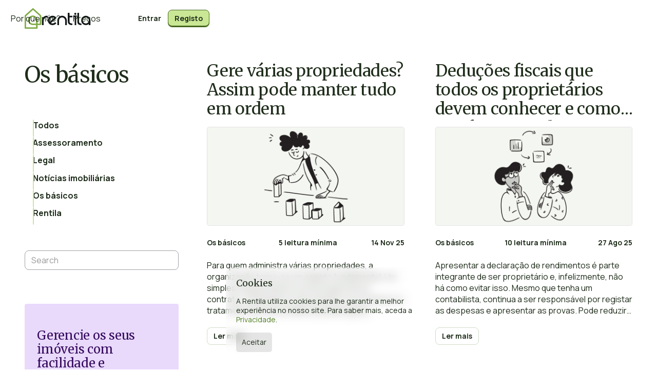

--- FILE ---
content_type: text/html; charset=UTF-8
request_url: https://www.rentila.pt/blog/category/basics/
body_size: 36782
content:
<!doctype html>
<html lang="pt-PT">
<head><style>img.lazy{min-height:1px}</style><link href="https://www.rentila.pt/blog/wp-content/plugins/w3-total-cache/pub/js/lazyload.min.js" as="script">
	<meta charset="UTF-8">
	<meta name="viewport" content="width=device-width, initial-scale=1">
	<link rel="profile" href="https://gmpg.org/xfn/11">
	<link href="https://fonts.googleapis.com/css2?family=Manrope:wght@200..800&family=Merriweather:ital,opsz,wght@0,18..144,300..900;1,18..144,300..900&display=swap" rel="stylesheet">
	<link href="/webflow/images/favicon.png" rel="shortcut icon" type="image/x-icon">
    <link href="/webflow/images/webclip.png" rel="apple-touch-icon"><!--  Prevent zoom in the screen when pressing a form field on mobile  -->
	<style>@media (min-width:992px) {html.w-mod-js:not(.w-mod-ix) [data-w-id="4bbb470c-ef0a-887c-e13d-bfff88e37ad6"] {-webkit-transform:translate3d(250px, 0, 0) scale3d(1, 1, 1) rotateX(null) rotateY(null) rotateZ(0deg) skew(0, 0);-moz-transform:translate3d(250px, 0, 0) scale3d(1, 1, 1) rotateX(null) rotateY(null) rotateZ(0deg) skew(0, 0);-ms-transform:translate3d(250px, 0, 0) scale3d(1, 1, 1) rotateX(null) rotateY(null) rotateZ(0deg) skew(0, 0);transform:translate3d(250px, 0, 0) scale3d(1, 1, 1) rotateX(null) rotateY(null) rotateZ(0deg) skew(0, 0);transform-style:preserve-3d;opacity:0;}html.w-mod-js:not(.w-mod-ix) [data-w-id="1d4cbaee-e833-0938-b8f4-cd039be06e01"] {-webkit-transform:translate3d(250px, 0, 0) scale3d(1, 1, 1) rotateX(null) rotateY(null) rotateZ(0deg) skew(0, 0);-moz-transform:translate3d(250px, 0, 0) scale3d(1, 1, 1) rotateX(null) rotateY(null) rotateZ(0deg) skew(0, 0);-ms-transform:translate3d(250px, 0, 0) scale3d(1, 1, 1) rotateX(null) rotateY(null) rotateZ(0deg) skew(0, 0);transform:translate3d(250px, 0, 0) scale3d(1, 1, 1) rotateX(null) rotateY(null) rotateZ(0deg) skew(0, 0);transform-style:preserve-3d;opacity:0;}html.w-mod-js:not(.w-mod-ix) [data-w-id="75c575af-8508-3535-0862-821683e6f8b1"] {-webkit-transform:translate3d(250px, 0, 0) scale3d(1, 1, 1) rotateX(null) rotateY(null) rotateZ(0deg) skew(0, 0);-moz-transform:translate3d(250px, 0, 0) scale3d(1, 1, 1) rotateX(null) rotateY(null) rotateZ(0deg) skew(0, 0);-ms-transform:translate3d(250px, 0, 0) scale3d(1, 1, 1) rotateX(null) rotateY(null) rotateZ(0deg) skew(0, 0);transform:translate3d(250px, 0, 0) scale3d(1, 1, 1) rotateX(null) rotateY(null) rotateZ(0deg) skew(0, 0);transform-style:preserve-3d;opacity:0;}html.w-mod-js:not(.w-mod-ix) [data-w-id="75c575af-8508-3535-0862-821683e6f8ba"] {-webkit-transform:translate3d(250px, 0, 0) scale3d(1, 1, 1) rotateX(null) rotateY(null) rotateZ(0deg) skew(0, 0);-moz-transform:translate3d(250px, 0, 0) scale3d(1, 1, 1) rotateX(null) rotateY(null) rotateZ(0deg) skew(0, 0);-ms-transform:translate3d(250px, 0, 0) scale3d(1, 1, 1) rotateX(null) rotateY(null) rotateZ(0deg) skew(0, 0);transform:translate3d(250px, 0, 0) scale3d(1, 1, 1) rotateX(null) rotateY(null) rotateZ(0deg) skew(0, 0);transform-style:preserve-3d;opacity:0;}html.w-mod-js:not(.w-mod-ix) [data-w-id="23d65e23-b26b-0fe1-7a61-9b9ffee8beb3"] {-webkit-transform:translate3d(-250px, 0, 0) scale3d(1, 1, 1) rotateX(null) rotateY(null) rotateZ(0deg) skew(0, 0);-moz-transform:translate3d(-250px, 0, 0) scale3d(1, 1, 1) rotateX(null) rotateY(null) rotateZ(0deg) skew(0, 0);-ms-transform:translate3d(-250px, 0, 0) scale3d(1, 1, 1) rotateX(null) rotateY(null) rotateZ(0deg) skew(0, 0);transform:translate3d(-250px, 0, 0) scale3d(1, 1, 1) rotateX(null) rotateY(null) rotateZ(0deg) skew(0, 0);transform-style:preserve-3d;opacity:0;}html.w-mod-js:not(.w-mod-ix) [data-w-id="e19a32c1-5cbd-ddc0-6a2f-49d9ddd068dd"] {-webkit-transform:translate3d(-250px, 0, 0) scale3d(1, 1, 1) rotateX(null) rotateY(null) rotateZ(0deg) skew(0, 0);-moz-transform:translate3d(-250px, 0, 0) scale3d(1, 1, 1) rotateX(null) rotateY(null) rotateZ(0deg) skew(0, 0);-ms-transform:translate3d(-250px, 0, 0) scale3d(1, 1, 1) rotateX(null) rotateY(null) rotateZ(0deg) skew(0, 0);transform:translate3d(-250px, 0, 0) scale3d(1, 1, 1) rotateX(null) rotateY(null) rotateZ(0deg) skew(0, 0);transform-style:preserve-3d;opacity:0;}}</style>
	<script type="text/javascript">!function(o,c){var n=c.documentElement,t=" w-mod-";n.className+=t+"js",("ontouchstart"in o||o.DocumentTouch&&c instanceof DocumentTouch)&&(n.className+=t+"touch")}(window,document);</script>
	<meta name='robots' content='index, follow, max-image-preview:large, max-snippet:-1, max-video-preview:-1' />

	<!-- This site is optimized with the Yoast SEO plugin v26.8 - https://yoast.com/product/yoast-seo-wordpress/ -->
	<title>Os básicos Archives - Blog de gestão de imóveis para proprietários</title>
	<link rel="canonical" href="https://www.rentila.pt/blog/category/basics/" />
	<link rel="next" href="https://www.rentila.pt/blog/category/basics/page/2/" />
	<meta property="og:locale" content="pt_PT" />
	<meta property="og:type" content="article" />
	<meta property="og:title" content="Os básicos Archives - Blog de gestão de imóveis para proprietários" />
	<meta property="og:url" content="https://www.rentila.pt/blog/category/basics/" />
	<meta property="og:site_name" content="Blog de gestão de imóveis para proprietários" />
	<meta name="twitter:card" content="summary_large_image" />
	<script type="application/ld+json" class="yoast-schema-graph">{"@context":"https://schema.org","@graph":[{"@type":"CollectionPage","@id":"https://www.rentila.pt/blog/category/basics/","url":"https://www.rentila.pt/blog/category/basics/","name":"Os básicos Archives - Blog de gestão de imóveis para proprietários","isPartOf":{"@id":"https://www.rentila.pt/blog/#website"},"breadcrumb":{"@id":"https://www.rentila.pt/blog/category/basics/#breadcrumb"},"inLanguage":"pt-PT"},{"@type":"BreadcrumbList","@id":"https://www.rentila.pt/blog/category/basics/#breadcrumb","itemListElement":[{"@type":"ListItem","position":1,"name":"Home","item":"https://www.rentila.pt/blog/"},{"@type":"ListItem","position":2,"name":"Os básicos"}]},{"@type":"WebSite","@id":"https://www.rentila.pt/blog/#website","url":"https://www.rentila.pt/blog/","name":"Blog de gestão de imóveis para proprietários","description":"Conselhos práticos, notícias imobiliárias","potentialAction":[{"@type":"SearchAction","target":{"@type":"EntryPoint","urlTemplate":"https://www.rentila.pt/blog/?s={search_term_string}"},"query-input":{"@type":"PropertyValueSpecification","valueRequired":true,"valueName":"search_term_string"}}],"inLanguage":"pt-PT"}]}</script>
	<!-- / Yoast SEO plugin. -->


<script id="wpp-js" src="https://www.rentila.pt/blog/wp-content/plugins/wordpress-popular-posts/assets/js/wpp.min.js?ver=7.3.6" data-sampling="0" data-sampling-rate="100" data-api-url="https://www.rentila.pt/blog/wp-json/wordpress-popular-posts" data-post-id="0" data-token="53d25d7433" data-lang="0" data-debug="0"></script>
<style id='wp-img-auto-sizes-contain-inline-css'>
img:is([sizes=auto i],[sizes^="auto," i]){contain-intrinsic-size:3000px 1500px}
/*# sourceURL=wp-img-auto-sizes-contain-inline-css */
</style>
<style id='wp-block-library-inline-css'>
:root{--wp-block-synced-color:#7a00df;--wp-block-synced-color--rgb:122,0,223;--wp-bound-block-color:var(--wp-block-synced-color);--wp-editor-canvas-background:#ddd;--wp-admin-theme-color:#007cba;--wp-admin-theme-color--rgb:0,124,186;--wp-admin-theme-color-darker-10:#006ba1;--wp-admin-theme-color-darker-10--rgb:0,107,160.5;--wp-admin-theme-color-darker-20:#005a87;--wp-admin-theme-color-darker-20--rgb:0,90,135;--wp-admin-border-width-focus:2px}@media (min-resolution:192dpi){:root{--wp-admin-border-width-focus:1.5px}}.wp-element-button{cursor:pointer}:root .has-very-light-gray-background-color{background-color:#eee}:root .has-very-dark-gray-background-color{background-color:#313131}:root .has-very-light-gray-color{color:#eee}:root .has-very-dark-gray-color{color:#313131}:root .has-vivid-green-cyan-to-vivid-cyan-blue-gradient-background{background:linear-gradient(135deg,#00d084,#0693e3)}:root .has-purple-crush-gradient-background{background:linear-gradient(135deg,#34e2e4,#4721fb 50%,#ab1dfe)}:root .has-hazy-dawn-gradient-background{background:linear-gradient(135deg,#faaca8,#dad0ec)}:root .has-subdued-olive-gradient-background{background:linear-gradient(135deg,#fafae1,#67a671)}:root .has-atomic-cream-gradient-background{background:linear-gradient(135deg,#fdd79a,#004a59)}:root .has-nightshade-gradient-background{background:linear-gradient(135deg,#330968,#31cdcf)}:root .has-midnight-gradient-background{background:linear-gradient(135deg,#020381,#2874fc)}:root{--wp--preset--font-size--normal:16px;--wp--preset--font-size--huge:42px}.has-regular-font-size{font-size:1em}.has-larger-font-size{font-size:2.625em}.has-normal-font-size{font-size:var(--wp--preset--font-size--normal)}.has-huge-font-size{font-size:var(--wp--preset--font-size--huge)}.has-text-align-center{text-align:center}.has-text-align-left{text-align:left}.has-text-align-right{text-align:right}.has-fit-text{white-space:nowrap!important}#end-resizable-editor-section{display:none}.aligncenter{clear:both}.items-justified-left{justify-content:flex-start}.items-justified-center{justify-content:center}.items-justified-right{justify-content:flex-end}.items-justified-space-between{justify-content:space-between}.screen-reader-text{border:0;clip-path:inset(50%);height:1px;margin:-1px;overflow:hidden;padding:0;position:absolute;width:1px;word-wrap:normal!important}.screen-reader-text:focus{background-color:#ddd;clip-path:none;color:#444;display:block;font-size:1em;height:auto;left:5px;line-height:normal;padding:15px 23px 14px;text-decoration:none;top:5px;width:auto;z-index:100000}html :where(.has-border-color){border-style:solid}html :where([style*=border-top-color]){border-top-style:solid}html :where([style*=border-right-color]){border-right-style:solid}html :where([style*=border-bottom-color]){border-bottom-style:solid}html :where([style*=border-left-color]){border-left-style:solid}html :where([style*=border-width]){border-style:solid}html :where([style*=border-top-width]){border-top-style:solid}html :where([style*=border-right-width]){border-right-style:solid}html :where([style*=border-bottom-width]){border-bottom-style:solid}html :where([style*=border-left-width]){border-left-style:solid}html :where(img[class*=wp-image-]){height:auto;max-width:100%}:where(figure){margin:0 0 1em}html :where(.is-position-sticky){--wp-admin--admin-bar--position-offset:var(--wp-admin--admin-bar--height,0px)}@media screen and (max-width:600px){html :where(.is-position-sticky){--wp-admin--admin-bar--position-offset:0px}}

/*# sourceURL=wp-block-library-inline-css */
</style><style id='global-styles-inline-css'>
:root{--wp--preset--aspect-ratio--square: 1;--wp--preset--aspect-ratio--4-3: 4/3;--wp--preset--aspect-ratio--3-4: 3/4;--wp--preset--aspect-ratio--3-2: 3/2;--wp--preset--aspect-ratio--2-3: 2/3;--wp--preset--aspect-ratio--16-9: 16/9;--wp--preset--aspect-ratio--9-16: 9/16;--wp--preset--color--black: #000000;--wp--preset--color--cyan-bluish-gray: #abb8c3;--wp--preset--color--white: #ffffff;--wp--preset--color--pale-pink: #f78da7;--wp--preset--color--vivid-red: #cf2e2e;--wp--preset--color--luminous-vivid-orange: #ff6900;--wp--preset--color--luminous-vivid-amber: #fcb900;--wp--preset--color--light-green-cyan: #7bdcb5;--wp--preset--color--vivid-green-cyan: #00d084;--wp--preset--color--pale-cyan-blue: #8ed1fc;--wp--preset--color--vivid-cyan-blue: #0693e3;--wp--preset--color--vivid-purple: #9b51e0;--wp--preset--gradient--vivid-cyan-blue-to-vivid-purple: linear-gradient(135deg,rgb(6,147,227) 0%,rgb(155,81,224) 100%);--wp--preset--gradient--light-green-cyan-to-vivid-green-cyan: linear-gradient(135deg,rgb(122,220,180) 0%,rgb(0,208,130) 100%);--wp--preset--gradient--luminous-vivid-amber-to-luminous-vivid-orange: linear-gradient(135deg,rgb(252,185,0) 0%,rgb(255,105,0) 100%);--wp--preset--gradient--luminous-vivid-orange-to-vivid-red: linear-gradient(135deg,rgb(255,105,0) 0%,rgb(207,46,46) 100%);--wp--preset--gradient--very-light-gray-to-cyan-bluish-gray: linear-gradient(135deg,rgb(238,238,238) 0%,rgb(169,184,195) 100%);--wp--preset--gradient--cool-to-warm-spectrum: linear-gradient(135deg,rgb(74,234,220) 0%,rgb(151,120,209) 20%,rgb(207,42,186) 40%,rgb(238,44,130) 60%,rgb(251,105,98) 80%,rgb(254,248,76) 100%);--wp--preset--gradient--blush-light-purple: linear-gradient(135deg,rgb(255,206,236) 0%,rgb(152,150,240) 100%);--wp--preset--gradient--blush-bordeaux: linear-gradient(135deg,rgb(254,205,165) 0%,rgb(254,45,45) 50%,rgb(107,0,62) 100%);--wp--preset--gradient--luminous-dusk: linear-gradient(135deg,rgb(255,203,112) 0%,rgb(199,81,192) 50%,rgb(65,88,208) 100%);--wp--preset--gradient--pale-ocean: linear-gradient(135deg,rgb(255,245,203) 0%,rgb(182,227,212) 50%,rgb(51,167,181) 100%);--wp--preset--gradient--electric-grass: linear-gradient(135deg,rgb(202,248,128) 0%,rgb(113,206,126) 100%);--wp--preset--gradient--midnight: linear-gradient(135deg,rgb(2,3,129) 0%,rgb(40,116,252) 100%);--wp--preset--font-size--small: 13px;--wp--preset--font-size--medium: 20px;--wp--preset--font-size--large: 36px;--wp--preset--font-size--x-large: 42px;--wp--preset--spacing--20: 0.44rem;--wp--preset--spacing--30: 0.67rem;--wp--preset--spacing--40: 1rem;--wp--preset--spacing--50: 1.5rem;--wp--preset--spacing--60: 2.25rem;--wp--preset--spacing--70: 3.38rem;--wp--preset--spacing--80: 5.06rem;--wp--preset--shadow--natural: 6px 6px 9px rgba(0, 0, 0, 0.2);--wp--preset--shadow--deep: 12px 12px 50px rgba(0, 0, 0, 0.4);--wp--preset--shadow--sharp: 6px 6px 0px rgba(0, 0, 0, 0.2);--wp--preset--shadow--outlined: 6px 6px 0px -3px rgb(255, 255, 255), 6px 6px rgb(0, 0, 0);--wp--preset--shadow--crisp: 6px 6px 0px rgb(0, 0, 0);}:where(.is-layout-flex){gap: 0.5em;}:where(.is-layout-grid){gap: 0.5em;}body .is-layout-flex{display: flex;}.is-layout-flex{flex-wrap: wrap;align-items: center;}.is-layout-flex > :is(*, div){margin: 0;}body .is-layout-grid{display: grid;}.is-layout-grid > :is(*, div){margin: 0;}:where(.wp-block-columns.is-layout-flex){gap: 2em;}:where(.wp-block-columns.is-layout-grid){gap: 2em;}:where(.wp-block-post-template.is-layout-flex){gap: 1.25em;}:where(.wp-block-post-template.is-layout-grid){gap: 1.25em;}.has-black-color{color: var(--wp--preset--color--black) !important;}.has-cyan-bluish-gray-color{color: var(--wp--preset--color--cyan-bluish-gray) !important;}.has-white-color{color: var(--wp--preset--color--white) !important;}.has-pale-pink-color{color: var(--wp--preset--color--pale-pink) !important;}.has-vivid-red-color{color: var(--wp--preset--color--vivid-red) !important;}.has-luminous-vivid-orange-color{color: var(--wp--preset--color--luminous-vivid-orange) !important;}.has-luminous-vivid-amber-color{color: var(--wp--preset--color--luminous-vivid-amber) !important;}.has-light-green-cyan-color{color: var(--wp--preset--color--light-green-cyan) !important;}.has-vivid-green-cyan-color{color: var(--wp--preset--color--vivid-green-cyan) !important;}.has-pale-cyan-blue-color{color: var(--wp--preset--color--pale-cyan-blue) !important;}.has-vivid-cyan-blue-color{color: var(--wp--preset--color--vivid-cyan-blue) !important;}.has-vivid-purple-color{color: var(--wp--preset--color--vivid-purple) !important;}.has-black-background-color{background-color: var(--wp--preset--color--black) !important;}.has-cyan-bluish-gray-background-color{background-color: var(--wp--preset--color--cyan-bluish-gray) !important;}.has-white-background-color{background-color: var(--wp--preset--color--white) !important;}.has-pale-pink-background-color{background-color: var(--wp--preset--color--pale-pink) !important;}.has-vivid-red-background-color{background-color: var(--wp--preset--color--vivid-red) !important;}.has-luminous-vivid-orange-background-color{background-color: var(--wp--preset--color--luminous-vivid-orange) !important;}.has-luminous-vivid-amber-background-color{background-color: var(--wp--preset--color--luminous-vivid-amber) !important;}.has-light-green-cyan-background-color{background-color: var(--wp--preset--color--light-green-cyan) !important;}.has-vivid-green-cyan-background-color{background-color: var(--wp--preset--color--vivid-green-cyan) !important;}.has-pale-cyan-blue-background-color{background-color: var(--wp--preset--color--pale-cyan-blue) !important;}.has-vivid-cyan-blue-background-color{background-color: var(--wp--preset--color--vivid-cyan-blue) !important;}.has-vivid-purple-background-color{background-color: var(--wp--preset--color--vivid-purple) !important;}.has-black-border-color{border-color: var(--wp--preset--color--black) !important;}.has-cyan-bluish-gray-border-color{border-color: var(--wp--preset--color--cyan-bluish-gray) !important;}.has-white-border-color{border-color: var(--wp--preset--color--white) !important;}.has-pale-pink-border-color{border-color: var(--wp--preset--color--pale-pink) !important;}.has-vivid-red-border-color{border-color: var(--wp--preset--color--vivid-red) !important;}.has-luminous-vivid-orange-border-color{border-color: var(--wp--preset--color--luminous-vivid-orange) !important;}.has-luminous-vivid-amber-border-color{border-color: var(--wp--preset--color--luminous-vivid-amber) !important;}.has-light-green-cyan-border-color{border-color: var(--wp--preset--color--light-green-cyan) !important;}.has-vivid-green-cyan-border-color{border-color: var(--wp--preset--color--vivid-green-cyan) !important;}.has-pale-cyan-blue-border-color{border-color: var(--wp--preset--color--pale-cyan-blue) !important;}.has-vivid-cyan-blue-border-color{border-color: var(--wp--preset--color--vivid-cyan-blue) !important;}.has-vivid-purple-border-color{border-color: var(--wp--preset--color--vivid-purple) !important;}.has-vivid-cyan-blue-to-vivid-purple-gradient-background{background: var(--wp--preset--gradient--vivid-cyan-blue-to-vivid-purple) !important;}.has-light-green-cyan-to-vivid-green-cyan-gradient-background{background: var(--wp--preset--gradient--light-green-cyan-to-vivid-green-cyan) !important;}.has-luminous-vivid-amber-to-luminous-vivid-orange-gradient-background{background: var(--wp--preset--gradient--luminous-vivid-amber-to-luminous-vivid-orange) !important;}.has-luminous-vivid-orange-to-vivid-red-gradient-background{background: var(--wp--preset--gradient--luminous-vivid-orange-to-vivid-red) !important;}.has-very-light-gray-to-cyan-bluish-gray-gradient-background{background: var(--wp--preset--gradient--very-light-gray-to-cyan-bluish-gray) !important;}.has-cool-to-warm-spectrum-gradient-background{background: var(--wp--preset--gradient--cool-to-warm-spectrum) !important;}.has-blush-light-purple-gradient-background{background: var(--wp--preset--gradient--blush-light-purple) !important;}.has-blush-bordeaux-gradient-background{background: var(--wp--preset--gradient--blush-bordeaux) !important;}.has-luminous-dusk-gradient-background{background: var(--wp--preset--gradient--luminous-dusk) !important;}.has-pale-ocean-gradient-background{background: var(--wp--preset--gradient--pale-ocean) !important;}.has-electric-grass-gradient-background{background: var(--wp--preset--gradient--electric-grass) !important;}.has-midnight-gradient-background{background: var(--wp--preset--gradient--midnight) !important;}.has-small-font-size{font-size: var(--wp--preset--font-size--small) !important;}.has-medium-font-size{font-size: var(--wp--preset--font-size--medium) !important;}.has-large-font-size{font-size: var(--wp--preset--font-size--large) !important;}.has-x-large-font-size{font-size: var(--wp--preset--font-size--x-large) !important;}
/*# sourceURL=global-styles-inline-css */
</style>

<style id='classic-theme-styles-inline-css'>
/*! This file is auto-generated */
.wp-block-button__link{color:#fff;background-color:#32373c;border-radius:9999px;box-shadow:none;text-decoration:none;padding:calc(.667em + 2px) calc(1.333em + 2px);font-size:1.125em}.wp-block-file__button{background:#32373c;color:#fff;text-decoration:none}
/*# sourceURL=/wp-includes/css/classic-themes.min.css */
</style>
<link rel='stylesheet' id='related-posts-by-taxonomy-css' href='https://www.rentila.pt/blog/wp-content/plugins/related-posts-by-taxonomy/includes/assets/css/styles.css?ver=40fc4f1cb5b0a30816f462c08aa4259e' media='all' />
<link rel='stylesheet' id='wordpress-popular-posts-css-css' href='https://www.rentila.pt/blog/wp-content/plugins/wordpress-popular-posts/assets/css/wpp.css?ver=7.3.6' media='all' />
<link rel='stylesheet' id='mettevo-theme-style-css' href='https://www.rentila.pt/blog/wp-content/themes/mettevo-theme/style.css?ver=1769449358' media='all' />
<link rel='stylesheet' id='webflow-theme-components-css' href='https://www.rentila.pt/blog/wp-content/themes/mettevo-theme/assets/webflow/css/components.css?ver=1769449358' media='all' />
<link rel='stylesheet' id='webflow-theme-normalize-css' href='https://www.rentila.pt/blog/wp-content/themes/mettevo-theme/assets/webflow/css/normalize.css?ver=1769449358' media='all' />
<link rel='stylesheet' id='webflow-theme-rentila-css' href='https://www.rentila.pt/blog/wp-content/themes/mettevo-theme/assets/webflow/css/rentila.css?ver=1769449358' media='all' />
<script src="https://www.rentila.pt/blog/wp-includes/js/jquery/jquery.min.js?ver=3.7.1" id="jquery-core-js"></script>
<script src="https://www.rentila.pt/blog/wp-includes/js/jquery/jquery-migrate.min.js?ver=3.4.1" id="jquery-migrate-js"></script>
<link rel="https://api.w.org/" href="https://www.rentila.pt/blog/wp-json/" /><link rel="alternate" title="JSON" type="application/json" href="https://www.rentila.pt/blog/wp-json/wp/v2/categories/2" />            <style id="wpp-loading-animation-styles">@-webkit-keyframes bgslide{from{background-position-x:0}to{background-position-x:-200%}}@keyframes bgslide{from{background-position-x:0}to{background-position-x:-200%}}.wpp-widget-block-placeholder,.wpp-shortcode-placeholder{margin:0 auto;width:60px;height:3px;background:#dd3737;background:linear-gradient(90deg,#dd3737 0%,#571313 10%,#dd3737 100%);background-size:200% auto;border-radius:3px;-webkit-animation:bgslide 1s infinite linear;animation:bgslide 1s infinite linear}</style>
            </head>

<body class="archive category category-basics category-2 wp-theme-mettevo-theme">
<div class="global">
	<div id="cookie-banner" class="cookie-message">
      <div class="cookie-info-wrapper">
        <div>
          <p class="cookie-info__title h6">Cookies</p>
          <p class="p-small">A Rentila utiliza cookies para lhe garantir a melhor experiência no nosso site. Para saber mais, aceda a <a href="/privacy" class="p-small">Privacidade</a>.</p>
          <button id="consent-cookies" class="close-cookie__button">Aceitar</button>
        </div>
      </div>
	</div>
</div>
<div mode="" data-animation="default" data-collapse="none" data-duration="400" data-easing="ease" data-easing2="ease" role="banner" class="navigation w-nav">
	<div class="nav__wrapper global-padding">
		<div class="container-medium nav">
			<div class="nav__parent">
				<div class="nav__logo">
					<a href="https://www.rentila.pt/blog/" aria-current="page" class="nav__logo-link w-inline-block w--current">
						<div class="icon-embed logo-mark w-embed"><svg width="33" height="40" viewbox="0 0 33 40" fill="none" xmlns="http://www.w3.org/2000/svg">
							<path d="M32.4013 31.396V15.272C32.4013 14.4857 32.0685 13.7386 31.4845 13.2133L17.2431 0.358484C16.7178 -0.114599 15.9184 -0.117862 15.3899 0.351959L0.929853 13.2166C0.339315 13.7418 0 14.4988 0 15.2883V38.613C0 39.3797 0.619902 39.9996 1.38662 39.9996H23.7618C24.5285 39.9996 25.1485 39.3797 25.1485 38.613V32.7859H31.0114C31.7781 32.7859 32.398 32.166 32.398 31.3993L32.4013 31.396ZM25.1452 23.1709C25.106 22.0485 24.8483 20.9392 24.3785 19.856C23.9282 18.8087 23.2431 17.8234 22.3458 16.9262C21.5139 16.0942 20.5285 15.4286 19.416 14.9458C18.3132 14.4694 17.0995 14.228 15.814 14.228C14.5285 14.228 13.3507 14.4694 12.2349 14.9458C11.1093 15.4286 10.1077 16.0942 9.26264 16.9262C8.41762 17.7582 7.74551 18.7435 7.26591 19.8528C6.78956 20.9555 6.54812 22.166 6.54812 23.4547C6.54812 24.7435 6.78956 25.918 7.26917 27.0371C7.74878 28.1627 8.42088 29.1611 9.26917 30.0061C10.1175 30.8544 11.1158 31.5265 12.2382 32.0061C13.354 32.4857 14.5612 32.7272 15.8206 32.7272H15.9445L21.9706 32.7728H22.2936V37.1448H2.85155V15.3927L2.95922 15.2949L16.0914 3.44168L16.31 3.24266L16.5285 3.44168L29.4258 15.1937L29.5334 15.2916V29.9409H25.1485V23.272L25.1419 23.1709H25.1452ZM22.2414 23.458V29.9409H21.9152L15.814 29.9246C14.9331 29.9246 14.0848 29.7549 13.2953 29.4254C12.5057 29.0926 11.8075 28.6293 11.2268 28.0453C10.6427 27.4613 10.1794 26.7663 9.84666 25.9768C9.51387 25.1872 9.34747 24.3389 9.34747 23.458C9.34747 22.5771 9.51713 21.7321 9.84992 20.9555C10.1827 20.1823 10.646 19.4939 11.23 18.9099C11.814 18.3259 12.509 17.8626 13.2985 17.5298C14.0881 17.197 14.9364 17.0306 15.8173 17.0306C16.6982 17.0306 17.5432 17.2002 18.3197 17.533C19.093 17.8658 19.7781 18.3291 20.3622 18.9131C20.9462 19.4971 21.4095 20.1856 21.7423 20.9588C22.075 21.7353 22.2447 22.5771 22.2447 23.458H22.2414Z" fill="#7FAB45"></path>
						</svg></div>
						<div class="nav__line"></div>
						<div class="icon-embed logo-text w-embed"><svg width="96" height="25" viewbox="0 0 96 25" fill="none" xmlns="http://www.w3.org/2000/svg">
							<path d="M5.91029 11.6639C6.44537 11.1354 7.07505 10.7145 7.78305 10.4144C8.4421 10.137 9.18925 10 10.0702 10H11.4144C11.6689 10 11.8777 9.79445 11.8777 9.5367V7.15171C11.8777 6.89722 11.6721 6.68842 11.4144 6.68842H10.0702C8.73574 6.68842 7.56445 6.91028 6.49104 7.36378C5.37196 7.83687 4.37359 8.49592 3.52856 9.32137C2.68354 10.1468 2.01143 11.1191 1.53509 12.2121C1.05874 13.3051 0.817307 14.5024 0.817307 15.7749V24.4405C0.817307 24.6949 1.02285 24.9037 1.2806 24.9037H3.64928C3.90376 24.9037 4.11258 24.6982 4.11258 24.4405V15.7814C4.11258 14.9821 4.26592 14.2186 4.56935 13.5171C4.83688 12.8972 5.27734 12.2904 5.91029 11.6639Z" fill="#131718"></path>
							<path d="M53.2773 23.1191C54.6346 24.2055 56.7194 24.7961 59.4796 24.8776C59.7374 24.8842 59.9527 24.6721 59.9527 24.4144V22.2838C59.9527 22.0359 59.7537 21.8303 59.5057 21.8238C58.9804 21.8075 58.5171 21.7684 58.1256 21.7064C57.571 21.6215 56.9804 21.4421 56.3671 21.1778C55.7211 20.8972 55.2219 20.4144 54.8858 19.7423C54.5563 19.0865 54.3899 18.2512 54.3899 17.2626V9.81077H59.4894C59.7439 9.81077 59.9527 9.60522 59.9527 9.34747V7.21696C59.9527 6.96248 59.7471 6.75367 59.4894 6.75367H54.3899V1.41599C54.3899 1.1615 54.1843 0.95269 53.9266 0.95269H51.5481C51.2936 0.95269 51.0848 1.15824 51.0848 1.41599V17.2594C51.0848 19.9837 51.8222 21.9543 53.2741 23.1158L53.2773 23.1191Z" fill="#131718"></path>
							<path d="M64.866 24.8907H67.1596C67.4141 24.8907 67.6229 24.6852 67.6229 24.4274V7.21696C67.6229 6.96248 67.4174 6.75367 67.1596 6.75367H62.1058C61.8513 6.75367 61.6425 6.95922 61.6425 7.21696V9.34747C61.6425 9.60196 61.8481 9.81077 62.1058 9.81077H64.4027V24.4274C64.4027 24.6819 64.6083 24.8907 64.866 24.8907Z" fill="#131718"></path>
							<path d="M67.1042 4.38825C66.7127 4.77977 66.2396 4.97553 65.6817 4.97553C65.1238 4.97553 64.6507 4.77977 64.2591 4.38825C63.8676 3.99674 63.6719 3.52365 63.6719 2.96574C63.6719 2.40783 63.8676 1.93474 64.2591 1.54323C64.6507 1.15171 65.1238 0.955952 65.6817 0.955952C66.2396 0.955952 66.7127 1.15171 67.1042 1.54323C67.4957 1.93474 67.6915 2.40783 67.6915 2.96574C67.6915 3.52365 67.4957 3.99674 67.1042 4.38825Z" fill="#131718"></path>
							<path d="M77.6721 24.4176V22.2871C77.6721 22.0392 77.4731 21.8336 77.2251 21.8271C76.7357 21.8108 76.3214 21.7716 75.9853 21.7129C75.4992 21.6281 74.9935 21.4454 74.4845 21.1778C73.9462 20.894 73.5481 20.4144 73.2969 19.752C73.0555 19.1158 72.9348 18.2806 72.9348 17.2692V1.41599C72.9348 1.1615 72.7292 0.95269 72.4715 0.95269H70.093C69.8385 0.95269 69.6297 1.15824 69.6297 1.41599V17.2594C69.6297 20.0457 70.2529 22.0326 71.4796 23.168C72.6183 24.2219 74.54 24.7928 77.1958 24.8744C77.4535 24.8809 77.6688 24.6721 77.6688 24.4111L77.6721 24.4176Z" fill="#131718"></path>
							<path d="M35.7637 11.7064C36.2988 11.1746 36.9285 10.7537 37.6332 10.4535C38.3412 10.1533 39.1112 10 39.9203 10C40.7295 10 41.5027 10.1533 42.227 10.4535C42.9481 10.7537 43.5843 11.1746 44.1194 11.7064C44.6544 12.2349 45.0786 12.8581 45.382 13.5628C45.7148 14.3361 45.8779 15.0799 45.8779 15.8303V24.447C45.8779 24.7015 46.0835 24.9103 46.3412 24.9103H48.723C48.9774 24.9103 49.1863 24.7047 49.1863 24.447V15.8271C49.1863 14.5546 48.9448 13.354 48.4685 12.2577C47.9921 11.1615 47.32 10.1892 46.4717 9.36052C45.6234 8.53507 44.6349 7.87602 43.5256 7.39967C42.4195 6.92659 41.2091 6.68515 39.9236 6.68515C38.6381 6.68515 37.4603 6.92659 36.3412 7.39967C35.2189 7.87276 34.2303 8.53181 33.3951 9.35726C32.5631 10.1827 31.8975 11.1582 31.4179 12.2545C30.9416 13.3475 30.7001 14.5481 30.7001 15.8206V24.4405C30.7001 24.6949 30.9057 24.9038 31.1634 24.9038H33.5451C33.7996 24.9038 34.0084 24.6982 34.0084 24.4405V15.8238C34.0084 15.0701 34.1716 14.3295 34.5044 13.5563C34.8078 12.8548 35.2319 12.2284 35.767 11.6998L35.7637 11.7064Z" fill="#131718"></path>
							<path d="M18.55 20.9494L18.3021 20.8091L18.5141 20.6199L29.0068 11.2398C29.1993 11.0669 29.2123 10.7732 29.0394 10.584L28.2564 9.72268C27.4016 8.78303 26.4065 8.0522 25.3004 7.54975C24.1911 7.04405 23.0329 6.7602 21.8583 6.6982C21.6985 6.69168 21.5419 6.68515 21.3853 6.68515C20.3738 6.68515 19.3526 6.85481 18.351 7.19086C17.196 7.57912 16.1324 8.20555 15.1862 9.05057C14.2401 9.89559 13.5125 10.8744 13.0198 11.9576C12.5272 13.044 12.2466 14.1827 12.1846 15.3442C12.1259 16.509 12.2857 17.677 12.6675 18.8222C13.0459 19.9641 13.6691 21.0179 14.5239 21.9576C15.3526 22.8679 16.3249 23.5922 17.4211 24.1077C18.4391 24.5873 19.5843 24.8548 20.922 24.9233C21.0786 24.9299 21.2352 24.9364 21.3885 24.9364C22.426 24.9364 23.4733 24.7537 24.4946 24.3948C25.7213 23.9641 26.736 23.3801 27.5941 22.6101L28.4619 21.8336C28.6544 21.6607 28.6675 21.367 28.4946 21.1778L26.8795 19.4029C26.7099 19.2137 26.4195 19.2007 26.2303 19.3703L25.3526 20.1533C24.3999 21.0049 23.3135 21.478 22.028 21.6085C21.7833 21.6313 21.5419 21.6444 21.3102 21.6444C20.289 21.6444 19.3853 21.416 18.55 20.9462V20.9494ZM16.7686 17.7096L16.2727 18.1501L16.0639 18.3361L15.9497 18.0816C15.5875 17.2594 15.4244 16.3915 15.4701 15.5041C15.5517 13.9021 16.2107 12.5383 17.4244 11.4519C18.3934 10.584 19.5158 10.0881 20.7523 9.98042C20.9415 9.96411 21.1308 9.95432 21.3135 9.95432C22.3379 9.95432 23.3167 10.2121 24.2205 10.721L24.4684 10.8613L24.2564 11.0506C23.8453 11.4192 23.2613 11.9315 22.5141 12.5905C21.7637 13.2463 20.9872 13.938 20.1781 14.6591L17.8812 16.7113L16.7653 17.7096H16.7686Z" fill="#131718"></path>
							<path d="M94.4621 12.2643C93.9956 11.168 93.3561 10.2055 92.5404 9.3801C91.728 8.55465 90.7786 7.94127 89.6987 7.46819C88.6187 6.9951 87.4507 6.75693 86.1979 6.75693C84.945 6.75693 83.8096 6.9951 82.7166 7.46819C81.6236 7.94127 80.6644 8.52202 79.8357 9.36378C79.4736 9.7292 79.1538 10.1272 78.8634 10.5449C78.485 11.0767 78.1587 11.6476 77.8944 12.2675C77.4279 13.3638 77.1962 14.5481 77.1962 15.8206C77.1962 17.093 77.4279 18.2773 77.8944 19.3736C78.1587 19.9935 78.485 20.5612 78.8634 21.0962C79.1571 21.5139 79.4768 21.9119 79.8357 22.2773C80.6612 23.1158 81.6236 23.6998 82.7166 24.1729C83.8096 24.646 84.9711 24.8842 86.1979 24.8842C87.4246 24.8842 88.6187 24.646 89.6987 24.1729C90.5665 23.7912 91.3463 23.3214 92.0413 22.721V24.4209C92.0413 24.6754 92.2468 24.8842 92.5045 24.8842H94.697C94.9515 24.8842 95.1603 24.6786 95.1603 24.4209V15.8206C95.1603 14.5481 94.9254 13.3638 94.4621 12.2675V12.2643ZM90.3055 19.9869C89.7737 20.5253 89.1603 20.9462 88.4556 21.2529C87.9466 21.4747 87.4116 21.6117 86.8504 21.6737H86.1979C85.3952 21.6737 84.635 21.5204 83.9205 21.217C83.6041 21.0832 83.3104 20.9396 83.0298 20.7798C82.6742 20.5514 82.3447 20.2904 82.0478 19.9902C81.516 19.4519 81.1016 18.8254 80.8014 18.1142C80.5078 17.4192 80.361 16.6754 80.3512 15.8858C80.3512 15.863 80.3512 15.8434 80.3512 15.8238C80.3512 15.8042 80.3512 15.7814 80.3512 15.7618C80.3577 14.9723 80.5078 14.2284 80.8014 13.5334C81.1016 12.8222 81.516 12.1958 82.0478 11.6574C82.3447 11.3573 82.6742 11.0962 83.0298 10.8679C83.3072 10.708 83.6041 10.5644 83.9205 10.4307C84.6383 10.124 85.3985 9.9739 86.1979 9.9739H86.8504C87.4116 10.0359 87.9466 10.1729 88.4556 10.3948C89.1571 10.7015 89.7737 11.1223 90.3055 11.6607C90.8373 12.199 91.2517 12.8254 91.5519 13.5367C91.852 14.2512 92.0445 15.0147 92.0445 15.8271C92.0445 16.6427 91.8553 17.4062 91.5519 18.1175C91.2517 18.8287 90.8373 19.4551 90.3055 19.9935V19.9869Z" fill="#131718"></path>
						</svg></div>
					</a>
				</div>
				<nav role="navigation" class="nav__btns-wrapper w-nav-menu">
					<a btn-type="link" btn-size="xSmall" href="/login" class="button w-inline-block">
						<div class="button__icon-text-wrapper">
							<div class="text-weight-bold">Entrar</div>
						</div>
					</a>
					<a btn-type="primary" btn-size="xSmall" href="/register" class="button w-inline-block">
						<div class="button__icon-text-wrapper">
							<div class="text-weight-bold">Registo</div>
						</div>
					</a>
				</nav>
				
				<div data-w-id="eefeef40-14a2-8fc2-89fa-31975cd8e6d0" class="hamburger__menu">
					<div class="hamburger__line top"></div>
					<div class="hamburger__line middle"></div>
					<div class="hamburger__line bottom"></div>
				</div>
			</div>
		</div>
		<nav role="navigation" class="nav__links-wrapper w-nav-menu">
			<a class="menu-item menu-item-type-custom menu-item-object-custom nav-link" href="https://www.rentila.pt">Início</a><a class="menu-item menu-item-type-custom menu-item-object-custom nav-link" href="https://www.rentila.pt/tour">Tour</a><a class="menu-item menu-item-type-custom menu-item-object-custom nav-link" href="https://www.rentila.pt/benefits">Por que nós?</a><a class="menu-item menu-item-type-custom menu-item-object-custom nav-link" href="https://www.rentila.pt/pricing">Preços</a>			<div class="nav-mobile__btns-wrap">
				<a btn-type="link" btn-size="xSmall" href="/login" class="button w-inline-block">
					<div class="button__icon-text-wrapper">
						<div class="text-weight-bold">Entrar</div>
					</div>
				</a>
				<a btn-type="primary" btn-size="xSmall" href="/register" class="button w-inline-block">
					<div class="button__icon-text-wrapper">
						<div class="text-weight-bold">Registo</div>
					</div>
				</a>
			</div>
		</nav>
	</div>
</div>
<main class="main-wrapper"></main><section class="section__blog global-padding">
	<div class="spacing-120"></div>
	<div class="container-medium">
		<div class="blog__parent">
			<div fs-cmsfilter-element="filters" class="blog__wrapper w-form">
				<form data-name="Email Form" class="blog__left" role="search" method="get" id="searchform" class="searchform" action="https://www.rentila.pt/blog/">
					<div class="filters__wrapper">
						<h1 class="h1 hero text-balanced">Os básicos</h1>
						<div class="spacing-56"></div>
						<div class="blog-filter__scrollbar">
							<div class="blog__tags-filter">
								<a href="https://www.rentila.pt/blog/" class="clear__btn w-inline-block">
									<label class="w-checkbox blog__checkbox-field">
										<div class="w-checkbox-input w-checkbox-input--inputType-custom blog__checkbox" data-w-id="6e176180-e996-a186-5018-b30246e9c799"></div>
										<!-- <input type="checkbox" id="all" name="checkbox" data-name="Checkbox" style="opacity:0;position:absolute;z-index:-1"> -->
										<span class="p-body text-weight-bold w-form-label black-sidebar-text" for="checkbox">Todos</span>
									</label>
								</a>
																	    <a href="https://www.rentila.pt/blog/category/advise/">
										    <label class="w-checkbox blog__checkbox-field">
												<div class="w-checkbox-input w-checkbox-input--inputType-custom blog__checkbox" data-w-id="f5b1cee4-fd16-501c-b17d-24acbbc83afe"></div>
												<!-- <input type="checkbox" id="advise" name="advise" data-name="Checkbox" style="opacity:0;position:absolute;z-index:-1"> -->
												<span fs-cmsfilter-field="category" class="p-body text-weight-bold w-form-label black-sidebar-text" for="advise">Assessoramento</span>
											</label>
										</a>
									    									    <a href="https://www.rentila.pt/blog/category/legal/">
										    <label class="w-checkbox blog__checkbox-field">
												<div class="w-checkbox-input w-checkbox-input--inputType-custom blog__checkbox" data-w-id="f5b1cee4-fd16-501c-b17d-24acbbc83afe"></div>
												<!-- <input type="checkbox" id="legal" name="legal" data-name="Checkbox" style="opacity:0;position:absolute;z-index:-1"> -->
												<span fs-cmsfilter-field="category" class="p-body text-weight-bold w-form-label black-sidebar-text" for="legal">Legal</span>
											</label>
										</a>
									    									    <a href="https://www.rentila.pt/blog/category/news/">
										    <label class="w-checkbox blog__checkbox-field">
												<div class="w-checkbox-input w-checkbox-input--inputType-custom blog__checkbox" data-w-id="f5b1cee4-fd16-501c-b17d-24acbbc83afe"></div>
												<!-- <input type="checkbox" id="news" name="news" data-name="Checkbox" style="opacity:0;position:absolute;z-index:-1"> -->
												<span fs-cmsfilter-field="category" class="p-body text-weight-bold w-form-label black-sidebar-text" for="news">Notícias imobiliárias</span>
											</label>
										</a>
									    									    <a href="https://www.rentila.pt/blog/category/basics/">
										    <label class="w-checkbox blog__checkbox-field">
												<div class="w-checkbox-input w-checkbox-input--inputType-custom blog__checkbox" data-w-id="f5b1cee4-fd16-501c-b17d-24acbbc83afe"></div>
												<!-- <input type="checkbox" id="basics" name="basics" data-name="Checkbox" style="opacity:0;position:absolute;z-index:-1"> -->
												<span fs-cmsfilter-field="category" class="p-body text-weight-bold w-form-label black-sidebar-text" for="basics">Os básicos</span>
											</label>
										</a>
									    									    <a href="https://www.rentila.pt/blog/category/rentila/">
										    <label class="w-checkbox blog__checkbox-field">
												<div class="w-checkbox-input w-checkbox-input--inputType-custom blog__checkbox" data-w-id="f5b1cee4-fd16-501c-b17d-24acbbc83afe"></div>
												<!-- <input type="checkbox" id="rentila" name="rentila" data-name="Checkbox" style="opacity:0;position:absolute;z-index:-1"> -->
												<span fs-cmsfilter-field="category" class="p-body text-weight-bold w-form-label black-sidebar-text" for="rentila">Rentila</span>
											</label>
										</a>
									    							</div>
						</div>
						<div class="spacing-56"></div>
						<div class="hidden-tablet">
							
							<div class="blog__search-wrapper">
								<input
								class="blog__search-field p-body w-input"
								maxlength="256"
								fs-cmsfilter-field="*"
								data-name="Search"
								placeholder="Search"
								type="text"
								value=""
								name="s"
								id="s"
								autocomplete="off"
								>
								<div id="search-suggestions"></div>
							</div>
																<div class="spacing-56"></div>
									<div class="blog__cta bg-brand-secondary">
										<div id="block-3" class="widget widget_block"><div class="h5 text-purple-primary">Gerencie os seus imóveis com facilidade e confiança</div>
<div class="spacing-8"></div>
<p class="p-leading text-purple-secondary">O software de gestão de imóveis intuitivo e eficiente, confiado por milhares de senhorios em todo o Reino Unido e Europa.</p>
<div class="spacing-24"></div>
<a btn-type="primary" btn-size="small" data-w-id="243ff10a-a1c3-da83-e4b1-48709abfad12" href="https://www.rentila.co.uk/register" class="button w-inline-block">
  <div class="button__icon-text-wrapper">
    <div>Registo gratuito</div>
  </div>
</a></div>									</div>
									<div class="spacing-56"></div>
																
							<div class="blog__popular-articles">
								<div class="h5">Artigos populares</div>
								<div class="spacing-24"></div>
															            							                <div class="blog__popular-item">
    <h3 class="h6 text-2lines">Como modificar um contrato de arrendamento existente</h3>
    <div class="spacing-8"></div>
    <p class="p-small text-3lines">Resumo O senhorio pode modificar um contrato de arrendamento? Como alterar um contrato de arrendamento existente: passo a passo Quando...</p>
    <div class="spacing-32"></div>
    <a btn-type="ghost" btn-size="xSmall" href="https://www.rentila.pt/blog/como-modificar-um-contrato-de-arrendamento-existente/" class="button w-inline-block">
        <div class="button__icon-text-wrapper">
            <div class="text-weight-bold">Ler mais</div>
        </div>
    </a>
</div>							            							                <div class="blog__popular-item">
    <h3 class="h6 text-2lines">Setembro de 2025: Notícias do mercado imobiliário</h3>
    <div class="spacing-8"></div>
    <p class="p-small text-3lines">Todos os meses, a Rentila oferece-lhe uma visão geral da imprensa imobiliária. Assim, no programa deste mês de setembro de...</p>
    <div class="spacing-32"></div>
    <a btn-type="ghost" btn-size="xSmall" href="https://www.rentila.pt/blog/setembro-de-2025-noticias-do-mercado-imobiliario/" class="button w-inline-block">
        <div class="button__icon-text-wrapper">
            <div class="text-weight-bold">Ler mais</div>
        </div>
    </a>
</div>							            							                <div class="blog__popular-item">
    <h3 class="h6 text-2lines">Como despejar um inquilino em Portugal</h3>
    <div class="spacing-8"></div>
    <p class="p-small text-3lines">Resumo Quando é que surge o direito ao despejo? Direitos dos ocupantes ilegais em Portugal Que opções tem o senhorio?...</p>
    <div class="spacing-32"></div>
    <a btn-type="ghost" btn-size="xSmall" href="https://www.rentila.pt/blog/como-despejar-um-inquilino-em-portugal/" class="button w-inline-block">
        <div class="button__icon-text-wrapper">
            <div class="text-weight-bold">Ler mais</div>
        </div>
    </a>
</div>							            																</div>
						</div>
						<div class="w-embed">
						</div>
					</div>
				</form>
			</div>
			<div class="blog__right">
				<div fs-cmsfilter-element="list" class="blog__grid">
					<div class="blog__article-wrap">
    <div class="blog__article-content">
        <div class="blog__article-title">
            <h2 class="h4 text-3lines">Gere várias propriedades? Assim pode manter tudo em ordem</h2>
        </div>
        <div class="spacing-12"></div>
        <div><img decoding="async" class="alignleft size-full wp-image-516 lazy" title="newspaper" src="data:image/svg+xml,%3Csvg%20xmlns='http://www.w3.org/2000/svg'%20viewBox='0%200%20100%20100'%3E%3C/svg%3E" data-src="https://www.rentila.pt/assets/img/blog/blog_landlord.png" alt="Gere várias propriedades?" width="100%" height="" />    <div class="blog__article-tags-wrap p-small text-weight-bold">
        <div class="blog__tags">
                            <div fs-cmsfilter-field="category">Os básicos</div>
                                                    </div>
        <!-- <div></div> -->
        <div>5 leitura mínima</div>
        <div> 14 Nov 25</div>
        
    </div>
    </div>
<div class="sommaire">
<div class="phase-content__flag phase-1">Resumo</div>
<ol>
<li><a href="#1">Principais desafios ao gerir múltiplas propriedades</a></li>
<li><a href="#2">Recomendações para manter a organização</a></li>
<li><a href="#3">Vantagens de utilizar um software de gestão de propriedades</a></li>
<li><a href="#4">Perguntas frequentes</a></li>
<li><a href="#5">A não esquecer</a></li>
</ol>
</div>
<p class="lead text-5lines">Para quem administra várias propriedades, a organização torna-se um aspeto fundamental. Um simples esquecimento na renovação de um contrato, a perda de um documento ou um atraso no tratamento de uma incidência podem gerar consequências legais, económicas ou de reputação. A boa notícia é que existem soluções concebidas especificamente para proprietários e investidores como você, que desejam manter o controlo total sem recorrer necessariamente a uma agência externa.</p><div class="spacing-12"></div>

<p><a href="https://www.rentila.pt/blog/gere-varias-propriedades-assim-pode-manter-tudo-em-ordem/#more-8513" btn-type="ghost" btn-size="xSmall" class="rm-card-btn button w-inline-block"><span class="button__icon-text-wrapper"><span class="text-weight-bold" aria-label="Read more Gere várias propriedades? Assim pode manter tudo em ordem">Ler mais</span></span></a></p>
        
    </div>
    <div class="blog__article-link">
        <a href="https://www.rentila.pt/blog/gere-varias-propriedades-assim-pode-manter-tudo-em-ordem/" class="blog__link w-inline-block"></a>
    </div>
</div><div class="blog__article-wrap">
    <div class="blog__article-content">
        <div class="blog__article-title">
            <h2 class="h4 text-3lines">Deduções fiscais que todos os proprietários devem conhecer e como o Software ajuda</h2>
        </div>
        <div class="spacing-12"></div>
        <div><img decoding="async" class="alignleft size-full wp-image-516 lazy" title="newspaper" src="data:image/svg+xml,%3Csvg%20xmlns='http://www.w3.org/2000/svg'%20viewBox='0%200%20100%20100'%3E%3C/svg%3E" data-src="https://www.rentila.pt/assets/img/blog/blog_advice_1.png" alt="deduções fiscais" width="100%" height="" />    <div class="blog__article-tags-wrap p-small text-weight-bold">
        <div class="blog__tags">
                            <div fs-cmsfilter-field="category">Os básicos</div>
                                                    </div>
        <!-- <div></div> -->
        <div>10 leitura mínima</div>
        <div> 27 Ago 25</div>
        
    </div>
    </div>
<div class="sommaire">
<div class="phase-content__flag phase-1">Resumo</div>
<ol>
<li><a href="#1">Breve descrição: Como são tributados os rendimentos provenientes de arrendamentos em Portugal?</a></li>
<li><a href="#2">Quais são as principais deduções fiscais disponíveis para os proprietários?</a></li>
<li><a href="#3">Como o software pode ajudar os proprietários a reclamar despesas fiscais?</a></li>
<li><a href="#4">Deduções fiscais: Perguntas frequentes</a></li>
<li><a href="#5">Deduções fiscais: A não esquecer</a></li>
</ol>
</div>
<p class="lead text-5lines">Apresentar a declaração de rendimentos é parte integrante de ser proprietário e, infelizmente, não há como evitar isso. Mesmo que tenha um contabilista, continua a ser responsável por registar as despesas e apresentar as provas. Pode reduzir os seus impostos declarando todas as despesas permitidas. Pode ser difícil controlá-las, mas existem maneiras de facilitar a gestão da sua declaração de impostos como proprietário, desde o uso de tecnologia (como software de gestão de propriedades) até à compreensão das regras.</p><div class="spacing-12"></div>
<p><a href="https://www.rentila.pt/blog/deducoes-fiscais-que-todos-os-proprietarios-devem-conhecer-e-como-o-software-ajuda/#more-8421" btn-type="ghost" btn-size="xSmall" class="rm-card-btn button w-inline-block"><span class="button__icon-text-wrapper"><span class="text-weight-bold" aria-label="Read more Deduções fiscais que todos os proprietários devem conhecer e como o Software ajuda">Ler mais</span></span></a></p>
        
    </div>
    <div class="blog__article-link">
        <a href="https://www.rentila.pt/blog/deducoes-fiscais-que-todos-os-proprietarios-devem-conhecer-e-como-o-software-ajuda/" class="blog__link w-inline-block"></a>
    </div>
</div><div class="blog__article-wrap">
    <div class="blog__article-content">
        <div class="blog__article-title">
            <h2 class="h4 text-3lines">O futuro do arrendamento: Tendências e inovações do mercado</h2>
        </div>
        <div class="spacing-12"></div>
        <div><img decoding="async" class="alignleft size-full wp-image-516 lazy" title="newspaper" src="data:image/svg+xml,%3Csvg%20xmlns='http://www.w3.org/2000/svg'%20viewBox='0%200%20100%20100'%3E%3C/svg%3E" data-src="https://www.rentila.pt/assets/img/blog/blog_presentation.png" alt="O futuro do arrendamento" width="100%" height="" />    <div class="blog__article-tags-wrap p-small text-weight-bold">
        <div class="blog__tags">
                            <div fs-cmsfilter-field="category">Os básicos</div>
                                                    </div>
        <!-- <div></div> -->
        <div>10 leitura mínima</div>
        <div> 23 Jul 25</div>
        
    </div>
    </div>
<div class="sommaire">
<div class="phase-content__flag phase-1">Resumo</div>
<ol>
<li><a href="#1">Tendências emergentes no mercado de arrendamento: o que há de novo e o que é tendência?</a></li>
<li><a href="#2">Inovações que moldam a experiência de arrendamento: como estão os senhorios a inovar?</a></li>
<li><a href="#3">Alterações nas preferências dos inquilinos: O que esperam os inquilinos dos senhorios?</a></li>
<li><a href="#4">Oportunidades para os proprietários: para onde vão a partir de agora?</a></li>
<li><a href="#5">O futuro do arrendamento: Perguntas frequentes</a></li>
<li><a href="#6">O futuro do arrendamento: A não esquecer</a></li>
</ol>
</div>
<p class="lead text-5lines">Há dez anos, ninguém poderia prever a evolução do mercado de arrendamento nos últimos anos. Mas neste momento, temos mais informações do que nunca sobre o futuro do arrendamento e as inovações que estão a revolucionar a gestão imobiliária em Portugal e as políticas que os inquilinos estão a adotar para o futuro. Desde arrendamentos flexíveis a comodidades digitais, estão a surgir várias tendências e inovações no mercado de arrendamento, algumas delas impulsionadas pelas finanças dos inquilinos e outras simplesmente por um mundo em mudança.</p><div class="spacing-12"></div>
<p><a href="https://www.rentila.pt/blog/o-futuro-do-arrendamento-tendencias-e-inovacoes-do-mercado/#more-8335" btn-type="ghost" btn-size="xSmall" class="rm-card-btn button w-inline-block"><span class="button__icon-text-wrapper"><span class="text-weight-bold" aria-label="Read more O futuro do arrendamento: Tendências e inovações do mercado">Ler mais</span></span></a></p>
        
    </div>
    <div class="blog__article-link">
        <a href="https://www.rentila.pt/blog/o-futuro-do-arrendamento-tendencias-e-inovacoes-do-mercado/" class="blog__link w-inline-block"></a>
    </div>
</div><div class="blog__article-wrap">
    <div class="blog__article-content">
        <div class="blog__article-title">
            <h2 class="h4 text-3lines">Guia para senhorios de compra para arrendamento: Tudo o que precisa de saber</h2>
        </div>
        <div class="spacing-12"></div>
        <div><img decoding="async" class="alignleft size-full wp-image-516 lazy" title="newspaper" src="data:image/svg+xml,%3Csvg%20xmlns='http://www.w3.org/2000/svg'%20viewBox='0%200%201%201'%3E%3C/svg%3E" data-src="https://www.rentila.pt/assets/img/blog/blog_advice_3.png" alt="Guia para senhorios de compra para arrendamento"/>    <div class="blog__article-tags-wrap p-small text-weight-bold">
        <div class="blog__tags">
                            <div fs-cmsfilter-field="category">Os básicos</div>
                                                    </div>
        <!-- <div></div> -->
        <div>9 leitura mínima</div>
        <div> 29 Jun 25</div>
        
    </div>
    </div>
<div class="sommaire">
<div class="phase-content__flag phase-1">Summary</div>
<ol>
<li><a href="https://www.rentila.pt/blog/guia-para-senhorios-de-compra-para-arrendamento/#1">O que é a compra para arrendamento?</a></li>
<li><a href="https://www.rentila.pt/blog/guia-para-senhorios-de-compra-para-arrendamento/#2">Quais são os benefícios de investir na compra de uma casa para arrendar?</a></li>
<li><a href="https://www.rentila.pt/blog/guia-para-senhorios-de-compra-para-arrendamento/#3">Como investir numa propriedade para arrendar</a></li>
<li><a href="https://www.rentila.pt/blog/guia-para-senhorios-de-compra-para-arrendamento/#4">Comprar a propriedade como empresa</a></li>
<li><a href="https://www.rentila.pt/blog/guia-para-senhorios-de-compra-para-arrendamento/#5">Quais são as taxas e impostos ao comprar casas para arrendar?</a></li>
<li><a href="https://www.rentila.pt/blog/guia-para-senhorios-de-compra-para-arrendamento/#6">Então, vale a pena comprar casa para arrendar em Portugal?</a></li>
<li><a href="https://www.rentila.pt/blog/guia-para-senhorios-de-compra-para-arrendamento/#7">Perguntas frequentes</a></li>
<li><a href="https://www.rentila.pt/blog/guia-para-senhorios-de-compra-para-arrendamento/#8">A não esquecer</a></li>
</ol>
</div>
<p class="lead text-5lines">Este guia para senhorios de compra para arrendamento irá explicar-lhe tudo o que há para saber sobre este tipo de investimento, incluindo o que é a compra de propriedades para arrendamento, as suas vantagens, e como começar. Se está a considerar juntar-se aos muitos investidores de casas para arrendar, deve ter uma boa noção do que se está a propor fazer.</p><div class="spacing-12"></div>
<p><a href="https://www.rentila.pt/blog/guia-para-senhorios-de-compra-para-arrendamento/#more-5771" btn-type="ghost" btn-size="xSmall" class="rm-card-btn button w-inline-block"><span class="button__icon-text-wrapper"><span class="text-weight-bold" aria-label="Read more Guia para senhorios de compra para arrendamento: Tudo o que precisa de saber">Ler mais</span></span></a></p>        
    </div>
    <div class="blog__article-link">
        <a href="https://www.rentila.pt/blog/guia-para-senhorios-de-compra-para-arrendamento/" class="blog__link w-inline-block"></a>
    </div>
</div><div class="blog__article-wrap">
    <div class="blog__article-content">
        <div class="blog__article-title">
            <h2 class="h4 text-3lines">Guia para proprietários: Como gerir as rendas em atraso</h2>
        </div>
        <div class="spacing-12"></div>
        <div><img decoding="async" class="alignleft size-full wp-image-516 lazy" title="newspaper" src="data:image/svg+xml,%3Csvg%20xmlns='http://www.w3.org/2000/svg'%20viewBox='0%200%201%201'%3E%3C/svg%3E" data-src="https://www.rentila.pt/assets/img/blog/blog_home_care.png" alt="Como gerir as rendas em atraso" />    <div class="blog__article-tags-wrap p-small text-weight-bold">
        <div class="blog__tags">
                            <div fs-cmsfilter-field="category">Os básicos</div>
                                                    </div>
        <!-- <div></div> -->
        <div>9 leitura mínima</div>
        <div> 24 Abr 25</div>
        
    </div>
    </div>
<div class="sommaire">
<div class="phase-content__flag phase-1">Resumo</div>
<ol>
<li><a href="#1">Como gerir os pagamentos de renda atrasados</a></li>
<li><a href="#2">Como reduzir o risco de atrasos no pagamento das rendas</a></li>
<li><a href="#3">Como gerir as rendas em atraso: Perguntas frequentes</a></li>
<li><a href="#4">Como gerir as rendas em atraso: A não esquecer</a></li>
</ol>
</div>
<p class="lead text-5lines">Os atrasos no pagamento das rendas são um dos maiores riscos para os senhorios. Embora a maior parte dos incumprimentos sejam erros simples, um único pagamento em atraso pode rapidamente tornar-se problemático e obrigar à adoção de medidas adicionais. Então, como gerir as rendas em atraso? Quando um inquilino se atrasa no pagamento das rendas pela primeira vez, é importante agir rapidamente e seguir os passos legais recomendados para se proteger e evitar problemas no futuro.</p><div class="spacing-12"></div>

<p><a href="https://www.rentila.pt/blog/guia-para-proprietarios-como-gerir-as-rendas-em-atraso/#more-8053" btn-type="ghost" btn-size="xSmall" class="rm-card-btn button w-inline-block"><span class="button__icon-text-wrapper"><span class="text-weight-bold" aria-label="Read more Guia para proprietários: Como gerir as rendas em atraso">Ler mais</span></span></a></p>
        
    </div>
    <div class="blog__article-link">
        <a href="https://www.rentila.pt/blog/guia-para-proprietarios-como-gerir-as-rendas-em-atraso/" class="blog__link w-inline-block"></a>
    </div>
</div><div class="blog__article-wrap">
    <div class="blog__article-content">
        <div class="blog__article-title">
            <h2 class="h4 text-3lines">Comprar para arrendar em 2025 continua a ser um bom investimento? Evolução do mercado em Portugal</h2>
        </div>
        <div class="spacing-12"></div>
        <div><img fetchpriority="high" decoding="async" class="alignleft wp-image-516 size-full lazy" title="newspaper" src="data:image/svg+xml,%3Csvg%20xmlns='http://www.w3.org/2000/svg'%20viewBox='0%200%201600%20800'%3E%3C/svg%3E" data-src="https://www.rentila.pt/assets/img/blog/blog_landlord.png" alt="Comprar para arrendar em 2025" width="1600" height="800" />    <div class="blog__article-tags-wrap p-small text-weight-bold">
        <div class="blog__tags">
                            <div fs-cmsfilter-field="category">Os básicos</div>
                                                    </div>
        <!-- <div></div> -->
        <div>9 leitura mínima</div>
        <div> 26 Mar 25</div>
        
    </div>
    </div>
<div class="sommaire">
<div class="phase-content__flag phase-1">Resumo</div>
<ol>
<li><a href="#1">Panorama atual do mercado</a></li>
<li><a href="#2">Estratégias de investimento na compra para arrendamento</a></li>
<li><a href="#3">Mudanças regulatórias e fiscais</a></li>
<li><a href="#4">Desafios enfrentados pelos investidores na compra para arrendamento</a></li>
<li><a href="#5">Comprar para arrendar em 2025: Perguntas frequentes</a></li>
<li><a href="#6">Comprar para arrendar em 2025: A não esquecer</a></li>
</ol>
</div>
<p class="lead text-5lines">Comprar para arrendar em 2025 continua a ser um bom investimento? Dizer que o mercado imobiliário em Portugal tem sido dinâmico nos últimos anos é provavelmente um eufemismo. O aumento das taxas de juro e dos níveis de inflação, aliados ao aumento do custo de vida, deixaram muitos proprietários com dúvidas sobre o futuro. Não há dúvida de que o mercado de arrendamento mudou drasticamente nos últimos anos, reduzindo a rentabilidade para muitos investidores. Mas será que isso significa que o arrendamento deixou de ser um bom investimento em Portugal?</p><div class="spacing-12"></div>

<p><a href="https://www.rentila.pt/blog/comprar-para-arrendar-em-2025-continua-a-ser-um-bom-investimento-evolucao-do-mercado-em-portugal/#more-7973" btn-type="ghost" btn-size="xSmall" class="rm-card-btn button w-inline-block"><span class="button__icon-text-wrapper"><span class="text-weight-bold" aria-label="Read more Comprar para arrendar em 2025 continua a ser um bom investimento? Evolução do mercado em Portugal">Ler mais</span></span></a></p>
        
    </div>
    <div class="blog__article-link">
        <a href="https://www.rentila.pt/blog/comprar-para-arrendar-em-2025-continua-a-ser-um-bom-investimento-evolucao-do-mercado-em-portugal/" class="blog__link w-inline-block"></a>
    </div>
</div><div class="blog__article-wrap">
    <div class="blog__article-content">
        <div class="blog__article-title">
            <h2 class="h4 text-3lines">Como escrever um anúncio de arrendamento atrativo do seu imóvel</h2>
        </div>
        <div class="spacing-12"></div>
        <div><img decoding="async" class="alignleft wp-image-516 size-full lazy" title="newspaper" src="data:image/svg+xml,%3Csvg%20xmlns='http://www.w3.org/2000/svg'%20viewBox='0%200%201600%20800'%3E%3C/svg%3E" data-src="https://www.rentila.pt/assets/img/blog/blog_contract_2.png" alt="Escrever um anúncio de arrendamento atrativo" width="1600" height="800" />    <div class="blog__article-tags-wrap p-small text-weight-bold">
        <div class="blog__tags">
                            <div fs-cmsfilter-field="category">Os básicos</div>
                                                    </div>
        <!-- <div></div> -->
        <div>11 leitura mínima</div>
        <div> 26 Fev 25</div>
        
    </div>
    </div>
<div class="sommaire">
<div class="phase-content__flag phase-1">Resumo</div>
<ol>
<li><a href="https://www.rentila.pt/blog/como-escrever-um-anuncio-de-arrendamento-atrativo-do-seu-imovel/#1">Como escrever um anúncio de arrendamento atrativo do seu imóvel</a></li>
<li><a href="https://www.rentila.pt/blog/como-escrever-um-anuncio-de-arrendamento-atrativo-do-seu-imovel/#2" data-wplink-edit="true">Perguntas frequentes</a></li>
<li><a href="https://www.rentila.pt/blog/como-escrever-um-anuncio-de-arrendamento-atrativo-do-seu-imovel/#3">A não esquecer</a></li>
</ol>
</div>
<p class="lead text-5lines">Como proprietário, “faça você mesmo” é provavelmente o seu nome do meio. Não só quando se trata de renovações &#8211; arranjar um lava-loiça aqui e pintar uma parede riscada ali &#8211; mas também na forma como gere a sua propriedade em geral. Com as agências imobiliárias a cobrarem até 100 euros para redigirem anúncios de arrendamento, cada vez mais senhorios estão a colocar o chapéu de marketing para serem eles próprios a tratar dos anúncios.</p><div class="spacing-12"></div>
<p><a href="https://www.rentila.pt/blog/como-escrever-um-anuncio-de-arrendamento-atrativo-do-seu-imovel/#more-7869" btn-type="ghost" btn-size="xSmall" class="rm-card-btn button w-inline-block"><span class="button__icon-text-wrapper"><span class="text-weight-bold" aria-label="Read more Como escrever um anúncio de arrendamento atrativo do seu imóvel">Ler mais</span></span></a></p>
        
    </div>
    <div class="blog__article-link">
        <a href="https://www.rentila.pt/blog/como-escrever-um-anuncio-de-arrendamento-atrativo-do-seu-imovel/" class="blog__link w-inline-block"></a>
    </div>
</div><div class="blog__article-wrap">
    <div class="blog__article-content">
        <div class="blog__article-title">
            <h2 class="h4 text-3lines">Prós e contras de manter um imóvel desocupado</h2>
        </div>
        <div class="spacing-12"></div>
        <div><img decoding="async" class="alignleft wp-image-516 size-full lazy" title="newspaper" src="data:image/svg+xml,%3Csvg%20xmlns='http://www.w3.org/2000/svg'%20viewBox='0%200%201600%20800'%3E%3C/svg%3E" data-src="https://www.rentila.pt/assets/img/blog/blog_landlord.png" alt="Prós e contras de manter um imóvel desocupado" width="1600" height="800" />    <div class="blog__article-tags-wrap p-small text-weight-bold">
        <div class="blog__tags">
                            <div fs-cmsfilter-field="category">Os básicos</div>
                                                    </div>
        <!-- <div></div> -->
        <div>10 leitura mínima</div>
        <div> 25 Jan 25</div>
        
    </div>
    </div>
<div class="sommaire">
<div class="phase-content__flag phase-1">Resumo</div>
<ol>
<li><a href="#1">Prós de manter um imóvel para arrendar desocupado</a></li>
<li><a href="#2">Contras de manter um imóvel para arrendar desocupado</a></li>
<li><a href="#3">Prós e contras de manter um imóvel desocupado: Perguntas frequentes</a></li>
<li><a href="#4">Prós e contras de manter um imóvel desocupado: A não esquecer</a></li>
</ol>
</div>
<p class="lead text-5lines">Este artigo explica os prós e contras de manter um imóvel desocupado e se vale a pena &#8211; tanto a curto como a longo prazo. As propriedades desocupadas tendem a ser o pior pesadelo de um senhorio. Um inquilino que saia inesperadamente faz com que a maioria dos proprietários se esforce por encontrar um ocupante substituto o mais rapidamente possível, o que é compreensível.</p><div class="spacing-12"></div>


<p><a href="https://www.rentila.pt/blog/pros-e-contras-de-manter-um-imovel-desocupado/#more-7769" btn-type="ghost" btn-size="xSmall" class="rm-card-btn button w-inline-block"><span class="button__icon-text-wrapper"><span class="text-weight-bold" aria-label="Read more Prós e contras de manter um imóvel desocupado">Ler mais</span></span></a></p>
        
    </div>
    <div class="blog__article-link">
        <a href="https://www.rentila.pt/blog/pros-e-contras-de-manter-um-imovel-desocupado/" class="blog__link w-inline-block"></a>
    </div>
</div><div class="blog__article-wrap">
    <div class="blog__article-content">
        <div class="blog__article-title">
            <h2 class="h4 text-3lines">Seguro de proteção de rendas: Vale a pena para os proprietários?</h2>
        </div>
        <div class="spacing-12"></div>
        <div><img decoding="async" class="alignleft wp-image-516 size-full lazy" title="newspaper" src="data:image/svg+xml,%3Csvg%20xmlns='http://www.w3.org/2000/svg'%20viewBox='0%200%201600%20800'%3E%3C/svg%3E" data-src="https://www.rentila.pt/assets/img/blog/blog_insurance.png" alt="Seguro de proteção de rendas" width="1600" height="800" />    <div class="blog__article-tags-wrap p-small text-weight-bold">
        <div class="blog__tags">
                            <div fs-cmsfilter-field="category">Os básicos</div>
                                                    </div>
        <!-- <div></div> -->
        <div>10 leitura mínima</div>
        <div> 31 Out 25</div>
        
    </div>
    </div>
<div class="sommaire">
<div class="phase-content__flag phase-1">Resumo</div>
<ol>
<li><a href="https://www.rentila.pt/blog/seguro-de-protecao-de-rendas-vale-a-pena-para-os-proprietarios/#1">O que é o seguro de proteção de rendas e o que cobre?</a></li>
<li><a href="https://www.rentila.pt/blog/seguro-de-protecao-de-rendas-vale-a-pena-para-os-proprietarios/#2">É obrigatório?</a></li>
<li><a href="https://www.rentila.pt/blog/seguro-de-protecao-de-rendas-vale-a-pena-para-os-proprietarios/#3">Prós do seguro de proteção de rendas</a></li>
<li><a href="#4">Contras </a><a href="https://www.rentila.pt/blog/seguro-de-protecao-de-rendas-vale-a-pena-para-os-proprietarios/#4">do seguro de proteção de rendas</a></li>
<li><a href="https://www.rentila.pt/blog/seguro-de-protecao-de-rendas-vale-a-pena-para-os-proprietarios/#5">Seguro de proteção de rendas: Perguntas frequentes</a></li>
<li><a href="https://www.rentila.pt/blog/seguro-de-protecao-de-rendas-vale-a-pena-para-os-proprietarios/#6">Seguro de proteção de rendas: A não esquecer</a></li>
</ol>
</div>
<p class="lead text-5lines">Os custos de ser senhorio estão a aumentar e é tentador cortar alguns euros no resultado final sempre que se pode. Mas será que o seguro de proteção de rendas é a melhor opção? É certo que tem os seus riscos. O seguro de proteção de rendas oferece proteção financeira aos senhorios no caso de acontecer o pior. Mas qual é essa probabilidade? Existem opções mais baratas e qual é exatamente a proteção financeira que se obtém com o seguro?</p><div class="spacing-12"></div>
<p><a href="https://www.rentila.pt/blog/seguro-de-protecao-de-rendas-vale-a-pena-para-os-proprietarios/#more-7691" btn-type="ghost" btn-size="xSmall" class="rm-card-btn button w-inline-block"><span class="button__icon-text-wrapper"><span class="text-weight-bold" aria-label="Read more Seguro de proteção de rendas: Vale a pena para os proprietários?">Ler mais</span></span></a></p>
        
    </div>
    <div class="blog__article-link">
        <a href="https://www.rentila.pt/blog/seguro-de-protecao-de-rendas-vale-a-pena-para-os-proprietarios/" class="blog__link w-inline-block"></a>
    </div>
</div><div class="blog__article-wrap">
    <div class="blog__article-content">
        <div class="blog__article-title">
            <h2 class="h4 text-3lines">Co-investir com amigos ou familiares num imóvel para arrendar: Riscos, vantagens e conselhos</h2>
        </div>
        <div class="spacing-12"></div>
        <div><img decoding="async" class="alignleft wp-image-516 size-full lazy" title="newspaper" src="data:image/svg+xml,%3Csvg%20xmlns='http://www.w3.org/2000/svg'%20viewBox='0%200%201600%20800'%3E%3C/svg%3E" data-src="https://www.rentila.pt/assets/img/blog/blog_advice_2.png" alt="Co-investir com amigos ou familiares num imóvel para arrendar" width="1600" height="800" />    <div class="blog__article-tags-wrap p-small text-weight-bold">
        <div class="blog__tags">
                            <div fs-cmsfilter-field="category">Os básicos</div>
                                                    </div>
        <!-- <div></div> -->
        <div>12 leitura mínima</div>
        <div> 22 Nov 24</div>
        
    </div>
    </div>
<div class="sommaire">
<div class="phase-content__flag phase-1">Resumo</div>
<ol>
<li><a href="https://www.rentila.pt/blog/co-investir-com-amigos-ou-familiares-num-imovel-para-arrendar-riscos-vantagens-e-conselhos/#1">Quais são as vantagens do co-investimento?</a></li>
<li><a href="https://www.rentila.pt/blog/co-investir-com-amigos-ou-familiares-num-imovel-para-arrendar-riscos-vantagens-e-conselhos/#2">Quais são os riscos do co-investimento?</a></li>
<li><a href="https://www.rentila.pt/blog/co-investir-com-amigos-ou-familiares-num-imovel-para-arrendar-riscos-vantagens-e-conselhos/#3">Como reduzir os riscos quando se investe com a família ou amigos?</a></li>
<li><a href="https://www.rentila.pt/blog/co-investir-com-amigos-ou-familiares-num-imovel-para-arrendar-riscos-vantagens-e-conselhos/#4">Co-investir com amigos ou familiares num imóvel para arrendar: Perguntas frequentes</a></li>
<li><a href="https://www.rentila.pt/blog/co-investir-com-amigos-ou-familiares-num-imovel-para-arrendar-riscos-vantagens-e-conselhos/#5">Co-investir com amigos ou familiares num imóvel para arrendar: A não esquecer</a></li>
</ol>
</div>
<p class="lead text-5lines">Co-investir com amigos ou familiares num imóvel para arrendar: será uma boa ideia? Sem dúvida que pode ser, mas é importante ter uma ideia completa antes de se lançar de cabeça. Neste artigo, explicaremos as muitas vantagens de investir num imóvel para arrendamento com familiares ou amigos, bem como os riscos envolvidos. No final, partilharemos as nossas melhores dicas sobre como fazer com que o investimento com pessoas conhecidas funcione como deve ser.</p><div class="spacing-12"></div>
<p><a href="https://www.rentila.pt/blog/co-investir-com-amigos-ou-familiares-num-imovel-para-arrendar-riscos-vantagens-e-conselhos/#more-7595" btn-type="ghost" btn-size="xSmall" class="rm-card-btn button w-inline-block"><span class="button__icon-text-wrapper"><span class="text-weight-bold" aria-label="Read more Co-investir com amigos ou familiares num imóvel para arrendar: Riscos, vantagens e conselhos">Ler mais</span></span></a></p>
        
    </div>
    <div class="blog__article-link">
        <a href="https://www.rentila.pt/blog/co-investir-com-amigos-ou-familiares-num-imovel-para-arrendar-riscos-vantagens-e-conselhos/" class="blog__link w-inline-block"></a>
    </div>
</div>				</div>
				<div class="spacing-90"></div>
								    <div class="blog__pagination-wrap">
				        				            <a href="#" class="blog__pagination w-inline-block is-active">
				                				                    <div class="p-body">1<br></div>
				                				            </a>
				        				            <a href="https://www.rentila.pt/blog/category/basics/page/2/" class="blog__pagination w-inline-block">
				                				                    <div class="p-body">2<br></div>
				                				            </a>
				        				            <a href="#" class="blog__pagination w-inline-block">
				                				                    <div class="p-body">&hellip;<br></div>
				                				            </a>
				        				            <a href="https://www.rentila.pt/blog/category/basics/page/8/" class="blog__pagination w-inline-block">
				                				                    <div class="p-body">8<br></div>
				                				            </a>
				        				            <a href="https://www.rentila.pt/blog/category/basics/page/2/" class="blog__pagination w-inline-block page-numbers next">
				                				                    <div fa-icon="small" class="fa-icon solid"></div>				                				            </a>
				        				    </div>
							</div>
			<div class="blog__left hidden-desktop">
										<div class="spacing-56"></div>
						<div class="blog__cta bg-brand-secondary">
							<div id="block-3" class="widget widget_block"><div class="h5 text-purple-primary">Gerencie os seus imóveis com facilidade e confiança</div>
<div class="spacing-8"></div>
<p class="p-leading text-purple-secondary">O software de gestão de imóveis intuitivo e eficiente, confiado por milhares de senhorios em todo o Reino Unido e Europa.</p>
<div class="spacing-24"></div>
<a btn-type="primary" btn-size="small" data-w-id="243ff10a-a1c3-da83-e4b1-48709abfad12" href="https://www.rentila.co.uk/register" class="button w-inline-block">
  <div class="button__icon-text-wrapper">
    <div>Registo gratuito</div>
  </div>
</a></div>						</div>
						<div class="spacing-56"></div>
										<div class="spacing-56"></div>
				<div class="blog__popular-articles">
					<div class="h5">Artigos populares</div>
					<div class="spacing-24"></div>
									            				                				            				                				            				                				            										</div>
			</div>
		</div>
	</div>
	<div class="spacing-120"></div>
</section>
</main>
<footer class="section__footer global-padding">
	<div class="spacing-120"></div>
	<div class="container-medium">
		<div class="footer__top">
			<div class="footer__visual">
				<div class="icon-embed w-embed">
					<svg xmlns="http://www.w3.org/2000/svg" xmlns:xlink="http://www.w3.org/1999/xlink" viewBox="0 0 200 200" xml:space="preserve">
						<defs>
						<path id="a" d="M100 0c55.2 0 100 44.8 100 100s-44.8 100-100 100S0 155.2 0 100 44.8 0 100 0"/>
						</defs>
						<clipPath id="b">
						<use xlink:href="#a" overflow="visible"/>
						</clipPath>
						<g clip-path="url(#b)">
						<circle fill="#E9FEC2" cx="102.3" cy="101.2" r="101.2"/>
						</g>
						<g fill="#231F20">
						<path d="M38.4 77.9c.1-.4-3.9-.3-4.5-.7s4.9-.6 4.9-.6z"/>
						<path d="M37 77.2h-1.4c-.5 0-.9 0-1.4-.1h-1.4c-.2-.1 0-.9.3-1q.75-.15 1.5 0c.3 0 .6 0 .9-.1l1.1-.1h1.7c.3 0 .5-.1.8-.2h.2c.2 0 .3.1.3.4v.2c0 .2 0 .4-.2.6-.4.2-.9.3-1.4.3zm98.5.8-4.4-.2h-1.6l-5.6-.2h-2.5c-1.1 0-2.1 0-3.2-.1-.3 0-.3-.2 0-.4.4-.2.9-.3 1.4-.3 2.2-.1 4.3 0 6.5.1 1.3.1 2.7.1 4 .1l4.4.1 2.7.1c1.4 0 2.7.1 4.1.1 1.1 0 2.1-.1 3.1-.1h.7c.9 0 1.1.1 1.3.3l.1.1c.1.1-.3.3-.9.4-.9.1-1.9.1-2.9.2s-2 0-3 0c-1.2-.1-2.7-.2-4.2-.2"/>
						<path d="m134.5 77.4-5.4-.1h-2l-6.9-.1c-1 0-2.1 0-3.1.1q-1.95.15-3.9 0c-.8-.1.2-1.1 1.7-1.1 1.3-.1 2.7-.1 4-.1s2.7 0 4 .1c1.6.1 3.3 0 4.9 0h13.7c1.3 0 2.6-.1 3.9-.1h.9c1.1 0 1.4.2 1.6.5.1.1.1.2.1.2.1.3-.4.4-1.1.5-2.3.1-4.7.2-7.1.2zm-11.7-10.2s3.2-6.5 3.1-9c0-2.4-2.4 2.2-2.4 2.2zm-42.6.6c0-.4-3.7-10.3-3.4-11.8s2.2-.4 2.2-.4l1.2 11.6z"/>
						<path d="M71.4 56.4c-.1.1-7.5.6-7.2-10.2 0 0 1.2-5 4.1-5.8 1.6-.5 3.3.2 4.1 1.7 0 0-5.8-17.9 13.2-24.8 0 0 5-1.1 8.8-.3s10.7 6.4 10.7 6.4 6.3-10.7 16.1-9.9c6.8.5 13.6 5.9 12.9 16.7v2s5.5-4.5 7.4.8-3.4 15.7-7.8 18.3-10.5 5.7-9.1-4.4c0 0 2.3-9.3 4-11.9 0 0-7.4 8.5-12 5.3 0 0-18.6 9.3-15.3-4.4 0 0-3.4 9.2-11.6 12.9-8.2 3.6-10.8 4.2-10.8 4.2l-.2 3.4s-4.5-2.4-5.9-1.2zm13.4 21.2h-10l-2.1.1h-1.4c-.5 0-.9-.1-1.4-.1-.1 0-.1 0-.2-.1v-.1s.1-.1.2-.1c.4-.2.8-.3 1.2-.4.9-.1 1.9-.1 2.8-.2h2.8c1.1 0 2.3-.1 3.4-.1l3.8-.1H93c.7.1 1 .2 1.1.4l.1.1c.1.1-.3.2-.8.3-1.6.1-3.3.2-5 .2zm30.3 85.5-27.6.7-10.1.3c-11.8.3-23.7.6-35.5.8l-15.7.3c-3.4 0-6.7.1-10.1 0-3.4 0-6.7-.2-10.1-.6-2.1-.4-1.7-.6 0-.5s5-.2 8.9-.2c6.8 0 13.6-.2 20.5-.3l20.6-.4c8.2-.1 16.8-.5 25.2-.8l27.8-.8 17.1-.4c8.6-.2 17.3-.4 25.9-.5 6.7-.1 13.2-.2 19.8-.2 1.5 0 2.9 0 4.3.1 5.4.2 7.2.5 8.3 1.1.3.1.5.2.7.4q.3.3-1.2.3H182c-.8 0-1.6 0-2.6-.1-5.9-.2-11.9-.2-18-.1s-12.4.1-18.6.2c-9.2.3-18.5.5-27.7.7m8.8-98.4L123 68l-.3 1.2c-.4 1.4-1 2.8-1.5 4.1-.3.6-.5 1.2-.8 1.8l-.3.6-.3.6c-.2.4-.5.7-.8 1-.2.2-.4 0-.4-.4v-.6c0-.2.1-.4.2-.6.4-.7.7-1.4 1-2.1s.6-1.5 1-2.3c.2-.5.3-.9.5-1.4s.3-1 .4-1.5c.3-1.1.6-2.2.8-3.3.2-.7.3-1.4.4-2 .2-1 .4-2.1.5-3.1.1-.8.1-1.6.2-2.4v-.5c.1-.7.2-.8.6-1 .1 0 .2-.1.3-.1.3 0 .5.2.6.8.1.8.1 1.5 0 2.3 0 .8-.1 1.5-.3 2.3-.4 1.1-.6 2.2-.9 3.3"/>
						<path d="M80.3 62.1c.2 1.3.3 2.6.5 3.9.1.5.2.9.3 1.4.3 1.7.6 3.3.9 5 .2.7.4 1.5.6 2.2.3.9.6 1.8.9 2.6.1.3-.1.4-.4.3l-.6-.3c-.2-.2-.4-.4-.5-.6q-1.2-2.7-1.8-5.7c-.2-1.2-.6-2.4-.8-3.5-.3-1.3-.5-2.6-.7-4-.1-.8-.2-1.6-.3-2.5V59c-.1-.6-.1-1.2-.1-1.9-.1-1-.2-1.9-.1-2.9v-.6c.1-.8.3-1 .7-1.1.1 0 .2 0 .2-.1.3 0 .4.3.5.9v.6l.1.6c0 .4.1.8.1 1.3l.1.6v.6c0 .4.1.9.1 1.3.1 1.3.2 2.6.3 3.8m52-2.4v1.1l-.1.5-.1.5c-.1.3-.2.7-.3 1s-.2.6-.3 1c-.1.2-.2.5-.3.7s-.2.5-.3.7q-1.2 2.25-3.3 3.9c-.3.2-.6.5-.9.7l-.5.3-.5.3c-.8.6-1.7.9-2.7 1-.3 0-.3-.2-.1-.5q.3-.6.9-.9c1.5-.9 2.9-2 4.1-3.2.7-.8 1.3-1.7 1.8-2.8s.8-2.2 1-3.4c.1-.7 0-1.3-.3-1.9-.5-.8-1.7-.9-2.7-.6-.8.3-1.5.7-2.2 1.2l-.4.3c-.1.1-.2.2-.4.2-.1.1-.2.1-.3.1-.2 0-.3 0-.5-.1-.1 0-.2-.1-.2-.1s-.2-.2-.1-.4c0-.2.1-.5.3-.7.3-.4.6-.7.9-1 .4-.3.8-.6 1.2-.8.9-.5 1.9-.8 2.9-.8.4 0 .9.1 1.3.2.5.1.9.4 1.2.7.5.9.9 1.8.9 2.8"/>
						<path d="M72 57.5c-.2.5-.3 1-.2 1.5 0 .3.1.6.1.9s.1.6.2.9c.1.2.1.4.2.6l.3.6c.1.4.3.7.5 1s.4.7.6 1c.5.6 1 1.2 1.6 1.8.5.5 1.1.9 1.7 1.2.8.4 1.6.8 2.5 1.2.3.1.2.3-.1.5-.4.2-1 .3-1.4.2-1-.3-2-.7-2.8-1.3s-1.6-1.4-2.2-2.2c-.8-1-1.5-2.1-2-3.2-.6-1.3-.8-2.7-.7-4.2.1-.9.6-1.8 1.3-2.4 2-1.5 4.7-1.6 6.8-.2.2.2.4.3.5.5s.2.3.3.5c0 .1.1.3.1.4 0 .2-.1.4-.2.5 0 .1-.1.1-.2.2-.2.2-.5-.1-.9-.3-.2-.2-.5-.4-.8-.6s-.6-.3-.9-.4c-.7-.2-1.3-.2-2-.1-1.1 0-1.9.6-2.3 1.4m24.2-12.2c-1.3 1.2-2.7 2.3-4.3 3.3-.5.4-1.1.7-1.7 1-1 .6-2.1 1-3.1 1.5-1.1.4-2.2.8-3.3 1.1-1 .3-2 .5-3 .7q-1.95.45-3.9.3c-.4 0-.4-.2 0-.5.5-.4 1-.6 1.6-.8 2.5-.4 4.9-1.1 7.3-1.9 1.5-.6 2.8-1.3 4.1-2.1 1.5-.9 2.8-1.9 4.1-3.1.8-.7 1.5-1.5 2.2-2.3 1.1-1.2 2-2.5 2.8-3.9.5-1.1.9-2.2 1.2-3.4.1-.3.1-.5.1-.8.1-.9.4-1.2.8-1.4.1 0 .2-.1.2-.1.1 0 .2 0 .3.2q.3.45.3.9c0 .6-.1 1.2-.2 1.8-.1.3-.2.6-.2.9s-.2.6-.3.9c-.5 1.2-1 2.3-1.7 3.3-.8 1.7-1.9 3.2-3.3 4.4"/>
						<path d="M113.1 43.4c-1.7 1-3.4 1.7-5.3 2.2-.7.2-1.4.3-2.1.4-1.3.1-2.6-.1-3.8-.6-.6-.3-1.2-.8-1.5-1.5-.3-.6-.5-1.2-.6-1.9q-.15-1.65 0-3.3c.1-1.4.6-2.7 1.4-3.9.3-.4.4-.2.5.3.1.3.1.5.1.8v1c-.2.6-.2 1.2-.3 1.9-.1.6-.2 1.2-.2 1.8s0 1.1.2 1.7c.1.5.4.9.7 1.3.5.4 1.2.7 1.8.7.8.1 1.5 0 2.3-.1 1.7-.3 3.4-.9 4.9-1.7 1-.5 1.9-1.1 2.8-1.7 1.4-.9 2.6-2 3.8-3.3.8-.9 1.5-2 2.1-3.1.1-.2.2-.5.3-.7.4-.9.6-1.1 1-1.3.1 0 .2-.1.3-.1.2 0 .3.1.4.3 0 .1.1.3.1.4 0 .2 0 .4-.1.6-.1.6-.4 1.2-.6 1.8-.3.6-.6 1.1-1 1.7-.8 1-1.6 2-2.6 2.9-1.4 1.3-2.9 2.4-4.6 3.4m12.8-3.6c-.6.6-1.3 1.2-2 1.7-.3.2-.5.4-.8.5q-1.5.9-3.3.9c-.5 0-1 0-1.5-.2-.6-.1-1.2-.4-1.7-.9-.1-.1 0-.3.3-.5s.6-.2.9-.2c.5.2 1 .2 1.5.3.5 0 1 0 1.5-.1q1.05-.3 1.8-.9 1.05-.6 1.8-1.5c.4-.3.7-.7 1-1.1.5-.6 1-1.2 1.4-1.8.3-.5.5-1 .7-1.6.1-.1.1-.2.1-.3.1-.2.2-.3.4-.4.1-.1.3-.1.4-.1h.2c.1 0 .2.1.2.2.1.2.1.3.1.5-.2 1.1-.7 2.2-1.4 3.1-.4 1.2-1 1.8-1.6 2.4m14.5 4.6c-1.4 2.5-3.1 4.8-5.2 6.7-.7.7-1.6 1.4-2.4 2-.8.5-1.6 1-2.5 1.3s-1.9.5-2.9.3c-.3 0-.5-.1-.7-.2-.3-.1-.5-.2-.7-.3-.5-.3-.9-.6-1.2-1.1-.5-.9-.7-1.8-.8-2.8 0-1.6.1-3.2.5-4.8.1-.5.2-1 .4-1.5.1-.5.3-1 .5-1.4.4-1 .8-1.9 1.4-2.7.4-.5.5-.3.4.2-.1.9-.3 1.7-.6 2.6-.6 1.9-1 3.8-1.2 5.8-.1.9-.1 1.9.1 2.8.1.8.5 1.5 1.2 1.9.1.1.2.1.3.1l.4.1h.8c.3 0 .5 0 .8-.1.1 0 .3-.1.4-.1l.4-.1c1.1-.4 2.1-1.1 3-1.8 3.3-2.8 5.9-6.4 7.5-10.5q.6-1.8.9-3.6c.2-1.2.1-2.4-.4-3.5l-.3-.6c-.1-.2-.3-.4-.4-.5l-.5-.4c-.2-.1-.4-.3-.5-.4-.6-.5-1.4-.7-2.2-.6-.3.1-.6.3-.8.5-.1.1-.2.2-.4.3l-.3.3c-.2.2-.3.3-.5.4-.2.2-.5.3-.8.3h-.4c-.2-.1-.3-.3-.2-.6.1-.5.4-.9.7-1.3s.7-.8 1.1-1.1c.5-.4 1.1-.6 1.7-.7s1.3 0 1.9.3c.5.2 1 .5 1.4.8.2.2.4.3.6.5l.6.6c.2.2.3.5.5.7.1.2.3.5.4.8.4 1 .6 2.1.6 3.2 0 1.5-.3 3-.8 4.4-.5 1.2-1.1 2.6-1.8 3.8"/>
						<path d="M129.1 15c-1-.6-2.2-.9-3.3-1.1-.3-.1-.6-.1-.9-.1s-.6-.1-.9-.1h-1.8c-.9.1-1.8.2-2.7.4-1.6.3-3.1.8-4.5 1.4-2.8 1.3-5.2 3.1-7.3 5.4-1.2 1.4-2.2 2.9-3.2 4.4-.3.5-.5.3-.6-.3 0-.4 0-.8.1-1.1.1-.5.3-1 .6-1.4 1.1-1.7 2.4-3.2 3.8-4.5 1.5-1.3 3.1-2.5 4.9-3.3 2.2-1.1 4.5-1.9 6.9-2.3.3 0 .7-.1 1-.1l1-.1h2c1.4.1 2.7.3 4 .8q2.4.9 4.2 2.7c1.7 1.9 2.8 4.2 3.3 6.7.4 1.9.6 3.8.4 5.7 0 .4-.1.8-.2 1.2-.1.6-.3 1.1-.5 1.6-.1.3-.3.5-.5.6-.1.1-.2.1-.3.1-.3.1-.3-.6-.2-1.6.1-.8.1-1.6.1-2.4s0-1.6-.1-2.4c-.1-1.6-.4-3.2-1-4.7q-.6-1.65-1.8-3c-.5-1.1-1.4-1.9-2.5-2.5"/>
						<path d="M86.5 17.7c-2.6.4-5.2 1.4-7.5 2.8-.8.5-1.6 1.1-2.3 1.8-1.3 1.1-2.4 2.5-3.3 3.9-.9 1.5-1.7 3.1-2.2 4.7-.4 1.5-.7 3-.7 4.6 0 2 .4 3.9.8 5.9.1.6-.2.6-.7.2-.8-.6-1.3-1.5-1.5-2.5-.5-2.2-.6-4.4-.2-6.6s1.2-4.3 2.4-6.2c.7-1.1 1.4-2.3 2.2-3.3.8-1.1 1.8-2 2.9-2.9 2.3-1.8 5-3.1 7.9-3.8 1.7-.5 3.5-.7 5.3-.7 2.7-.1 5.4.4 8 1.4 1 .4 1.9.8 2.8 1.3.4.3.9.5 1.3.8l.6.5.6.5c.4.3.7.6 1 .9s.5.5.7.8c.2.2.3.4.4.6.1.3.2.6.1.9 0 .1-.1.2-.1.4-.2.3-.8-.1-1.6-.9-1.2-1.3-2.5-2.3-4-3.2s-3.2-1.5-4.9-1.9c-2.6-.4-5.4-.4-8 0"/>
						<path d="M63.2 47.4q0-1.2.3-2.4c.2-.8.5-1.5.9-2.3.3-.5.6-1.1 1-1.5s.8-.7 1.3-1 1.1-.4 1.6-.5h.8c.2 0 .3.1.5.1l.4.2c.5.2.9.6 1.3.9.6.6 1.2 1.3 1.7 2 .3.4.7.9 1 1.3s.5.9.8 1.4c.2.3 0 .4-.3.3-.5-.2-1-.4-1.4-.8-.7-.9-1.4-1.7-2-2.5-.7-.7-1.4-1.4-2.1-1.5-1.1-.1-2.1.5-2.8 1.5-.8 1.1-1.3 2.4-1.5 3.8-.1.9-.1 1.7 0 2.6.2 1.3.7 2.6 1.4 3.7q.9 1.2 2.1 2.1l.5.4c.7.5.9.7.9 1v.3c0 .3-.4.3-1.1.1-1.9-.7-3.5-2.5-4.5-4.4-.5-1.6-.9-3.2-.8-4.8m46 24c.7 1.4 1.1 2.9 1.4 4.4.1.3.1.6.1.9l.1.4v1.2c0 .1 0 .3-.1.4 0 .1-.1.3-.1.4-.2.6-.5 1-1 1.4-.8.7-1.8 1.1-2.9 1.2-.9 0-1.8-.2-2.6-.6-1-.5-1.9-1-2.7-1.7-.3-.2-.1-.4.2-.4q.75-.15 1.5.3c.8.5 1.8.9 2.7 1.1.9.1 1.8 0 2.5-.5.4-.3.8-.7.9-1.2.1-.3.1-.5 0-.8 0-.3 0-.6-.1-.9-.2-1.4-.6-2.8-1.1-4-.3-.8-.7-1.6-1.1-2.4-.6-1.2-1.2-2.5-1.7-3.8-.4-1-.8-2-1-3.1 0-.2-.1-.5-.1-.7-.1-.9.1-1.2.4-1.4.1 0 .1-.1.2-.1s.2 0 .3.2.2.4.2.7c.4 1.8 1.1 3.5 2 5.1l1 1.9c.4.6.7 1.3 1 2m-51.8 6.1c1.1.1 2.1.3 3.1.7 1.1.5 3.6.9 4.1.3s-4.7-1.7-4.7-1.7l-3.3-.2zM51 84.2c.8-.2 1.5-.5 2.2-1 .2-.2.6-.3.9-.1.5.3 1.2.6 1.8.3 1-.5-3.3-4.3-3.3-4.3l-.8 2.7zm-2.1 0c-.9-.3-2.1-1.2-2.4-1.9-.1-.3-2 .8-3.3.2l1.1-1 2.7-3c.2.4.3.8.5 1.1 0 0 .1 1.5.1 1.6.2.2 3.4 3.6 1.3 3m-6-2.2c-2.1.4-2.3-3.4-2.3-3.4l2.3-1-.2 3.6z"/>
						<path d="M38.1 77.2q.45-1.2 1.2-2.4c.2-.3.3-.5.5-.8.3-.4.7-.9 1.1-1.3s.9-.8 1.4-1.1 1.1-.5 1.7-.4c.4.1.8.3 1 .6.1.1.1.2.2.2l.1.3c0 .2.1.3.1.5s-.2.2-.4.2c-.1 0-.3-.1-.4-.1-.2 0-.3-.1-.4-.1-.2-.2-.3-.1-.3-.1h-.3c-.4.2-.9.4-1.2.7-.5.5-1 1-1.4 1.6-.5.6-.8 1.3-1.2 2-.2.4-.3.8-.4 1.2 0 .2 0 .5.2.5s.4-.1.6-.2l.3-.3.3-.3c.2-.2.4-.5.6-.7l.3-.3c.2-.2.4-.2.7-.2.2 0 .4.2.4.3v.2c0 .1-.1.1-.1.1s0 .1-.1.1v.3c-.3.4-.6.8-.9 1.1l-.3.3-.4.4-.1.1-.2.1c-.2.2-.4.3-.7.4-.2.1-.4.2-.7.2s-.7-.1-.9-.3c-.3-.2-.4-.5-.5-.9-.1-.2-.1-.4-.1-.6v-1.1c.2 0 .3-.1.3-.2"/>
						<path d="M41.8 79.8c.1-1.1.3-2.1.7-3.2.1-.4.2-.7.4-1.1.3-.6.6-1.2 1-1.8q.6-.9 1.5-1.5c.1-.1.3-.2.4-.3.2-.1.3-.1.5-.2.4-.1.7-.1 1.1 0 .8.3 1.4.9 1.7 1.7.1.2-.1.3-.4.2-.2 0-.3-.1-.5-.1s-.4-.1-.5-.2c-.2-.2-.4-.3-.7-.4h-.5c-.5.2-1 .6-1.4 1-.5.7-.9 1.5-1.2 2.3-.4.9-.6 1.8-.8 2.8-.1.6-.1 1.1 0 1.7 0 .1.1.2.1.2 0 .1.1.1.1.2.1.1.2.2.3.1.1 0 .3-.1.4-.2.2-.1.3-.3.5-.4.5-.5.8-1.1 1.2-1.8.1-.1.2-.3.2-.4.3-.5.5-.6.9-.5.1 0 .2 0 .2.1.2.1.3.4.1.8-.3.6-.6 1.2-1 1.8-.2.3-.4.6-.7.9l-.4.4c-.2.2-.4.3-.6.4-.4.3-.9.3-1.4.2-.5-.2-.9-.5-1-1-.1-.2-.1-.3-.2-.5 0-.2-.1-.3-.1-.5v-.9z"/>
						<path d="M52.2 81.8c-.1.5-.2 1-.4 1.5-.1.3-.2.5-.4.8-.1.2-.2.3-.4.4s-.3.2-.5.3c-.2 0-.3.1-.4.1h-.6l-.2-.1c-.1 0-.3-.1-.4-.2-.5-.3-.9-.8-1.1-1.3-.3-.8-.6-1.7-.7-2.5-.1-.4-.1-.8-.1-1.3v-1.3c0-.8.1-1.5.2-2.3.2-1 .6-1.9 1.2-2.6.2-.2.3-.1.4.3s0 .8-.1 1.3c-.5 1.7-.7 3.5-.5 5.2.1 1.1.4 2.1.9 3.1.1.2.3.4.5.5.1 0 .2.1.3.1h.2c.1 0 .1 0 .2-.1s.1-.2.2-.3c.1-.3.2-.5.3-.8.2-.7.2-1.5.2-2.3 0-1.2 0-2.3-.2-3.5-.2-.8-.5-1.6-.9-2.3l-.3-.3c-.2-.2-.2-.2-.3-.2-.1-.1-.1-.1-.1-.2s-.1-.1-.1-.2c-.1-.1-.1-.2-.2-.2-.1-.1-.1-.3.1-.4.3-.2.7-.3 1-.2.6.2 1 .6 1.3 1.1.3.4.5.9.6 1.3q.45 1.35.6 2.7c0 1.2 0 2.6-.3 3.9"/>
						<path d="M55.5 81.6c.2.2.4.3.6.4l.2.1h.1l.3-.3c.1-.3.1-.5.1-.8q0-.9-.3-1.8c-.2-.6-.5-1.3-.8-1.8s-.6-1-1-1.4c-.2-.3-.5-.5-.8-.6-.2-.2-.6-.3-.9-.2-.2.1-.3 0-.2-.3 0-.1.1-.2.1-.2.1-.1.2-.2.3-.2.3-.2.6-.2.9-.2 2.1.6 3.2 2.3 3.7 4 .2.5.3 1 .5 1.6s.2 1.2.2 1.8q0 .6-.3 1.2c-.2.4-.6.7-1 .9s-.8.2-1.2.2c-.3-.1-.6-.2-.9-.4-.6-.4-1.2-.9-1.7-1.6q-.9-1.5-1.5-3c-.4-.8-.6-1.7-.6-2.6 0-.2 0-.4.1-.6 0-.1 0-.2.1-.3 0-.1.1-.1.1-.2l.3-.3c.2-.1.4-.1.5 0 .1 0 .1 0 .2.1s.2.2.2.3.1.3.1.5c0 .5.1 1.1.2 1.6.2.6.4 1.2.7 1.8.5.8 1.1 1.6 1.7 2.3"/>
						<path d="M65.2 74.4c.5.5.9 1 1 1.7 0 .2.1.4.1.6s0 .4-.1.6-.1.4-.2.5-.1.2-.2.3-.2.2-.3.2c-.4.3-1 .4-1.5.4-.7-.1-1.4-.2-2-.4l-1.8-.6c-.5-.2-1.1-.3-1.6-.4-.6-.3-1.3-.3-2-.3-.2 0-.3-.2-.2-.5.2-.4.6-.6 1-.7.8 0 1.6.1 2.4.4.7.2 1.4.5 2.1.7.4.2.8.3 1.3.3.4.1.8.1 1.2.1.4-.1.4-.1.5-.4 0-.3-.1-.7-.3-.9-.3-.4-.8-.7-1.3-1-.8-.4-1.6-.6-2.5-.7h-.5l-.5.1c-.3 0-.7.1-1 .2l-.4.1c-.5.1-.8-.1-.9-.4 0-.1-.1-.2-.1-.2-.1-.3.1-.6.5-.8 1.4-.5 2.8-.6 4.3-.3 1 .1 2.1.6 3 1.4m88.6 9-1.7 1.5c.9.4 1.9.4 2.8-.1 1-.7-1.1-1.4-1.1-1.4m-2.5 1.5c-1.5-.2-1.6-3.2-2.3-2.8s-3.2.5-3.3.6c0 0 .1.6 1.5 1 .5.2 1.2 0 1.2.2 0 .3 1.3 1.3 2.9 1"/>
						<path d="M153.4 78.8c-.8 1.2-1.8 2.2-3 3.1-.4.3-.9.6-1.3.9-.4.2-.9.4-1.3.5-.2.1-.5.1-.7.2-.3.1-.7 0-1-.1-.3-.2-.5-.4-.6-.8-.1-.3-.1-.6-.1-.9.1-.5.2-1 .5-1.4.4-.7 1-1.4 1.6-1.9.4-.3.9-.6 1.4-.8s1-.2 1.6-.2c.3 0 .3.2.1.5-.3.4-.6.7-1 .9-.8.3-1.5.8-2 1.4-.3.3-.5.6-.6 1-.1.2-.1.3-.2.5v.3c0 .1.1.2.2.2h.2c.1 0 .3-.1.4-.1.5-.2 1-.4 1.5-.7 1.1-.7 2-1.6 2.8-2.6.5-.6.9-1.3 1.2-2 .2-.5.3-1 .3-1.6 0-.2-.1-.4-.3-.5s-.4-.2-.6-.2c-.4 0-.8.2-1.1.4-.4.3-.7.5-1 .8-.2.1-.3.3-.4.4-.6.5-.9.6-1.3.4-.1 0-.2-.1-.2-.1-.2-.2-.1-.5.2-1 .6-.7 1.3-1.4 2-1.9.5-.4 1.2-.6 1.8-.6q.6 0 1.2.3t.9.9q.3.75.3 1.5 0 .6-.3 1.2c-.4.7-.7 1.4-1.2 2"/>
						<path d="M152.9 82.8c.8-.6 1.5-1.2 2-2l.6-.9c.4-.5.7-1.1.9-1.7.3-.6.4-1.1.5-1.8 0-.2 0-.4-.1-.6 0-.1-.1-.1-.2-.1h-.3c-.6 0-1.2.4-1.8.7-.2.1-.4-.1-.4-.5s.2-.9.6-1.1c.4-.3.9-.4 1.5-.4.4-.1 1.5.1 1.8.9.2.5.3 1.1.2 1.6-.1.4-.2.9-.3 1.3-.3 1-.8 1.9-1.3 2.8-.6 1-1.3 1.8-2.1 2.6q-.75.75-1.8 1.2c-.5.2-1.1.4-1.6.4-.3 0-.6 0-.9-.1s-.6-.3-.8-.6c-.3-.4-.5-.9-.4-1.4 0-.5.1-.9.2-1.3.1-.2.2-.4.3-.5s.2-.3.3-.4.2-.1.3-.2c.2-.1.4 0 .5.1l.2.2c0 .1.1.3 0 .4v.2c0 .1 0 .1-.1.2-.1.2-.2.5-.2.7-.1.2-.1.5-.1.7 0 .1 0 .2.1.3l.2.1c.9 0 1.6-.3 2.2-.8"/>
						<path d="M158.5 82.2c.7-.6 1.4-1.2 2-2 .2-.3.4-.6.5-.9q.45-.75.6-1.5c.1-.4-.2-.8-.6-.9-.5-.1-.9-.1-1.4.2-.6.3-1.1.7-1.7 1.1-.2.1-.3 0-.4-.4s.1-.8.4-1.1.7-.6 1-.8c.4-.2.9-.4 1.4-.4.3 0 .5 0 .8.1s.5.2.7.3c.5.3.9.8.9 1.4.1.6 0 1.1-.2 1.7-.2.5-.4.9-.6 1.4-.6.9-1.3 1.7-2 2.4l-1.5 1.2c-.8.6-1.8.9-2.8 1.1h-.6c-.2 0-.5-.1-.7-.2-.5-.2-.9-.8-.8-1.3 0-.2 0-.5.2-.7.4-.7.7-.7 1-.5.1 0 .1.1.2.1.1.1.1.2.1.3 0 .2 0 .3-.1.5v.3s0 .1.1.1h.6c.3 0 .5-.1.7-.2.8-.3 1.6-.7 2.2-1.3"/>
						<path d="M166.6 82c.1-.2.2-.3.2-.4.1-.3.1-.6.1-1 0-.2-.1-.5-.2-.7-.2-.9-.7-1.8-1.3-2.4l-.2-.2c-.1-.1-.2-.1-.2-.2-.2-.1-.3-.1-.5-.1-.5 0-1.1.1-1.6.2-.2 0-.2-.2-.2-.4.1-.3.3-.6.7-.7.3-.1.7-.2 1-.2.4 0 .9.1 1.3.3.6.4 1.1.8 1.5 1.4.5.7.9 1.4 1.2 2.2.3.9.2 1.9-.1 2.9-.1.4-.4.7-.7.9s-.7.3-1.1.2h-.2c-.1 0-.3-.1-.4-.1l-.3-.1c-.2-.1-.4-.2-.5-.4-.3-.3-.6-.6-.8-1-.3-.5-.6-1.1-.9-1.7-.1-.1-.1-.2-.2-.4-.2-.3-.1-.6.2-.8 0 0 .1 0 .1-.1.1-.1.2-.1.2-.1.1-.1.3-.1.4 0 .2 0 .3.2.4.3.3.4.5.9.8 1.3.2.4.4.7.7 1 .1.1.2.2.3.2l.2.1zq-.15 0 0 0m-25.9-7.2c-.2.1-.3.4-.3.6 0 .1 0 .2.1.3s.2.2.3.2c.3.1.5.1.8.1h1.7l1.8-.2 1.7-.2c.4 0 .7-.1 1.1 0 .4 0 .7.1 1.1.2.2.1.2.3-.1.5-.2.3-.6.4-.9.5-1.3.1-2.7.2-4.1.3-.9.1-1.8.2-2.8.1q-.45 0-.9-.3c-.3-.1-.6-.4-.8-.7q-.3-.45-.3-.9c0-.3 0-.7.2-.9.3-.6.9-1.1 1.6-1.3.9-.3 1.9-.5 2.8-.4.7 0 1.5.2 2.2.4.2 0 .3.1.5.2.5.3.6.5.6.8 0 .1 0 .1-.1.2-.1.2-.4.2-.8.1-1-.4-2.2-.6-3.3-.6-.7.3-1.5.5-2.1 1m-55.2 2.9-4.1-.1h-1.5c-1.8-.1-3.5-.1-5.3-.2h-3.9c-.5 0-1-.1-1.5-.1-.3 0-.3-.2 0-.4.4-.3.8-.5 1.3-.6 2.1-.2 4.1-.3 6.2-.1 1.2.1 2.5 0 3.8 0 1.4 0 2.8 0 4.2.1l2.6.1c1.3 0 2.6.1 3.9.1 1 0 2-.1 3 0h.7c.3 0 .6.1.9.2.2.1.3.2.4.3-.2 0-.2 0-.2.1.1.2-.3.3-.9.5-1.8.2-3.7.2-5.5.2zm-9.2 22.2s-2.5-3.6-.6-4.5c1.3-.6.9-.8.2-.8s-1.7 0-1.9 1.1c-.5 2 1.1 3.7 2.3 4.2m6 .9s4.4-4 2.7-4.3c-1.4-.2 0-1.3 1.2-.9 1.2.5 1.3 1.7.4 2.9-.9 1.4-4.3 2.3-4.3 2.3"/>
						<path d="M75.7 94.3c.4 0 .9.1 1.3.3.4.1.7.3 1.1.5.3.2.6.4.9.7l.2.2.1.1.1.1s.1.1.1.2c0-.1 0-.1.1-.2 0 .1.2-.9.4-1.5.3-1.1.8-2.1 1.6-3 .3-.3.6-.5 1-.7.2-.1.4-.1.6-.2.3 0 .5-.1.8 0 .5 0 1 .3 1.2.8s.1 1 0 1.5c-.2.5-.4 1-.7 1.4-.1.2-.3.5-.4.7 0 .1 0 .1-.1.2h.2c.1-.1.2-.1.3-.2.2-.1.4-.2.7-.2.5-.1.9-.1 1.4-.1.1 0 .3 0 .4.1.1 0 .3.1.4.2s.2.2.4.3c.1.1.2.2.3.4.1.1.1.3.1.4v.4c0 .2 0 .5-.1.7-.1.4-.3.9-.6 1.3-.7.9-1.5 1.6-2.5 2.1l-1.5.6c-.5.1-1.1.1-1.7.1-.7-.2-.5-.4 0-.6l.4-.2c.2-.1.3-.2.5-.3.4-.2.8-.4 1.2-.7.7-.4 1.4-.9 1.9-1.5.2-.3.4-.6.5-.9.1-.2.1-.4.1-.7h-1.1l-.2.1-.3.1c-.1 0-.2.1-.3.1l-.3.2c-.2.1-.4.3-.7.4l-.3.1-.2.1h-.9c-.1 0-.2-.1-.2-.1.1-.2.1-.4.2-.7.1-.2.1-.5.2-.7.2-.5.4-1 .7-1.4l.4-.7.2-.4c.1-.1.1-.3.2-.4s.1-.1.1-.2v-.4c-.1-.1-.2-.1-.3-.1h-.2c-.1 0-.2.1-.3.1-.5.3-.8.6-1.1 1.1-.5.8-.8 1.7-1 2.6 0 .2-.2.7-.2 1 0 .4-.2.7-.3 1-.1.1-.1.2-.2.3l-.3-.4h-.1l-.1-.1c-.1 0-.2-.1-.3-.2l-.2-.1-.1-.1-.1-.1c-.2-.3-.4-.5-.7-.7-.2-.2-.3-.2-.4-.4l-.9-.6c-.3-.2-.7-.3-1.1-.5-.3-.1-.6-.1-1 0-.1.1-.2.1-.3.3-.1.1-.1.3-.1.4 0 .4.1.7.3 1.1q.75 1.5 2.1 2.7c.4.4.9.7 1.4.9.1.1.3.1.4.2s.2.1.5.2l.3.1c.1 0 .2.1.2.2l.1.1h.1v.1l.1.3v.8c0 2 0 4-.1 6 0 .4 0 .9-.1 1.3 0 .6-.1 1.2-.3 1.7-.1.3-.3.5-.5.7-.1.1-.2.1-.3.2-.3.1-.4-.6-.4-1.8 0-1.4.1-2.9.1-4.4v-4.2c-.3-.1-.7-.3-1-.5s-.7-.4-1-.7c-.3-.2-.6-.5-.9-.8-.5-.5-1-1.1-1.4-1.8-.2-.3-.4-.7-.6-1.1s-.3-.9-.3-1.3v-.4c0-.1.1-.3.1-.4.1-.1.1-.3.2-.4l.3-.3c.1-.1.3-.2.4-.3s.3-.1.4-.2c.3-.1.5-.1.8-.1zm-11.5 40.9s0-1.3 1.3-.4 1.4-.1.6-1.1c-.8-.9-1.9-1.5-2.5-1s.6 2.5.6 2.5m4 3.4s2.3-.9 1.8.5-2.3 2.7-2.3 2.7 4.1-1.5 4-3.6-2-1.8-2.5-1.2c-.4.6-1 1.6-1 1.6"/>
						<path d="M70.2 137.5c-.3.1-.6.3-.9.4l-.4.3c-.3.2-.6.4-.8.7l-.1.1-.1.1-.2.1c-.1 0-.1.1-.2.1h-.3c-.1 0-.2-.1-.2-.2-.2-.2-.3-.5-.3-.8-.1-.4-.1-.8-.1-1.1-.1-.8-.3-1.5-.5-2.3-.2-.7-.7-1.2-1.4-1.5-.1 0-.2-.1-.3-.1s-.1 0-.2.1v.2c0 .2.1.3.1.5.1.3.5 1.2.8 1.9.2.6.3 1.1.4 1.7l-.1.1-.1.1h-.1c-.1 0-.2-.1-.2-.1-.1 0-.2-.1-.3-.1-.2 0-.4-.1-.5-.2l-.7-.4-.3-.2c-.1-.1-.2-.1-.3-.1l-.3-.1-.2-.1c-.1 0-.2-.1-.4-.1h-.7c-.2.1-.3.2-.3.4q0 .9.6 1.5c.5.6 1.2 1.1 1.9 1.5.4.2.7.4 1.1.5l1.2.3q.75.15 0 .6c-.3.2-.7.3-1.1.3q-.75 0-1.5-.3c-.9-.4-1.8-1-2.5-1.7-.4-.4-.7-.9-.9-1.4-.1-.3-.2-.6-.2-.9v-.5c0-.2.1-.4.1-.6l.1-.3s0-.1.1-.1l.1-.1.2-.2c.1-.1.2-.1.3-.2.2-.1.4-.2.6-.2s.3-.1.5-.1c.3 0 .6 0 .9.1.1 0 .3.1.4.1l.2.1c.1 0 .1.1.2.2.1 0 .1.1.1.1l.1.1c0-.1 0-.2-.1-.4l-.2-.4c-.1-.1-.1-.3-.2-.4s-.1-.3-.1-.5c-.1-.4-.1-.9.1-1.3s.7-.6 1.1-.6c.2 0 .5 0 .7.1.2 0 .3.1.5.2q.45.15.9.6c.4.5.8 1 1 1.6.2.5.4 1.1.5 1.7.1.3.1.6.2.8v.6s0 .1.1 0l.2-.2.1-.1.2-.2c.6-.4 1.2-.6 1.8-.8.4-.1.7-.1 1.1-.1l.3.1c.1 0 .2.1.3.2l.2.2c.1.1.1.2.2.3.1.3.2.6.2.9q0 1.05-.6 1.8c-.4.5-.8.9-1.3 1.3l-1.5.9c-.3.1-.5.3-.8.4l-.3.1H68s-.1 0-.1.1c0 .4 0 .7-.1 1.1v5c.1 1.4 0 1.8-.3 2.2-.1.1-.1.2-.2.2-.2.2-.6-.4-.7-1.5-.2-1.6-.2-3.2-.2-4.8v-2.3c0-.2.1-.4.1-.5v-.1l.1.1v-.1l.1-.2s0-.1.1-.1l.1-.1c.1 0 .2-.1.3-.1l.5-.1.3-.1c.4-.1.7-.3 1.1-.4.7-.3 1.3-.8 1.8-1.4.4-.5.5-1.1.3-1.7H71c-.4-.3-.6-.2-.8-.2m-10-47.2c.2.1.6 10.7.2 12s1-.5 1-.5.2-12.2-.2-12.5c-.5-.3-1 1-1 1"/>
						<path d="m62 94.3-.1 2.1v.8c-.1.9-.1 1.8-.2 2.7v1.2c0 .5 0 1-.1 1.5 0 .2-.2.1-.4 0-.2-.2-.4-.4-.4-.7-.1-1-.1-2.1 0-3.1v-7.3c0-.5-.1-1-.2-1.5v-.3c0-.4.1-.5.4-.6.1 0 .1-.1.2-.1.3 0 .5.2.6.4.1.4.2.9.3 1.4 0 .5.1.9.1 1.4-.1.7-.1 1.4-.2 2.1m-8.3-3.7.8-.5c.1-.1.2-.1.3-.2.4-.2.7-.4 1.1-.7.2-.1.3-.2.4-.4s.3-.3.5-.5c.1-.1.4.5.2.7q-.6.6-1.2.9c-.3.2-.5.3-.8.5l-.8.6-.5.3c-.3.2-.5.3-.8.5-.2.2-.4.3-.5.5l-.1.1c-.2.1-.2.1-.3 0 0 0-.1 0-.1-.1q-.15-.15 0-.3c.3-.4.6-.7.9-1 .4 0 .6-.2.9-.4m-1.8-.6c.2-.1.4-.3.6-.4l.2-.2.8-.5.3-.3c.1-.1.3-.3.4-.3s.3.5.2.6c-.3.2-.6.5-.9.6-.2.1-.3.3-.5.4-.2.2-.4.3-.6.5l-.4.3c-.2.1-.4.3-.6.4s-.3.3-.4.4l-.1.1c-.1.1-.2.1-.3-.1l-.1-.1c-.1-.1-.1-.2-.1-.4.2-.3.4-.5.7-.7zm-1.5-.5.5-.4c.1 0 .1-.1.2-.1.2-.2.5-.3.7-.5.1-.1.2-.2.3-.2.1-.1.2-.3.4-.3s.4.5.3.7c-.2.2-.5.4-.8.5-.2.1-.3.2-.5.3l-.5.4-.3.2c-.2.1-.3.2-.5.3s-.2.2-.3.3l-.1.1c-.1.1-.2.1-.2 0l-.1-.1c-.1-.1-.1-.2 0-.2.1-.2.3-.5.5-.7 0-.1.2-.2.4-.3"/>
						<path d="m54.8 90.2-1.4-.2h-.5l-.4-.1h-.4l-.9-.1h-.8c-.4 0-.7-.1-1-.2-.1-.1 0-.2.1-.3s.3-.2.4-.2c.6.1 1.3 0 1.9.1H53l1.4.2.8.1c.4 0 .8.1 1.3.1h1.2c.3 0 .3.1.4.2v.1s-.1.2-.3.2c-.6.1-1.2.1-1.8.1-.3.1-.8 0-1.2 0m-.4 1-1-.1H53c-.4-.1-.9-.1-1.3-.2-.2 0-.4 0-.6-.1-.3 0-.5-.1-.8-.1-.1 0 0-.1.1-.2s.2-.1.3-.2c.5 0 1 .1 1.5.1.3.1.6 0 1 .1l1.1.1h2.6c.2 0 .3.1.3.2v.1c0 .1-.1.2-.2.2-.5.1-.9.2-1.4.2s-.8 0-1.2-.1"/>
						<path d="M59.2 88.5c-.6.7-1.3 1.4-2.1 2-1.2.9-3.7 2.8-3.9 2.9-.5.2 1.9.4 1.9.4l6-5.3zm-3.2 14-.1 2.7v1c-.1 1.1-.1 2.3-.2 3.4v1.5c.1.6.1 1.3 0 1.9 0 .1-.2.2-.5.1-.3-.2-.5-.5-.5-.8-.1-.7-.1-1.3-.2-2s0-1.3.1-2c.1-.8 0-1.6 0-2.4V99c0-.6-.1-1.3-.2-1.9v-.4c0-.5.1-.7.4-.8.1 0 .1-.1.2-.1.2-.1.4.2.5.5.3 1.2.4 2.3.4 3.5.2.9.2 1.8.1 2.7"/>
						<path d="m55.7 92.3 2.1-1.6 1-.8.5-.4.2-.1h.1c.1 0 .1-.1.1-.1 0-.1-.1 0-.2-.1h-.9L57 89c-1.1-.1-2.3-.1-3.4-.2-1 0-2-.1-3-.1-1.3 0-2.6-.1-3.9-.2-.4-.1-.3-.2 0-.3.5-.2 1.1-.3 1.7-.3l2-.1h2c1.3 0 2.6 0 3.9.1.8 0 1.6.1 2.4.1h.6c.3 0 .7 0 1 .1.3 0 .6.1.9.2.2.1.3.2.5.4v.2l-.1.2c-.1.2-.2.3-.3.4-.2.2-.4.4-.7.6l-.3.3-.1.1h-.1l-.9.7-1.7 1.4-2.6 2h-.1c-.2.2-.6.1-.8.1l-.6-.1-1.2-.1c-.8-.1-1.6-.2-2.5-.2-1.3-.1-2.5-.1-3.8-.2-.3 0-.5 0-.8-.1-1-.1-1.4-.2-1.5-.6 0-.1-.1-.2-.1-.2-.1-.3.4-.4 1.1-.5 2.3-.1 4.7 0 7 .3l1.6.2.8.1h.2zM43.9 102v4.4c0 1.4-.1 2.7-.1 4.1 0 .6-.1 1.2-.1 1.8 0 .8-.1 1.6-.3 2.3-.1.2-.2.2-.2-.1 0-.1-.1-.3-.1-.4 0-.2-.1-.4 0-.6v-4.7c0-.9-.1-1.9-.1-2.9v-8.2c0-.8-.1-1.5-.1-2.3v-.5c0-.2 0-.5.1-.7.1-.1.2-.2.4-.3.1 0 .1-.1.2-.1.2 0 .4.3.4.7.1 1.4.2 2.8.2 4.2-.3 1.2-.3 2.2-.3 3.3m1.9-2.7c.6.1 1.2.2 1.7.2.2 0 .3-3.4 0-3.9-.1-.2-1.7-.2-1.7-.2-.2.1-.2 3.8 0 3.9m0 6.4c.6.1 1.2.2 1.7.2.2 0 .3-3.4 0-3.9-.1-.2-1.7-.2-1.7-.2-.2 0-.2 3.8 0 3.9m0 6.2c.6.1 1.2.2 1.7.2.2-.1.3-3.4 0-3.9-.1-.2-1.7-.2-1.7-.2-.2 0-.2 3.8 0 3.9M50 99.7c.6.1 1.2.2 1.7.2.2-.1.3-3.4 0-3.9-.1-.2-1.7-.2-1.7-.2-.1 0-.1 3.8 0 3.9m0 6.2c.6.1 1.2.2 1.7.2.2-.1.3-3.4 0-3.9-.1-.2-1.7-.2-1.7-.2-.1 0-.1 3.8 0 3.9m0 6.4c.6.1 1.2.2 1.7.2.2-.1.3-3.4 0-3.9-.1-.2-1.7-.2-1.7-.2-.1 0-.1 3.8 0 3.9m92.1-22.9-.9-.6c-.1-.1-.2-.1-.3-.2l-1.2-.8c-.2-.1-.4-.2-.5-.3-.3-.1-.5-.3-.7-.5-.1-.1.1-.2.3-.3.1 0 .2-.1.2-.1h.2c.4.3.9.5 1.3.8.3.2.6.4.8.5l.9.6.6.4c.3.2.6.4.9.5.3.2.5.2.7.4l.2.1c.2.1.2.2.1.4l-.1.1c-.1.1-.2.1-.3.1l-1.2-.6zm3.1-.1-.7-.6c-.1-.1-.2-.1-.3-.2-.3-.3-.6-.5-.9-.8-.1-.1-.3-.2-.5-.3s-.4-.2-.6-.4c-.1-.1.4-.5.6-.4.4.2.8.5 1.2.8.2.2.5.4.7.5.3.2.5.4.8.6l.5.4c.2.2.5.4.7.6s.4.2.6.4l.1.1c.2.1.2.2.1.4l-.1.1c-.1.1-.2.2-.4.1-.4-.1-.8-.3-1.1-.6zm3.1-.2-.6-.5c-.1-.1-.2-.1-.2-.2l-.7-.7-.3-.3c-.2-.1-.3-.3-.4-.4 0-.1.5-.4.7-.3.3.2.5.5.8.7.2.2.3.3.5.4l.6.5c.1.1.2.2.4.3.1.1.4.3.6.5.2.1.3.2.5.3 0 0 .1 0 .1.1q.15.15 0 .3s0 .1-.1.1c-.1.1-.2.1-.3.1-.3 0-.7-.2-.9-.4-.3-.1-.5-.3-.7-.5"/>
						<path d="M145.8 88.4h-5.5c-.4 0-.9 0-1.3-.1-.1 0-.1-.1 0-.1l.2-.1c.1-.1.2-.1.3-.1.4-.1.8-.1 1.3-.1h7.3c.4 0 .8-.1 1.2 0h.3c.3 0 .4.1.5.3v.1c0 .1-.1.2-.4.2-.4.1-.7.1-1.1.1h-1.2zm1.8 1.3h-6.1c-.1 0-.1-.1 0-.1.2-.1.3-.1.5-.2.8-.1 1.5-.2 2.3-.2h5.4c.4 0 .7 0 1.1-.1h.2c.3 0 .4 0 .5.1v.1c0 .1-.1.2-.3.2-.7.1-1.3.2-2 .3-.5-.1-1-.1-1.6-.1m-6.9 12.6c.3.2.6.4.7.8.2.6.4 14 0 15s-1.7.3-1.7.3zm5.3-1.6c-.7.1-1.4 0-2.2-.1-.3-.1-.3-3.8.1-4.4.1-.2 2.1.1 2.1.1.2 0 .2 4.2 0 4.4m5.8.2c-.7.1-1.4 0-2.2-.1-.3-.1-.3-3.8.1-4.4.1-.2 2.1.1 2.1.1.2.1.2 4.3 0 4.4m-5.8 6c-.7.1-1.4 0-2.2-.1-.3-.1-.3-3.8.1-4.4.1-.2 2.1.1 2.1.1.2.1.2 4.3 0 4.4m5.8.3c-.7 0-1.4 0-2.2-.1-.3-.1-.3-3.8.1-4.4.1-.2 2.1.1 2.1.1.2.1.2 4.3 0 4.4m-5.8 5.9c-.7.1-1.4 0-2.2-.1-.3-.1-.3-3.8.1-4.4.1-.2 2.1.1 2.1.1.2.1.2 4.3 0 4.4m5.8.3c-.7.1-1.4 0-2.2-.1-.3-.1-.3-3.8.1-4.4.1-.2 2.1.1 2.1.1.2 0 .2 4.2 0 4.4"/>
						<path d="m154.8 108.5-.3 6c0 .7-.1 1.5-.1 2.2l-.1.6c0 .1 0 .3-.1.4l-.1.5-.2.3v.1s-.1-.1-.1 0l-.1.1-.1.1h-6.4c-1.1 0-2.3 0-3.4.1l-2.2.1h-1.1c-.4 0-.7 0-1.1-.1-.5-.1-.4-.3 0-.6.5-.4 1.2-.7 1.9-.7.7-.1 1.5-.1 2.2-.1h2.2c1.5 0 3 0 4.5.1h2.6c.1 0 .2 0 .2-.1v-.7c0-.3.1-.6.1-.9.2-2 .2-4 .3-6 0-1.2.1-2.5.1-3.7 0-1.9.1-3.8.1-5.6 0-1.4-.1-2.9-.1-4.3v-.9c0-1.2.2-1.6.4-1.8 0-.1.1-.1.2-.2s.3.4.5 1.2c.3 2.6.4 5.3.4 8 0 2-.1 4-.1 6.1zm-10.7-15.4h-2.5c-.1 0-.1 0-.2.1v-.1h-.3c-.1 0-.2-.1-.3-.1-.2-.1-.2-.1-.3-.2-.2-.1-.4-.3-.5-.4-.4-.3-.8-.5-1.2-.8-.7-.5-1.3-1.1-1.9-1.6l-1.8-1.5c-.1-.1-.3-.2-.4-.3-.1.2-.1.3-.1.5l.1 1.2v1.4c0 .1-.1.2-.2.2s-.3 0-.4-.1c-.4-.3-.6-.8-.6-1.2v-1.6c0-.4 0-.9.2-1.3.1-.1.1-.3.3-.4.1 0 .1-.1.2-.1 0-.1.1 0 .1-.1h.1c.4 0 .7.2 1 .5l.5.4.3.2c.4.3.7.6 1.1 1 .9.8 1.9 1.5 2.8 2.2.3.2.6.4.8.6.1.1.3.2.4.3l.2.1h1.9l2.4.1c1.2 0 2.4.1 3.7 0 .9 0 1.9-.1 2.8-.1h.6c.8 0 1 .1 1.2.4 0 .1.1.1.1.2.1.2-.2.4-.8.5-.8.1-1.7.2-2.5.2h-2.6c-1.5-.2-2.8-.2-4.2-.2m-.9-7.1h5.5c.1 0 .2 0 .4.1.1 0 .2.1.3.1.1.1.2.1.3.2.6.4 1.1.9 1.5 1.4l1.2 1.3c.6.5 1 1.2 1.3 1.9.1.3-.1.3-.4.2s-.7-.2-.9-.5l-.8-.8c-.3-.2-.5-.5-.8-.8l-1.5-1.5c-.1-.1-.3-.3-.5-.4 0 0-.1 0-.2-.1H142c-1 0-1.9 0-2.9-.1-.8 0-1.5 0-2.3-.1-.2 0-.3 0-.5-.1-.1 0-.3-.1-.4-.2-.1 0-.2-.1-.3-.2s-.1-.3-.1-.5c0-.1 0-.1.1-.2s.2-.2.3-.2l.2-.1h.2c1.1.1 2.5.1 3.8.2 1.1.3 2.1.3 3.1.4"/>
						<path d="M154.2 97.6v4.5s5.2-8 5.2-7.9c-.1.1-1.4-1.6-1.4-1.6z"/>
						<path d="m156.6 93.1.4-.4.3-.3.3-.3c.1-.1.3-.1.4-.1s.3 0 .4.1c.3.1.5.3.7.5l.3.3.3.3c.5.8 1 1.6 1.3 2.4.2.4.4.7.6 1 .3.4.5.9.7 1.4.1.3-1.1.4-1.4-.1-.5-.9-1-1.8-1.4-2.7-.3-.5-.6-1-1-1.5-.1-.1-.1-.2-.2-.3l-.1-.1s-.2-.2-.3-.1-.1 0-.1.1h-.1l-.1.1c-.3.3-.5.6-.8 1l-1.2 1.5c-.3.4-.5.8-.7 1.3-.1.1-.1.2-.2.3-.2.3-.3.4-.6.3h-.2c-.2-.1-.2-.3-.1-.6.3-.9.7-1.7 1.3-2.5.5-.5 1-1.1 1.5-1.6"/>
						<path d="m157.5 95.5.3-.4.2-.3.3-.4c.2-.2.4-.4.6-.5.1 0 .2-.1.3-.1h.3l.6.6c.1.1.2.2.3.4l.2.3c.2.3.5.6.7.9.7 1.1 1.4 2.3 2 3.5l.9 1.6c.5.7.7 1.5.7 2.3 0 .3-.3.2-.6 0-.2-.1-.3-.2-.5-.3s-.3-.2-.4-.4c-.3-.6-.6-1.3-.9-1.9-.3-.7-.7-1.3-1-2-.5-.8-1-1.6-1.5-2.3l-.5-.7c-.1-.1-.1-.2-.2-.3h-.2l-.1.1-.2.2c-.4.5-.7 1-1.1 1.5-.5.8-1.1 1.6-1.5 2.4-.4.6-.7 1.3-1 2-.1.1-.1.3-.2.4-.3.5-.5.6-.7.7h-.2c-.1 0-.2-.3-.1-.8.1-.3.2-.7.3-1s.3-.6.4-.9c.3-.6.6-1.3 1-1.9z"/>
						<path d="M164.1 104.1c-.3.1-9.1-.6-9.5-.9s.2-1 .2-1l9.2.4zm-5.4 4.9c-.5 0-1 0-1.5-.1-.2 0-.2-2.6 0-3 .1-.2 1.4.1 1.4.1.2 0 .2 2.9.1 3m4 .3c-.5 0-1 0-1.5-.1-.2 0-.2-2.6 0-3.1.1-.2 1.4.1 1.4.1.2.1.2 3 .1 3.1"/>
						<path d="M165.1 107.6v7.6c0 .6-.1 1.2-.1 1.8 0 .3-.1.6-.1.9 0 .2-.1.4-.1.6-.1.2-.2.4-.4.5s-.5.1-.7.1h-1.4l-1.8-.1c-1.1-.1-2.1-.1-3.2-.1-1.3 0-2.7 0-4-.1-.4 0-.4-.2 0-.5.2-.2.5-.3.7-.4.3-.1.7-.2 1.1-.2 2.8 0 5.6.2 8.3.4h.5v-1.2c0-.8 0-1.7.1-2.5v-5.6c0-1.1 0-2.3-.1-3.4 0-.4-.1-.9-.1-1.3v-.5c0-.1 0-.3-.2-.3H161c-1.4 0-2.7 0-4.1-.1-.3 0-.6-.1-.9-.1-.4 0-.8-.2-1.2-.4-.2-.1-.3-.3-.4-.6 0-.1-.1-.2-.1-.3q0-.15.3-.3c.3-.1.6-.1.9-.1.6.1 1.2.1 1.7.1s1.2.1 1.8.1c1.2.1 2.4.1 3.7.1h.4l.7.1c.2 0 .4.2.5.3s.1.2.2.2c.1.1.1.2.1.3.1.2.1.4.1.7 0 .2 0 .3.1.4 0 .2 0 .5.1.7.1 1.3.2 2.3.2 3.2"/>
						<path d="M164.5 101.6s0 3.3.3 3.3c.4 0 9.1.3 9.1.3s-2.1-3.4-2.2-3.4z"/>
						<path d="M168.6 101c.6 0 1.3.1 1.9.1h1.1c.2 0 .3.1.5.1.1.1.3.2.4.4.1.1.2.3.2.4l.6 1.1.6.9c.3.3.6.7.7 1.1.1.1-.1.3-.4.4s-.6.1-.9-.1c-.4-.3-.7-.8-.9-1.2s-.5-.8-.7-1.3c0-.1-.1-.1-.1-.2s-.1-.1-.1-.1l-.1-.1h-.4c-.6 0-1.3-.1-2-.1l-1.2-.1c-.6 0-1.2-.1-1.8-.1h-1.7c-.1 0-.2 0-.2-.1-.1 0-.1-.1-.2-.1-.1-.1-.1-.2-.1-.4v-.2c.1-.2.3-.4.5-.4.8-.1 1.6-.1 2.5-.1zm-3.7 6.2c0 .2.7 9.6.4 10.8-.1.4-.9.3-.9.3zm2.2 1.9c-.1-.4-.1-.9 0-1.3 0-.2 4.7-.1 5.1.1.2.1-.1 1.2-.1 1.2 0 .2-4.9.1-5 0m0 3c-.1-.4-.1-.9 0-1.3 0-.2 4.7-.1 5.1.1.2.1-.1 1.2-.1 1.2 0 .2-4.9.1-5 0m-.1 2.9c-.1-.4-.1-.9 0-1.3 0-.2 4.7-.1 5.1.1.2.1-.1 1.2-.1 1.2 0 .2-4.9.1-5 0"/>
						<path d="M172.8 104.6h.8c.1 0 .3.1.4.1l.4.2c.1.1.2.2.2.4l.1.2v.3c0 .2 0 .3.1.5v1.5c0 .4.1.8.1 1.2 0 1.4-.1 2.9-.2 4.3 0 .6 0 1.3-.1 1.9v1.2c0 .4-.1.8-.2 1.2-.1.2-.3.2-.5 0-.3-.3-.4-.7-.5-1.1 0-1.6 0-3.2.2-4.9v-3c0-.5 0-1-.1-1.5v-.7c0-.1 0-.2-.1-.3h-1.9c-1.1 0-2.1-.1-3.1-.1-.8-.1-1.6-.1-2.4-.2-.2 0-.4 0-.5-.1-.7-.1-.8-.3-.9-.7v-.3c0-.3.3-.5.8-.5l4.2.3c1.1.1 2.1.1 3.2.1M138 94.4c-.6-.4-1.3-.7-2.1-.8-2-.4-3.9-.6-5.9-.7-2.7-.1 6.5-.5 6.5-.5zm-10.8 5.4s11.3 0 11.9-.5c.3-.3.6-.6.8-.9l-12.5.2zm-3.9-5v.9c.1.5 3.8 4.2 3.8 4.2l.2-1.6z"/>
						<path d="M127.9 106.1c0 1.1 0 2.2-.1 3.2v1.2l-.1 4.2v1.9c0 .8 0 1.6-.1 2.4 0 .2-.2.2-.5 0-.3-.3-.5-.6-.5-1-.2-1.6-.2-3.2-.1-4.8.1-1-.1-2-.1-3v-5.3c0-1 .1-2 .1-3.1v-2.9c.1-.6.2-.8.5-.9.1 0 .2 0 .2-.1.2 0 .4.2.5.7.1 1.4.1 2.8.1 4.3.2 1.1.2 2.1.1 3.2m13.3 5.8c-.1 1.5-.2 2.9-.3 4.4l-.1.8v.2c0 .1 0 .2-.1.3 0 .1-.1.2-.1.3s-.1.2-.2.3-.3.2-.5.3-.4.1-.6.1l-.7.1-1.4.1-2.8.2c-.8.1-1.7.2-2.5.3-1 .1-2.1.3-3.1.4-.3 0-.4-.2-.1-.6s.8-.7 1.3-.8c1.1-.2 2.2-.3 3.2-.4 1.1-.1 2.2-.2 3.3-.2.5 0 1.1-.1 1.7-.1l.8-.1h.2s.1 0 .1-.1v-.2c.1-.7.2-1.4.2-2.1s.1-1.5.1-2.2l.1-2.7c0-1.4.1-2.7.1-4.1 0-1.1-.1-2.1-.1-3.2v-.7c0-.9.2-1.1.6-1.3.1 0 .2-.1.3-.1.3-.1.5.3.6.9.1 1.9.1 3.8.1 5.8.1 1.5 0 2.9-.1 4.4"/>
						<path d="M132.9 99c-1 0-2-.1-3.1-.1h-1.1c-.4 0-.7-.1-1-.1l-.3-.1c-.1 0-.2-.1-.3-.1-.2-.1-.3-.2-.5-.3-.5-.4-1-.9-1.5-1.4-.4-.4-.8-.9-1.2-1.3-.5-.5-1-1.1-1.4-1.7q-.15-.3.3-.3c.4 0 .7.2 1 .4.6.5 1.1 1 1.7 1.5.5.5 1.1 1 1.6 1.5.1.1.2.1.2.2.1.1.2.1.2.2l.1.1h.1c.1 0 .2 0 .2.1.4.1.9.1 1.3.1 1 .1 2 .1 3.1.1h4.8c.7 0 1.5-.1 2.2-.2h.5c.6.1.8.2.9.5 0 .1.1.1.1.2.1.2-.2.3-.6.5-.3.1-.7.2-1 .2s-.7.1-1 .1c-.7 0-1.4.1-2.1.1-1.1-.2-2.2-.2-3.2-.2m-10 2.6c0 .8-.1 1.7-.1 2.5v.9c-.1 1.1-.1 2.2-.1 3.3v1.4c0 .6 0 1.2-.1 1.9 0 .2-.2.2-.3 0-.2-.2-.4-.5-.4-.8l-.2-.9c0-.3 0-.6-.1-.9v-1.9c.1-.8 0-1.5 0-2.3v-6.6c0-.6-.1-1.2-.1-1.8V96c0-.5.2-.7.4-.8h.2c.2 0 .4.2.4.5.2 1.1.2 2.2.3 3.3.2.9.2 1.8.1 2.6m8-9.9h5.4l.3.1c.1.1.3.1.4.2s.2.2.3.2c.2.2.3.3.4.5.3.3.5.6.7.9l1 1.3.6.9c.1.1.2.3.3.5s.1.4.2.6c.1.3-.2.3-.5.2-.2 0-.3-.1-.5-.1-.1 0-.2-.1-.3-.1l-.2-.2c-.8-1.1-1.7-2.3-2.5-3.3-.1-.1-.1-.2-.2-.2l-.1-.1h-6.3c-.9 0-1.8-.1-2.7-.1-.7 0-1.4.1-2.1.1h-.5c-.6 0-.8-.1-.8-.5 0-.1 0-.2-.1-.3 0-.3.2-.5.6-.5 1.3-.1 2.5-.2 3.8-.1.9-.1 1.9-.1 2.8 0m1.8 12.7c0 1.5-.3 2.2-1 2.2-1.3 0-1.2-2.6-1.1-3.5.1-.6.6-1.4 1.3-1 .6.4.8 1.3.8 2.3m5.7.2c0 1.5-.3 2.2-1 2.2-1.3 0-1.2-2.6-1.1-3.5.1-.6.6-1.4 1.3-1 .6.3.8 1.3.8 2.3M91.8 122c.1.1 3.2 4.4 3.2 4.5-.1.2-15.6 0-15.9-.2s-4.3-4.2-3.9-4.4c.4-.3 16.3-.6 16.3-.6zm-7.2 12.2c-.5.1-1 .2-1.6.1-.2-.1-.2-3.6.1-4.1.1-.2 1.6-.1 1.6-.1.2.1 0 4-.1 4.1m3.8.1c-.5.1-1 .2-1.6.1-.2-.1-.2-3.6.1-4.1.1-.2 1.6-.1 1.6-.1.2 0 0 4-.1 4.1m3.7.1c-.5.1-1 .2-1.6.1-.2-.1-.2-3.6.1-4.1.1-.2 1.6-.1 1.6-.1.3 0 .1 4-.1 4.1m-7.5 5.8c-.5.1-1 .2-1.6.1-.2-.1-.2-3.6.1-4.1.1-.2 1.6-.1 1.6-.1.2 0 0 4-.1 4.1m3.8.1c-.5.1-1 .2-1.6.1-.2-.1-.2-3.6.1-4.1.1-.2 1.6-.1 1.6-.1.2 0 0 4-.1 4.1m3.7 0c-.5.1-1 .2-1.6.1-.2-.1-.2-3.6.1-4.1.1-.2 1.6-.1 1.6-.1.3.1.1 4.1-.1 4.1m-7.6 5.8c-.5.1-1 .2-1.6.1-.2-.1-.2-3.6.1-4.1.1-.2 1.7-.1 1.7-.1.1.1-.1 4.1-.2 4.1m3.7.1c-.5.1-1 .2-1.6.1-.2-.1-.2-3.6.1-4.1.1-.2 1.6-.1 1.6-.1.3 0 .1 4-.1 4.1m3.8.1c-.5.1-1 .1-1.6.1-.2-.1-.2-3.6.1-4.1.1-.2 1.6-.1 1.6-.1.3 0 .1 4-.1 4.1"/>
						<path d="M79.2 143c0 1.9.1 3.9.3 5.8l.1.5v.2s0 .1.1.1h10.8c.7 0 1.4 0 2.1.1s1.4.2 2.1.4c.4.1.3.3-.1.5-.6.2-1.2.4-1.9.4-.7.1-1.4 0-2.1.1s-1.4 0-2.1 0h-4.3c-.9 0-1.8 0-2.7.1h-1.8c-.2 0-.4 0-.5-.1-.4 0-.7-.2-.9-.5l-.2-.4c0-.2-.1-.4-.1-.6v-.4l-.1-.7c0-.5-.1-.9-.1-1.4-.1-.9-.1-1.9-.1-2.8v-9.1c0-1.4-.1-2.8 0-4.2v-.9c.1-1.2.4-1.6.8-1.7.1 0 .2-.1.3-.1s.3.1.3.3c.1.3.1.6.1.9z"/>
						<path d="M92.8 127.3c-3.5.2-6.9.4-10.4.2-.6 0-1.2-.1-1.8-.1l-.9-.1c-.2 0-.3-.1-.5-.1l-.7-.2-.2-.3-.2-.3-.2-.2-.4-.5-.7-.9-.8-.9-1.3-1.5c.1-.2.1-.3.1-.5l.2-.2.2-.2c.5-.2 1-.3 1.6-.3l.7-.1h.5l1.1-.1c1.4-.1 2.9-.1 4.3-.1 2 0 4-.1 5.9 0 .3 0 .6 0 1 .1.2 0 .3 0 .5.1h.3c.1 0 .2.1.3.1.2.1.3.2.5.4.1.1.2.2.3.4.2.2.4.5.6.7.8 1 1.5 2 2.3 3 .5.6.2.7-.4.3-1-.6-1.8-1.3-2.5-2.2-.4-.5-.8-1-1.3-1.3l-.1-.1h-.2c-.3 0-.6 0-.9-.1h-3.8c-2.5.1-5.1.1-7.7.2l-.8.1h-.6c-.1 0 0 .1 0 .2l1 1.3.8 1 .4.5c.2.2.2.3.2.3.3.1.6.1.9.2 1.7.2 3.4.3 5.1.2 1.7 0 3.4-.1 5.2-.2l2.1-.1 1-.1h.7c.2 0 .5.1.7.1.4.3.4.9.5 1.5v1.2c.1 3.3-.1 6.5-.1 9.7 0 2.5 0 4.9-.1 7.4v1.6c0 2-.2 2.7-.5 3.1l-.3.3c-.3.2-.5-.6-.6-2.1-.1-2.2-.1-4.5-.1-6.8s.1-4.6.1-7c0-1.4 0-2.8.1-4.3v-3h-.1l-.9.1zm-17.6 6.5c0 1.3-.1 2.6-.1 3.9v1.4c0 1.7-.1 3.3-.1 5 0 .7 0 1.5.1 2.2 0 .5.1.9.1 1.4v1.3c0 .2-.2.4-.5.2-.1-.1-.2-.1-.2-.2-.1-.1-.2-.2-.2-.3-.2-.2-.3-.5-.3-.7-.2-1.9-.3-3.9-.2-5.8 0-1.2 0-2.4-.1-3.6v-6.3c0-1.2.1-2.5.1-3.7v-1.4c0-.5-.1-.9 0-1.4v-.6c.1-.8.2-1 .6-1.1.1 0 .2-.1.2-.1.3 0 .5.3.5.8.2 1.7.2 3.4.1 5.1.1 1.3 0 2.6 0 3.9m37.6-9.4c.1 0 8.7-.2 9.6-1.2.7-.8-10.2-.2-10.2-.2zm.2 7.8c0 .1 1.2 14.4.6 16.9h-1.2z"/>
						<path d="M107.7 121.3c1.5.5 3 2 3.2 3.3.1.3 0 4.1.1 4.1h1.3v-5.9l-4.5-3.7c0-.1-.1 1.7-.1 2.2"/>
						<path d="M108.4 120.6c0 .3 0 .7-.1 1v.4c0 .5-.1.9-.1 1.4v.6c.1.3.1.5 0 .8 0 .1-.3.1-.6.1s-.6-.1-.6-.3c-.1-.3-.1-.5-.2-.8 0-.3 0-.5.1-.8v-3.8c0-.3-.1-.5-.1-.8v-.2c0-.1.1-.2.1-.2.1-.1.2-.1.3-.1h.1c.2 0 .4.1.5.2.1.2.3.4.3.7.1.2.1.5.1.7.2.4.2.7.2 1.1m4.2 1-.6-.8c-.1-.1-.2-.2-.2-.3-.3-.3-.5-.7-.7-1-.1-.1-.2-.3-.4-.4-.2-.2-.3-.3-.4-.5-.1-.1.5-.4.7-.2.4.3.7.6 1 1l.6.6.6.7.4.4c.3.4.7.8 1.2 1 0 0 .1 0 .1.1.1.1.1.2.1.4 0 0 0 .1-.1.1-.1.1-.2.2-.4.2-.4-.1-.9-.3-1.2-.6-.3-.2-.5-.4-.7-.7m2-.4c-.1-.2-.3-.5-.4-.7-.1-.1-.1-.2-.2-.2-.2-.3-.3-.6-.5-.9-.1-.1-.2-.2-.3-.4-.2-.1-.3-.3-.4-.5 0-.1.7-.6.8-.4.3.3.5.6.7 1 .1.2.3.4.4.6.2.2.3.5.5.7l.3.4c.1.2.3.4.5.6l.4.4.1.1c.1.1.1.2-.1.4l-.1.1c-.1.1-.3.2-.4.1-.3-.2-.6-.4-.8-.7-.2-.1-.4-.4-.5-.6m1.9.2c-.1-.2-.2-.5-.3-.7 0-.1-.1-.2-.2-.2-.2-.3-.3-.6-.5-.9-.1-.1-.2-.2-.3-.4-.1-.1-.3-.2-.3-.5 0-.1.8-.6.9-.4.3.3.5.7.6 1 .1.2.2.4.4.6.1.2.3.5.4.7l.2.4c.1.2.2.4.4.6.1.2.3.3.4.4l.1.1c.1.1.1.2-.1.4l-.1.1c-.1.1-.3.2-.4.1-.2-.1-.3-.2-.5-.3l-.4-.4c0-.2-.2-.4-.3-.6"/>
						<path d="M116.1 120.5h-4.5c-.3 0-.6 0-1 .1s-.8.1-1.2.1c-.3 0 0-.9.5-1 .8-.1 1.7-.1 2.5-.1.5 0 1 0 1.5-.1h4.3c.4 0 .8-.1 1.2-.1h.3c.3 0 .4.1.5.3v.1c0 .2-.1.3-.4.4-.7.2-1.5.3-2.2.3zm-.2 1.2c-.4 0-.9-.1-1.3-.1h-.5c-.6 0-1.1-.1-1.7-.1-.3 0-.5 0-.7.1-.3.1-.6.1-.9.1-.1 0-.1-.2-.1-.4s.1-.4.4-.5c.7-.1 1.4-.2 2.1-.1h4.7c.3 0 .6-.1.9-.1h.2c.3 0 .3.1.4.2 0 0 0 .1.1.1 0 .1-.1.3-.2.3l-.9.3c-.3 0-.6.1-.9.1-.8.1-1.2.1-1.6.1"/>
						<path d="M119.5 121.6c-.1-.2-.3-.5-.4-.7-.1-.1-.1-.2-.2-.3-.2-.3-.3-.6-.5-1-.1-.1-.2-.3-.3-.4-.1-.2-.2-.3-.3-.5 0-.1.1-.1.2-.2.1 0 .3 0 .4.1.3.3.5.6.7 1 .1.2.3.5.4.7l.4.7.3.4.4.7c.1.2.2.3.4.5l.1.1q.15.15 0 .3l-.1.1c-.1.1-.2 0-.3 0-.3-.2-.6-.5-.8-.8-.1-.2-.3-.4-.4-.7m.5 9.1c-.6.1-1.3.2-1.9.1-.2-.1-.2-3.6.1-4.1.1-.2 2-.1 2-.1.1 0-.1 4-.2 4.1m0 6.8c-.6.1-1.3.2-1.9.1-.2-.1-.2-3.6.1-4.1.1-.2 2-.1 2-.1.1 0-.1 4-.2 4.1m0 6.8c-.6.1-1.3.2-1.9.1-.2-.1-.2-3.6.1-4.1.1-.2 2-.1 2-.1.1 0-.1 4-.2 4.1"/>
						<path d="M123.6 149.3c-.2 0-.4.1-.5.1h-.3l-.6.1-1.2.1c-.8.1-1.6.1-2.4.2-1.6.1-3.2.2-4.8.2-.4 0-.9 0-1.3-.1-.1 0-.2-.1-.3-.1s-.2-.1-.2-.2c-.1-.1-.1-.2-.1-.3s-.1-.2-.1-.3c0-.2 0-.5-.1-.7V147c0-4.1.1-8.2.2-12.3v-5.4l-.1-3.5v-3.5c0-.7.3-.7.7-.1.5.9.8 2 .8 3.1.1 4.7.1 9.5 0 14.2-.1 1.4-.1 2.9 0 4.3v4.7h.8c.8 0 1.6-.1 2.4-.1 1.6-.1 3.2-.2 4.8-.4.5-.1 1-.1 1.4-.2l.3-.1h.2c.1 0 .1 0 .2-.1 0 0 .1-.1.1-.2v-.2c0-.1 0-.2.1-.3 0-.2.1-.5.1-.7 0-.5.1-1 .1-1.5.2-3 .2-6 .2-8.9 0-2.3-.2-4.5-.3-6.8 0-.5-.1-1-.1-1.5 0-.7 0-1.4.1-2 .1-.3.2-.6.4-.9l.3-.3c.1-.1.3.1.4.4.2.5.3 1 .3 1.6.4 4 .5 8.4.5 12.7 0 1.6 0 3.2-.1 4.8 0 .8-.1 1.6-.1 2.5l-.4.7v.3l-.1.4c-.1.4-.2.7-.4 1.1-.2.2-.5.4-.9.5"/>
						<path d="M109.7 118.9h-.3v.1s.1.1.1.2c0 0 .1.1.1.2l.2.2.4.4c.4.4.9.8 1.3 1.2.2.2.4.4.6.5l.3.2h7.7c1.3-.1 2.5 0 3.7.3.4.1.3.4-.1.6-.5.4-1 .6-1.6.7-.3 0-.6.1-.9.1h-2.8c-1.3 0-2.5 0-3.8-.1h-2.1c-.2 0-.3 0-.5-.1s-.3-.1-.4-.2-.2-.1-.3-.2c-.2-.1-.3-.3-.5-.4-.3-.3-.6-.5-.9-.8l-1.2-1.2-.7-.8c-.3-.3-.6-.7-.8-1l-.2-.3c0-.1-.1-.1-.1-.2l-.1-.2v-.2.1-.1c0-.1.1-.1.2-.1.1-.1.3-.1.4-.2.2-.1.3-.1.5-.1h3.4l4.8.1c1.2 0 2.4-.1 3.6-.1h.8c1 .1 1.3.2 1.5.6 0 .1.1.2.1.3 0 .3-.4.5-1.1.5-2.1.1-4.4.1-6.7 0zm-14.6 14.8s1.1 13.4.5 16c-.2.9-.1.5-.3.6-.3 0-.6-.1-.8-.3zm12.5-6.7c.2.2.2.6 0 .8-.3.5-1.2.5-1.7.6l-4.2.3c-.6 0-1.5 0-2.1.3-1.1.6 11.8.6 11.8.6l-3.8-4.7h-3.3l.6.2c.7.2 2.2 1 2.7 1.9"/>
						<path d="M107.5 125.7h-.7l-.7-.1-1.5-.1h-1.1l-3.8-.3c-.6 0-1.1-.1-1.7-.1h-1.1c-.4 0-.7-.1-1.1-.2q-.3-.15 0-.6c.2-.3.6-.5 1-.6 1.5 0 3 0 4.4.2.9.1 1.8.1 2.7.1 1 .1 2 .1 3 .2h.5c.1 0 .2 0 .4.1l.2.1.1.1c.1.1.2.1.2.2l.2.2.3.3c.6.7 1.2 1.5 1.8 2.3.4.6.9 1.2 1.3 1.8.1.1.2.3.3.4.3.6.2.8-.1 1.1l-.2.2c-.2.1-.5 0-.8-.3-.4-.5-.7-1-1.1-1.5s-.7-1-1.1-1.6c-.3-.3-.5-.7-.8-1-.1-.2-.3-.3-.4-.5l-.2-.2zm-5.2 10.1c0 1.5-.3 2.2-1.2 2.2-1.5 0-1.4-2.6-1.2-3.5.1-.6.7-1.4 1.5-1 .7.4 1 1.3.9 2.3m6.4.3c0 1.5-.3 2.2-1.2 2.2-1.5 0-1.4-2.6-1.2-3.5.1-.6.7-1.4 1.5-1 .7.3 1 1.3.9 2.3"/>
						<path d="M112.8 134.2c.1 2.5.2 5.1.2 7.6v2.8c0 .8-.1 1.6-.1 2.5 0 .4-.1.8-.1 1.2 0 .2-.1.4-.1.6 0 .3-.2.6-.3.9 0 .1-.1.1-.2.2-.1 0-.2 0-.2.1l-.5.1h-4.3c-1.4 0-2.9 0-4.3.1-1.8.1-3.7 0-5.5.1-.5 0-.5-.1-.1-.4.8-.3 1.6-.6 2.4-.6 1.9-.2 3.8-.2 5.6-.2h6.1l.1-.1c0-.1 0-.1.1-.2.1-.5.1-1.1.1-1.7.1-1.1 0-2.3 0-3.4 0-1.3-.1-2.5-.1-3.8s-.1-2.5-.1-3.8c-.1-1.6-.2-3.1-.4-4.6l-.1-.5c0-.1 0-.2-.1-.3v-.1h-5.4c-1.8 0-3.6.1-5.5 0h-1.2c-1.5-.1-2-.3-2.2-.8-.1-.1-.1-.2-.2-.3 0-.2.1-.3.4-.4.4-.1.8-.1 1.2-.1 3.2.1 6.6.1 10 .2h2.8c.3 0 .6 0 .8.1l.3.2v-.1l.1.1.1.2.3.9c0 .2.1.3.1.3v.3c0 .4.1.7.1 1.1.1.4.1 1.1.2 1.8"/>
						<path d="M107.5 149.1c-.2-1.3-.5-2.8-1.4-3.9-2.5-3-4.7 1.9-5 4.1z"/>
						<path d="M105.4 150.7c-3.6.2-7.3.4-11 .4-1.3 0-2.7.1-4 .1-4.7 0-9.4 0-14.1.1-2.1 0-4.2.1-6.2.2-2.6.1-5.3.3-7.9.6-.8.1-.7.1-.1-.2.3-.2.8-.3 1.4-.5.7-.2 1.4-.4 2-.5 1.4-.2 2.7-.4 4-.5s2.7-.2 4.1-.3c2.7-.1 5.4-.2 8.2-.3 3.3 0 6.7-.2 10-.3 3.7-.1 7.3-.3 11-.4l6.8-.4c3.4-.2 6.9-.4 10.3-.6 2.6-.1 5.2-.3 7.9-.3.6 0 1.2 0 1.8.1s1 .1 1.4.2l.9.3.6.3c.1.1.2.2.3.4.1.1.1.2.2.4q0 .3-.6.3c-.2 0-.4 0-.7-.1-.3 0-.6 0-1-.1-2.3-.1-4.7-.1-7 0-2.4.1-4.8.2-7.3.4zM10 127.2l5.3-12.2 1.9-4.5c2.3-5.2 4.6-10.4 7-15.6l3-6.9c.6-1.5 1.3-3 1.9-4.4.7-1.5 1.4-2.9 2.3-4.3.1-.2.2-.3.4-.5.1-.1.2-.1.2-.1 0 .3-.1.5-.1.8-.3 1.4-.7 2.8-1.2 4.1-2.6 6-5.2 12.1-8 18.1-1.7 3.6-3.2 7.4-4.8 11.2l-5.3 12.3c-1.1 2.5-2.2 5-3.3 7.6-1.6 3.8-3.3 7.6-4.9 11.4-1.3 3-2.4 5.9-3.6 8.8-.3.6-.5 1.3-.8 1.9-1.1 2.4-1.6 3.1-2.1 3.4-.1.1-.3.2-.4.2-.4.1-.1-1 .6-2.7 2-5.3 4.4-10.8 6.7-16.3zm173.1-10.8 3.5 10.7c.4 1.3.9 2.6 1.3 3.9l4.5 13.8c.7 2 1.3 4.1 2 6.1.9 2.6 1.7 5.2 2.2 7.9.2.9-.1.8-.6.1-.3-.4-.5-.9-.8-1.3-.3-.6-.6-1.3-.9-1.9-.2-.7-.5-1.3-.7-2l-.7-2-1.3-4c-.9-2.6-1.7-5.3-2.5-8-1-3.2-2.2-6.5-3.3-9.8l-3.6-10.8-2.2-6.6c-1.1-3.3-2.2-6.7-3.4-10-.9-2.6-1.9-5-2.8-7.6-.2-.6-.4-1.1-.5-1.7-.3-.7-.4-1.5-.5-2.3 0-.4 0-.8.1-1.1 0-.1.1-.2.1-.3.2-.2.6.6 1.3 2 .5 1.1.9 2.2 1.4 3.4.4 1.2.8 2.3 1.3 3.5.8 2.4 1.7 4.7 2.5 7.1 1.2 3.7 2.4 7.3 3.6 10.9m-64.5 46.3-29.9.5-10.9.2c-12.8.2-25.6.4-38.5.4-5.7 0-11.4.1-17.1.1-3.6 0-7.3-.1-10.9-.2-1.8-.1-3.6-.2-5.5-.3-1.8-.1-3.6-.4-5.4-.7-.4-.1-.8-.2-1.2-.4-.2-.1-.3-.2-.3-.2H.5c1.9.1 5.4-.1 9.6.1 7.4.2 14.8 0 22.2.1l22.3-.1c8.9 0 18.2-.3 27.3-.5l30.1-.6 18.5-.3c9.4-.2 18.8-.3 28.1-.4 7.2-.1 14.3-.2 21.5-.2 1.6 0 3.1 0 4.7.1q3.15 0 6.3.6c.6.1 1.1.2 1.6.4.4.1.7.3 1.1.5.3.2.5.3.7.5.2.3-.3.3-1.3.3s-2.7-.1-4.8-.2c-6.3-.3-12.9-.2-19.5-.2s-13.4.1-20.1.2c-10 0-20 .1-30.2.3m-4.5 3.2-27.5.6-10 .3c-11.8.3-23.5.5-35.3.8l-15.7.3h-10c-3.4 0-6.7-.2-10-.6-2.1-.4-1.7-.6 0-.5s5-.2 8.8-.2c6.8 0 13.6-.2 20.4-.3l20.5-.4c8.2-.1 16.7-.5 25.1-.7 9.2-.3 18.5-.5 27.7-.7l17-.3c8.6-.2 17.2-.2 25.8-.3 6.6 0 13.2-.1 19.7 0 1.4 0 2.9.1 4.3.1 5.4.2 7.1.6 8.2 1.1.3.1.5.2.7.4q.3.3-1.2.3c-1 .1-2.5 0-4.5-.1-11.7-.4-24-.4-36.4-.3-9.1.2-18.3.4-27.6.5M90.6 61.1c.6 2.8 2.2 8.2 5.9 8.1 4.5-.1 4.6-5.6 4.8-8.8 0-1-1.5-1-1.6 0-.1 2.1 0 7.9-3.6 7.2-2.5-.5-3.5-4.8-3.9-6.9-.2-1-1.8-.6-1.6.4m15.4 7c1.7 1.5 3.9.7 5.3-.9 1.8-1.9 2.1-4.7 2.3-7.1.1-1-1.5-1-1.6 0-.1 1.7-.3 3.4-1.1 4.9-.6 1.2-2.4 3.2-3.8 2-.8-.7-1.9.4-1.1 1.1m-8.5-17.9c-4.2-3.1-10-1.1-14.1 1.2-1.1.6-.1 2.4 1 1.7 3.5-2 8.5-3.9 12.1-1.2 1.1.8 2.1-.9 1-1.7m23.3-3c-4.3-2.8-8.9-3.3-13.3-.4-1.1.7-.1 2.5 1 1.7 3.8-2.5 7.5-2.1 11.3.4 1.1.8 2.1-1 1-1.7m-78.2 53.3c0 .2-.2 12-1.2 13.5-.8 1.2 1.8.1 1.8.1l-.1-13.3zm-4.8 14.1c0-3 .4-6.6-2.8-6.6s-2.3 6.6-2.3 6.6zm-7.1-15.7s5.8-7.2 5.9-7.6-1.1-.5-1.1-.5l-5.7 7.8z"/>
						<path d="m34.2 93.3-3.4 4.3-.3.4-.2.2c0 .1-.1.1-.1.2-.1.1 0 .1.1.1s.1 0 .2.1h.5c.5 0 1 0 1.5.1l3.1.1c1.1 0 2.1 0 3.2.1 1.3.1 2.8.2 4 1 .4.2.1.5-.3.7-.6.2-1.2.2-1.8.1-1.3-.3-2.6-.4-3.8-.4l-4.1-.2c-.6 0-1.1 0-1.7-.1-.4 0-.7 0-1.1-.1-.2 0-.5 0-.7-.1l-.6-.2-.1-.1-.1-.1-.2-.2-.1-.1h.1v-.3c-.1-.3.2-.7.4-1l.6-.8.4-.6.8-1.1 1.7-2.2 2.1-2.7.8-1.1c.1-.2.3-.3.5-.4s.4-.1.7 0c.2.1.4.2.6.4l.3.2.2.2c.5.5.9 1.1 1.3 1.6.8 1.1 1.7 2.1 2.5 3l.6.6c.6.8.8 1 .8 1.4v.3c0 .1-.1.2-.4.2-.4 0-.7-.2-1-.4-.5-.4-1-.8-1.4-1.3s-.8-.9-1.2-1.4c-.8-1-1.5-2-2.2-2.9l-.2.2-.1-.1v.1l-.3.3-.5.7c-.3.4-.7.9-1.1 1.3"/>
						<path d="M41 115.6c-2-.1-4.1 0-6.2 0-.8 0-1.5.1-2.3.1h-3.1c-.2 0-.5 0-.7-.1q-.45-.15-.6-.6c-.1-.1-.1-.3-.1-.4s-.1-.3-.1-.4v-7c-.1-1.5-.2-3-.3-4.4 0-.4.3-.5.7-.2.6.5.9 1.2 1 2 .1 1.6.2 3.1.1 4.7 0 1.5-.1 3.1-.1 4.6v.4c0 .1 0 .2.1.2h1.8l2.2-.1c2.1-.1 4.2-.1 6.3-.1h2.2c.1 0 .1-.1.1-.2s0-.1.1-.2c0 0 0-.2.1-.3.2-1.9.3-3.9.4-5.8 0-1.5-.1-3-.2-4.5 0-.3-.1-.6-.1-1 0-1.2.1-1.6.5-1.9.1 0 .1-.1.2-.2s.2 0 .4.2c.1.1.2.3.2.4.1.2.1.4.2.6.1.7.2 1.4.2 2 0 .7.1 1.4.1 2.1 0 1.4 0 2.8-.1 4.2-.1.9-.1 1.8-.2 2.8-.1.5-.1.9-.2 1.4 0 .4-.2.8-.4 1.2-.1.1-.1.2-.2.2-.1.1-.2.1-.2.2l-.6.1zm-3.8-20.4V95c0-.1 0 0 0 0l-.1.1c-.2.1-.3.2-.5.3h-.4c-.1 0-.2-.1-.3-.2-.2-.1-.3-.3-.3-.5q0-.45.3-.6c.1 0 .1.1.1.2v.3c0 .1 0 .1.1.2 0 0 0 .1.1.1l.1.1c.1 0 .2 0 .2-.1l.1-.1.2-.1c.1-.1.3-.2.5-.2s.2.2.3.4c0 .1.1.3.2.4.2.1.3.2.5.1.2 0 .3-.1.4-.2h.5q.15.15 0 .3c-.3.4-.7.6-1.1.5-.4-.2-.7-.4-.9-.8"/>
						<path d="m39.8 118.2-7.9-.2c-1.3-.1-2.6-.1-4-.2-.7 0-1.3-.1-2-.1-.4 0-.7 0-1.1-.1-.2 0-.4-.1-.6-.1-.3-.1-.5-.2-.7-.4l-.2-.2c-.1-.1-.1-.2-.2-.3 0-.1-.1-.3-.1-.5 0-.1.1-.3.1-.4.1-.1.2-.3.3-.4s.2-.1.3-.2c.3-.2.6-.3.9-.4.5-.1 1-.3 1.5-.3 1-.1 2-.2 2.9-.3q5.1-.15 10.2 0l10.1.2q4.5.15 9 0c3.8-.1 7.6-.3 11.3-.8 1.1-.1 1.1 0 .2.6-.6.4-1.3.7-2 .9q-1.5.45-3 .6c-2 .2-3.9.3-5.9.3-2 .1-3.9.1-5.9.1-3.9 0-7.8-.1-11.8-.3-2.4-.1-4.7-.1-7.2-.1s-4.8.1-7.2.3l-1.8.3c-.2 0-.4.1-.6.2l-.1-.1-.1-.1s-.1 0-.1-.1h-.2s.1 0 .1-.1.1-.1.1-.1.1-.1.1-.2c0 0 .1 0 .1.1.2.1.5.1.8.2.2 0 .3.1.5.1.1 0 .2 0 .2.1h.2c.6.1 1.3.1 1.9.2 1.3.1 2.6.1 4 .2l4 .1c3.3 0 6.5.1 9.8.2 2.5 0 5 .3 7.4.6.3.1.6.1.9.2.2 0 .3.1.5.1.2.1.4.1.6.2.4.1.7.4.9.7.2.4.2.8-.1 1.1-.2.3-.6.6-1 .8-.1.1-.2.1-.3.1l.4.3c-.2.1-.3.1-.5.1-.6.2-1.2.3-1.8.4-.9.2-1.9.3-2.8.5-.4.1-.9.2-1.3.3-.1 0-.2.1-.4.2h-.3c.1 0 .1 0 .1-.1l.1-.1h.1c.4.1.8.2 1.3.2h1.4c.9 0 1.9-.1 2.8-.1l1.2-.1h1.3c.7 0 1.4.1 2 .3.5.1.9.2 1.3.4.5.2 1 .5 1.3.8.1.1.2.2.3.4s-.2.1-.7 0-1.4-.2-2.5-.3c-.8-.1-1.6-.2-2.4-.2s-1.7.1-2.5.1c-.9 0-1.7.1-2.6 0-.4 0-.9 0-1.4-.1-.2 0-.5 0-.7-.1-.1 0-.3 0-.4-.1l-.2-.1c-.1 0-.2-.1-.3-.1-.2-.1-.3-.2-.4-.4-.2-.2-.2-.5-.2-.8.1-.3.2-.6.5-.8s.5-.4.8-.5c.5-.2.9-.3 1.4-.4.9-.2 1.8-.3 2.6-.5l1.2-.3c.2-.1.4-.1.6-.2l.3-.1h.2l-.2-.1c-.3-.1-.6-.1-.9-.2-.6-.1-1.2-.2-1.9-.3-1.3-.2-2.6-.2-3.9-.3-2.4 0-5.1-.1-7.7-.2m119 1c-2.6-.1-5.3-.2-7.9-.2h-13c-1.5 0-3 .1-4.5.2-1.9.1-3.8.3-5.7.4-.6 0-.5-.1-.1-.4.3-.2.7-.3 1-.4q.75-.3 1.5-.3c2-.2 3.9-.4 5.9-.5 1-.1 2-.1 2.9-.1h3c2.4 0 4.8-.1 7.2-.2h8l4.9.1c2.5.1 5 .2 7.4.2 1.9.1 3.8 0 5.7.1h1.2c1.6.1 2.1.3 2.3.8.1.1.1.2.2.3.1.4-.6.6-1.7.5-3.3 0-6.9-.1-10.4-.2zM145.1 10.5c.2.1 0 .3-.3.6-.2.1-.4.2-.6.2-.1 0-.3-.1-.4-.1s-.7-.9-.9-1.1c-.2-.3-.4-.6-.5-.9-.3-.6-.5-1.2-.8-1.9-.1-.1-.1-.3-.1-.4-.1-.5-.2-1-.4-1.5 0-.1 0-.2-.1-.2-.3-.5-.4-1-.5-1.6V2c.1-.1.1-.3.1-.4V1c0-.1.1-.2.2-.3s.3-.1.3-.1h.4c.3.3.6.7.8 1 0 0 .5 1.5.6 1.6v.3s.5 1.1.5 1.2c.1.2.2.5.1.8v.2c.1.4.3.8.3 1.3.1.2.1.4.2.6v.3l.6 1.5c.1.1.1.7.2.8s.2.3.3.3m11.2 2.6c0 .2-.2.1-.6 0-.2-.1-.3-.2-.5-.4 0-.1-.1-.2-.1-.4.1-.4.3-.7.5-1.1.1-.3.3-.5.5-.7.4-.4.8-.8 1.3-1.2.1-.1.2-.2.3-.2.4-.2.8-.4 1.1-.6.1 0 .1-.1.2-.2.3-.3.7-.6 1.2-.7.4 0 .7-.1 1.1-.2 0 0 .1-.1.2 0 .2.1.3.1.4 0s.3-.1.5-.1c.1 0 .2.1.3.1s.2.3.2.4c0 0 .1.2.2.3s0 .1.1.1c-.2.3-.4.7-.6 1 0 0-1.1.7-1.2.8s-.1 0-.2 0-.8.6-.8.6c-.2.1-.3.2-.6.2h-.1c-.3.2-.5.3-.8.5-.1.1-.3.2-.4.3h-.2c-.3.2-.6.5-.9.8-.1.1-.5.3-.5.4s-.6.3-.6.3m2 10.6c-.1.1-.2-.1-.2-.6 0-.2 0-.4.1-.6.1-.1.1-.2.2-.3.3-.1.6-.1.9-.2h.6c.4.1.8.1 1.3.3.1 0 .2.1.3.1.3.2.6.3.9.4h.2c.1 0 1 .3 1.1.4.2.3.4.5.6.8 0 0 .1 0 .1.1 0 .2.1.2.1.3.1.1.2.2.2.3v.3c0 .1-.1.2-.2.3-.1 0-.1.1-.2.2 0 0 0 .1-.1.1h-.9l-.3-.1c-.2 0-.3-.1-.5-.1l-.1-.1c-.2-.1-.5-.1-.7-.2-.1-.1-.3-.1-.4-.3h-.1c-.2-.1-.5-.2-.7-.3-.1 0-.3-.1-.4-.1h-.1l-.1-.1c-.3-.1-.6-.2-.9-.2-.1 0-.4-.2-.5-.2-.1.1-.2-.3-.2-.2m-96.9 81.6s1.9-1.4 3.1-2.6c.6-.6 1.2-1.3 1.8-1.9l6.5.2-5.5 4.5z"/>
						<path d="M59.3 105.3v.8h7.3l-1.2-.8zm11.6-3.5q0-.15 0 0l-.1-.1h-1.3l-3.3-.3c-.5 0-1 0-1.5-.1-.6 0-1.3 0-1.9-.2-.2-.1-.1-.3.1-.4.2-.2.5-.4.8-.4h1.9c.6 0 1.3.1 1.9.1.8.1 1.6 0 2.4 0h2.6l.4.1h.2l.1.1.1.1s.1 0 .1.1 0 .2-.1.3c-.1.3-.3.5-.6.7-.2.2-.4.4-.7.6l-.3.3-.3.2-1 .7c-.5.4-.9.8-1.4 1.2l-.3.3c-.4.3-.6.3-.9.1-.1 0-.1-.1-.2-.1-.2-.2-.1-.4.1-.7l1.2-1.2c.4-.4.9-.7 1.3-1.1l.5-.4c0 .1 0 .1.2.1m3.3 4.6c0 .5-.1 1-.1 1.5v.6c0 .7-.1 1.3-.1 2 0 .3 0 .6.1.9s.1.7.1 1.1c0 .1-.2.2-.4.1-.2 0-.4-.2-.5-.4-.2-.8-.2-1.6-.1-2.3v-3.8c0-.5.1-1 0-1.4 0-.4-.1-.7-.1-1.1v-.2c0-.2.1-.4.3-.5h.1c.2 0 .3.1.4.3.1.3.2.7.3 1 0 .3.1.7.1 1 0 .1 0 .6-.1 1.2m-13.9 4.1c.1.1 1.5.3 1.6.1.1-.7.1-1.4 0-2-.1-.2-1.6-.2-1.6-.2-.1 0-.1 2 0 2.1m3.4.3c.1.1 1.5.3 1.6.1.1-.7.1-1.4 0-2-.1-.2-1.6-.2-1.6-.2-.1 0-.1 2 0 2.1"/>
						<path d="m61.7 102.8-.6.6c-.1.1-.1.2-.2.2l-.9.7c-.1.1-.2.2-.3.4s-.2.4-.5.4c-.1 0-.2-.2-.4-.4s-.3-.5-.2-.6c.1-.2.2-.3.4-.5.2-.1.4-.3.5-.4.2-.1.4-.3.6-.5l.6-.6c.1-.1.3-.2.4-.4l.6-.6c.1-.2.2-.3.4-.5l.1-.1c.1-.1.3-.1.4 0l.1.1c.1.1.1.2.1.4s-.1.4-.2.6c0 .1-.1.2-.1.3l-.2.2c-.2.3-.4.5-.6.7"/>
						<path d="M66.5 106.1c-1.4-.2-2.7-.3-4.1-.4-.5 0-1 0-1.5-.1l-1.2-.1h-.2c-.1 0 0 .1-.1.2v4.8c0 1 0 2-.2 3 0 .2-.1.2-.1.2-.1 0-.1-.1-.2-.2-.2-.4-.4-.9-.5-1.3l-.1-.8c0-.3 0-.5-.1-.8l-.1-1.5v-1.5c0-.5 0-1 .1-1.6v-.6c0-.2 0-.5.1-.7 0-.1.1-.2.2-.2h.4l.3-.1h2.4l4.2.3 1.2.1h.7c.3 0 .6.1.9.1v.2c0 .2.1.5.1.7v3.5c0 1 .1 2 .1 3v.7c0 .2 0 .4-.1.5 0 .1-.1.2-.2.4s-.3.3-.5.3h-.2q-.15 0-.3-.3c-.1-.2-.2-.4-.2-.6-.1-1.7-.1-3.5-.1-5.4v-1.8z"/>
						</g>
						<path d="M22.2 186.7c-1.2-.1-1-.4-.8.8.8 4.8 1.6 5.4 1 5.8-1 .6-1.8-3-2.8-6.3-.1-.2-.2-.2-.8.3-.6.6-3.1 3-3.9 3.3s-1.2-.5-.5-1.5c1.6-2.4 3.3-3.1 2.5-3.2 0 0-4.7-1.1-5.2-1.3-.4-.2-.4-.7 0-1 1-.7 5.3.1 6.5.3 1 .2.7.5-.3-4.8-.4-2-.5-2.5-.5-3.2 0-.8.9-.8 1.2-.2.5 1.4.6 1.8 1.9 6.7.1.5.3.5.5.2 3.4-3 5.5-5 5.9-4.7.1.1 0 .2 0 .4-4.7 7.5-6.5 5.9-3.4 6.7.4.1 3.1.7 3.8 1.3.5.5-.1.7-.8.7-2 .1-3.2-.2-4.3-.3M11.4 18.1c1.3-.1 2.6 1.2 2.6 2.6 0 1.2-1 2.6-2.6 2.6-1.5 0-2.6-1.2-2.6-2.6-.1-1.3 1.1-2.7 2.6-2.6m1.5 2.6c0-.8-.8-1.6-1.5-1.6s-1.4.6-1.5 1.5c-.1.7.8 1.6 1.5 1.6s1.4-.7 1.5-1.5m135.6 167.7c1.5 0 2.7 1 2.6 2.5 0 1.4-1.2 2.5-2.5 2.5-3.2-.1-3.1-5-.1-5m.6 1.2c-.5-.2-.8 0-1.2.2-1 .7-.4 2.2.7 2.2 1.4.1 1.7-1.7.5-2.4" fill="#1F2D1B"/>
					</svg>
				</div>
			</div>
			<div class="spacing-64"></div>
			<h2 class="h1 text-center text-balanced">Gerir a sua propriedade para arrendar nunca foi tão fácil!</h2>
<div class="spacing-24"></div>
<p class="p-leading text-secondary text-center">O Rentila foi criado para facilitar as interações diárias dos inquilinos e dos proprietários.  Mais de <strong>50.000 proprietários</strong> gerem mais de <strong>200.000 imóveis</strong> em todo o mundo com o Rentila…</p>
<div class="spacing-40"></div>
<a btn-type="secondary" btn-size="normal" data-w-id="23904f20-2440-db69-abde-762061ef8fd1" href="/register" class="button w-inline-block">
          <div class="button__icon-text-wrapper">
            <div>Abra uma conta gratuita</div>
            <div class="button__icon-wrapper">
              <div fa-icon="small" class="fa-icon animate1 regular" style="transform: translate3d(0px, 0px, 0px) scale3d(1, 1, 1) rotateX(0deg) rotateY(0deg) rotateZ(0deg) skew(0deg, 0deg); transform-style: preserve-3d;"></div>
              <div fa-icon="small" class="fa-icon animate2 regular" style="transform: translate3d(-40px, 40px, 0px) scale3d(1, 1, 1) rotateX(0deg) rotateY(0deg) rotateZ(0deg) skew(0deg, 0deg); transform-style: preserve-3d;"></div>
            </div>
          </div>
        </a>		</div>
		<div class="spacing-80"></div>
		<div class="footer__center">
						<div class="star-reviews__wrapper">
					<div class="star-reviews__wrapper">
          <div class="tag">
            <div class="list__icon bg-green-200">
              <div fa-icon="xsmall" class="fa-icon solid"></div>
            </div>
            <div class="p-small text-weight-bold">Comece de graça</div>
          </div>
          <div class="line-separator opacity-30"></div>
          <div class="tag">
            <div class="list__icon bg-green-200">
              <div fa-icon="xsmall" class="fa-icon solid"></div>
            </div>
            <div class="p-small text-weight-bold">Sem compromisso</div>
          </div>
          <div class="line-separator opacity-30"></div>
          <div class="tag">
            <div class="list__icon bg-green-200">
              <div fa-icon="xsmall" class="fa-icon solid"></div>
            </div>
            <div class="p-small text-weight-bold">Comece em 3 minutos</div>
          </div>
        </div>				</div>
				<div class="spacing-120"></div>
							<div class="footer__links">
											<div id="w-node-_23904f20-2440-db69-abde-762061ef8ff3-61ef8fc2" class="footer-links__column">
								<div class="footer-link p-small text-weight-bold">Rentila</div>
								<div class="spacing-16"></div>
								<div class="footer__links-wrapper">
																                    <a href="https://www.rentila.pt/about" class="footer-link p-small text-primary w-inline-block" target="">
							                    								                        <div>Sobre nós</div>
							                        							                    </a>
							                    							                    <a href="https://www.rentila.pt/contact" class="footer-link p-small text-primary w-inline-block" target="">
							                    								                        <div>Fale connosco</div>
							                        							                    </a>
							                    							                    <a href="https://www.rentila.pt/blog" class="footer-link p-small text-primary w-inline-block" target="">
							                    								                        <div>Blog</div>
							                        							                    </a>
							                    								</div>
							</div>
														<div id="w-node-_23904f20-2440-db69-abde-762061ef8ff3-61ef8fc2" class="footer-links__column">
								<div class="footer-link p-small text-weight-bold">Aplicações móveis</div>
								<div class="spacing-16"></div>
								<div class="footer__links-wrapper">
																                    <a href="https://itunes.apple.com/us/app/rentila/id403695251" class="footer-link p-small text-primary w-inline-block" target="">
							                    								                        <div>App Store</div>
							                        							                        			<div fa-icon="xsmall" class="fa-icon regular"></div>
							                        									                    </a>
							                    							                    <a href="https://play.google.com/store/apps/details?id=com.rentila" class="footer-link p-small text-primary w-inline-block" target="">
							                    								                        <div>Google play</div>
							                        							                        			<div fa-icon="xsmall" class="fa-icon regular"></div>
							                        									                    </a>
							                    								</div>
							</div>
														<div id="w-node-_23904f20-2440-db69-abde-762061ef8ff3-61ef8fc2" class="footer-links__column">
								<div class="footer-link p-small text-weight-bold">Ajuda</div>
								<div class="spacing-16"></div>
								<div class="footer__links-wrapper">
																                    <a href="https://www.rentila.pt/support" class="footer-link p-small text-primary w-inline-block" target="">
							                    								                        <div>Centro de ajuda</div>
							                        							                    </a>
							                    							                    <a href="https://www.rentila.pt/support/faq" class="footer-link p-small text-primary w-inline-block" target="">
							                    								                        <div>FAQ</div>
							                        							                    </a>
							                    								</div>
							</div>
														<div id="w-node-_23904f20-2440-db69-abde-762061ef8ff3-61ef8fc2" class="footer-links__column">
								<div class="footer-link p-small text-weight-bold">Legal</div>
								<div class="spacing-16"></div>
								<div class="footer__links-wrapper">
																                    <a href="https://www.rentila.pt/terms" class="footer-link p-small text-primary w-inline-block" target="">
							                    								                        <div>Termos de utilização</div>
							                        							                    </a>
							                    							                    <a href="https://www.rentila.pt/privacy" class="footer-link p-small text-primary w-inline-block" target="">
							                    								                        <div>Privacidade</div>
							                        							                    </a>
							                    								</div>
							</div>
														<div id="w-node-_23904f20-2440-db69-abde-762061ef8ff3-61ef8fc2" class="footer-links__column">
								<div class="footer-link p-small text-weight-bold">Redes sociais</div>
								<div class="spacing-16"></div>
								<div class="footer__links-wrapper">
																                    <a href="https://www.facebook.com/rentilauk/" class="footer-link p-small text-primary w-inline-block" target="">
							                    								                        			<div fa-icon="xsmall" class="fa-icon brands"></div>
							                        										                        		<div>Facebook</div>
							                        									                    </a>
							                    							                    <a href="https://twitter.com/rentila_pt" class="footer-link p-small text-primary w-inline-block" target="">
							                    								                        			<div fa-icon="xsmall" class="fa-icon brands"></div>
							                        										                        		<div>X</div>
							                        									                    </a>
							                    							                    <a href="https://instagram.com/rentilagram/" class="footer-link p-small text-primary w-inline-block" target="">
							                    								                        			<div fa-icon="xsmall" class="fa-icon brands"></div>
							                        										                        		<div>Instagram</div>
							                        									                    </a>
							                    							                    <a href="https://www.linkedin.com/company/rentilapt" class="footer-link p-small text-primary w-inline-block" target="">
							                    								                        			<div fa-icon="xsmall" class="fa-icon brands"></div>
							                        										                        		<div>Linkedin</div>
							                        									                    </a>
							                    								</div>
							</div>
										</div>
		</div>
		<div class="spacing-24"></div>
		<div>
			<img src="data:image/svg+xml,%3Csvg%20xmlns='http://www.w3.org/2000/svg'%20viewBox='0%200%2080%2080'%3E%3C/svg%3E" data-src="https://www.rentila.pt/blog/wp-content/themes/mettevo-theme/assets/webflow/images/gdpr.svg" alt="GDPR" width="80" class="mt-2 d-inline lazy">
			<img src="data:image/svg+xml,%3Csvg%20xmlns='http://www.w3.org/2000/svg'%20viewBox='0%200%2080%2080'%3E%3C/svg%3E" data-src="https://www.rentila.pt/blog/wp-content/themes/mettevo-theme/assets/webflow/images/ssl.svg" alt="SSL" width="80" class="mt-2 d-inline lazy">
		</div>
		<div class="spacing-24"></div>
		<div class="footer__bottom">
			<div class="footer__bottom-left">
				<p class="p-small text-secondary text-balanced pt-15">2008-2026 ©&nbsp;Rentila&nbsp;Todos os direitos reservados. <img class="lazy" src="data:image/svg+xml,%3Csvg%20xmlns='http://www.w3.org/2000/svg'%20viewBox='0%200%201%201'%3E%3C/svg%3E" data-src="https://www.rentila.pt/blog/wp-content/themes/mettevo-theme/assets/webflow/images/european-union.svg" alt="EU" style="width: 20px;"> Fabricado na Europa.</p>
			</div>
			<div id="w-node-_23904f20-2440-db69-abde-762061ef9045-61ef8fc2" class="p-small"></div>
			<div id="w-node-_23904f20-2440-db69-abde-762061ef9047-61ef8fc2" class="footer__language">
          <div data-hover="false" data-delay="0" class="dropdown w-dropdown">
            <div class="dropdown-toggle w-dropdown-toggle" id="w-dropdown-toggle-0" aria-controls="w-dropdown-list-0" aria-haspopup="menu" aria-expanded="false" role="button" tabindex="0">
              <div fa-icon="xsmall" class="fa-icon regular"></div>
              <div>
                              Portugal                            </div>
              <div class="dropdown__chevron">
                <div fa-icon="xsmall" class="fa-icon regular"></div>
              </div>
            </div>
            <!--<nav class="dropdown-list w-dropdown-list">-->
            <nav class="dropdown-list w-dropdown-list dropdown-list-up-left" id="w-dropdown-list-0" aria-labelledby="w-dropdown-toggle-0">
                            <a href="https://www.rentila.com.br" class="dropdown-link w-inline-block" tabindex="0">
                <div class="flag"><img decoding="async" src="data:image/svg+xml,%3Csvg%20xmlns='http://www.w3.org/2000/svg'%20viewBox='0%200%201%201'%3E%3C/svg%3E" data-src="/webflow/images/brasil-flag.webp" alt="Brasil flag" class="img-full lazy"></div>
                <div>Brasil</div>
              </a>
              <a href="https://www.rentila.de" class="dropdown-link w-inline-block" tabindex="0">
                <div class="flag"><img decoding="async" src="data:image/svg+xml,%3Csvg%20xmlns='http://www.w3.org/2000/svg'%20viewBox='0%200%201%201'%3E%3C/svg%3E" data-src="/webflow/images/germany-flag.webp" alt="Germany flag" class="img-full lazy"></div>
                <div>Deutschland</div>
              </a>
              <a href="https://www.rentila.es" class="dropdown-link w-inline-block" tabindex="0">
                <div class="flag"><img decoding="async" src="data:image/svg+xml,%3Csvg%20xmlns='http://www.w3.org/2000/svg'%20viewBox='0%200%201%201'%3E%3C/svg%3E" data-src="/webflow/images/spain-flag.webp" alt="Spain flag" class="img-full lazy"></div>
                <div>España</div>
              </a>
              <a href="https://www.rentila.com" class="dropdown-link w-inline-block" tabindex="0">
                <div class="flag"><img decoding="async" src="data:image/svg+xml,%3Csvg%20xmlns='http://www.w3.org/2000/svg'%20viewBox='0%200%201%201'%3E%3C/svg%3E" data-src="/webflow/images/france-flag.webp" alt="France flag" class="img-full lazy"></div>
                <div>França</div>
              </a>
              <a href="https://www.rentila.it" class="dropdown-link w-inline-block" tabindex="0">
                <div class="flag"><img decoding="async" src="data:image/svg+xml,%3Csvg%20xmlns='http://www.w3.org/2000/svg'%20viewBox='0%200%201%201'%3E%3C/svg%3E" data-src="/webflow/images/italia-flag.webp" alt="Italy flag" class="img-full lazy"></div>
                <div>Italia</div>
              </a>
              <a href="https://www.rentila.pt" class="dropdown-link w-inline-block" tabindex="0">
                <div class="flag"><img decoding="async" src="data:image/svg+xml,%3Csvg%20xmlns='http://www.w3.org/2000/svg'%20viewBox='0%200%201%201'%3E%3C/svg%3E" data-src="/webflow/images/portugal-flag.webp" alt="Portugal flag" class="img-full lazy"></div>
                <div>Portugal</div>
              </a>
              <a href="https://www.rentila.co.uk" class="dropdown-link w-inline-block" tabindex="0">
                <div class="flag"><img decoding="async" src="data:image/svg+xml,%3Csvg%20xmlns='http://www.w3.org/2000/svg'%20viewBox='0%200%201%201'%3E%3C/svg%3E" data-src="/webflow/images/uk-flag.png" alt="UK flag" class="img-full lazy"></div>
                <div>United Kingdom</div>
              </a>
              <a href="https://www.rentila.fi" class="dropdown-link w-inline-block" tabindex="0">
                <div class="flag"><img decoding="async" src="data:image/svg+xml,%3Csvg%20xmlns='http://www.w3.org/2000/svg'%20viewBox='0%200%201%201'%3E%3C/svg%3E" data-src="/webflow/images/suomi-flag.png" alt="Suomi flag" class="img-full lazy"></div>
                <div>Suomi</div>
              </a>
                          
            </nav>
          </div>
        </div>		</div>
	</div>
	<div class="spacing-120"></div>
	<div class="footer__house"><img src="data:image/svg+xml,%3Csvg%20xmlns='http://www.w3.org/2000/svg'%20viewBox='0%200%201%201'%3E%3C/svg%3E" data-src="https://www.rentila.pt/blog/wp-content/themes/mettevo-theme/assets/webflow/images/hosue.svg" alt="" class="img-full house lazy">
		<div class="footer__houre-bg bg-brand-primary hidden-tablet"></div>
	</div>
	<div class="footer__bg">
		<div class="footer__logo"><img src="data:image/svg+xml,%3Csvg%20xmlns='http://www.w3.org/2000/svg'%20viewBox='0%200%201%201'%3E%3C/svg%3E" data-src="https://www.rentila.pt/blog/wp-content/themes/mettevo-theme/assets/webflow/images/logo-big.svg" alt="Rentila logo" class="img-full lazy"></div>
	</div>
</footer>
<script src="https://d3e54v103j8qbb.cloudfront.net/js/jquery-3.5.1.min.dc5e7f18c8.js?site=668fd5d58def8b1e19a9e23c" type="text/javascript" integrity="sha256-9/aliU8dGd2tb6OSsuzixeV4y/faTqgFtohetphbbj0=" crossorigin="anonymous"></script>
<!-- <script src="js/rentila.js" type="text/javascript"></script> -->
<script src="https://cdn.jsdelivr.net/npm/gsap@3.12.5/dist/gsap.min.js"></script>
<script src="https://cdn.jsdelivr.net/npm/gsap@3.12.5/dist/ScrollTrigger.min.js"></script>
<script>
	gsap.registerPlugin(ScrollTrigger);
  // Footer hover links
  document.addEventListener("DOMContentLoaded", function () {
  	const links = document.querySelectorAll("a.footer-link");
  	links.forEach((link) => {
      // Using the CSS transition for ::after as it's not possible to directly animate pseudo-elements with GSAP
      link.addEventListener("mouseenter", () => {
      	gsap.to(link, {
      		"--scale-x": 1,
      		duration: 0.3,
      		ease: "power2.out",
      		onUpdate: () => {
      			link.style.setProperty('--scale-x', gsap.getProperty(link, '--scale-x'));
      		}
      	});
      });
      link.addEventListener("mouseleave", () => {
      	gsap.to(link, {
      		"--scale-x": 0,
      		duration: 0.3,
      		ease: "power2.out",
      		onUpdate: () => {
      			link.style.setProperty('--scale-x', gsap.getProperty(link, '--scale-x'));
      		}
      	});
      });
  });
  });
  //Nav while scrolling
  toggleNavigationScroll();
  function toggleNavigationScroll() {
  	const navigations = document.querySelectorAll(".navigation");
  	navigations.forEach((nav) => {
  		ScrollTrigger.create({
  			trigger: nav,
  			start: "bottom 0%",
  			end: "bottom 5%",
        // markers: true,
        onEnter: () => nav.classList.remove("scrolled"),
        onEnterBack: () => nav.classList.remove("scrolled"),
        onLeave: () => nav.classList.add("scrolled"),
    });
  	});
  }
  // Body no scroll on Menu open
  function toggleMenu(){
  	const body = $('body');
  	const menu = $('.hamburger__menu');
  	const menuLinks = $('.mobile__menu-wrapper');
  	menu.on("click", function(){
  		body.toggleClass("o-hidden");
  		menuLinks.toggleClass("is--open");
  	})
  }
  toggleMenu();
  // Body no scroll on Modal open
  $('.modal-btn').on('click', function() { //Add the class modal-btn to the trigger button
  	$('body').addClass('o-hidden');
  });
  $('.modal__close-btn').on('click', function() {
  	$('body').removeClass('o-hidden');
  });
  $('.modal__close-area').on('click', function() {
  	$('body').removeClass('o-hidden');
  });
  // Cookie banner
  function getCookie(cname) {
  	const name = cname + "=";
  	const decodedCookie = decodeURIComponent(document.cookie);
  	const ca = decodedCookie.split(';');
  	for(let i = 0; i < ca.length; i++) {
  		let c = ca[i];
  		while (c.charAt(0) === ' ') {
  			c = c.substring(1);
  		}
  		if (c.indexOf(name) === 0) {
  			return c.substring(name.length, c.length);
  		}
  	}
  	return "";
  }
  function setCookie(cname, cvalue, exdays) {
  	const d = new Date();
  	d.setTime(d.getTime() + (exdays*24*60*60*1000));
  	const expires = "expires="+ d.toUTCString();
  	document.cookie = cname + "=" + cvalue + ";" + expires + ";path=/";
  }
  const cookieBanner = document.querySelector('#cookie-banner');
  const hasCookieConsent = getCookie('cookies-consent');
  if (!hasCookieConsent) {
  	cookieBanner.classList.remove('cookie-message');
  }
  const consentCta = cookieBanner.querySelector('#consent-cookies');
  consentCta.addEventListener('click', () => {
  	cookieBanner.classList.add('cookie-message');
  	setCookie('cookies-consent', 1, 365);
  });
</script>
<script type="speculationrules">
{"prefetch":[{"source":"document","where":{"and":[{"href_matches":"/blog/*"},{"not":{"href_matches":["/blog/wp-*.php","/blog/wp-admin/*","/blog/wp-content/uploads/*","/blog/wp-content/*","/blog/wp-content/plugins/*","/blog/wp-content/themes/mettevo-theme/*","/blog/*\\?(.+)"]}},{"not":{"selector_matches":"a[rel~=\"nofollow\"]"}},{"not":{"selector_matches":".no-prefetch, .no-prefetch a"}}]},"eagerness":"conservative"}]}
</script>
<script src="https://www.rentila.pt/blog/wp-content/themes/mettevo-theme/assets/webflow/js/rentila.js?ver=1769449358" id="webflow-rentila-js"></script>
<script id="ajax-main-js-extra">
var theme = {"ajax_url":"https://www.rentila.pt/blog/wp-admin/admin-ajax.php","nonce":"8f3cbd5b6c"};
//# sourceURL=ajax-main-js-extra
</script>
<script src="https://www.rentila.pt/blog/wp-content/themes/mettevo-theme/js/ajax.js?ver=1769449358" id="ajax-main-js"></script>
<script src="https://www.rentila.pt/blog/wp-content/themes/mettevo-theme/js/autosuggest-search.js?ver=1769449358" id="mettevo-autosuggest-search-js"></script>

	<!-- Google tag (gtag.js) -->
	<script async src="https://www.googletagmanager.com/gtag/js?id=G-1LKZEFX7B4"></script>
	<script>
	window.dataLayer = window.dataLayer || [];
	function gtag(){dataLayer.push(arguments);}
	gtag('js', new Date());

	gtag('config', 'G-1LKZEFX7B4');
	</script>


<script>window.w3tc_lazyload=1,window.lazyLoadOptions={elements_selector:".lazy",callback_loaded:function(t){var e;try{e=new CustomEvent("w3tc_lazyload_loaded",{detail:{e:t}})}catch(a){(e=document.createEvent("CustomEvent")).initCustomEvent("w3tc_lazyload_loaded",!1,!1,{e:t})}window.dispatchEvent(e)}}</script><script async src="https://www.rentila.pt/blog/wp-content/plugins/w3-total-cache/pub/js/lazyload.min.js"></script></body>
</html>
<!--
Performance optimized by W3 Total Cache. Learn more: https://www.boldgrid.com/w3-total-cache/?utm_source=w3tc&utm_medium=footer_comment&utm_campaign=free_plugin

Object Caching 0/207 objects using Memcache
Page Caching using Disk: Enhanced 
Lazy Loading
Database Caching using Memcache

Served from: www.rentila.pt @ 2026-01-26 17:42:38 by W3 Total Cache
-->

--- FILE ---
content_type: text/css
request_url: https://www.rentila.pt/blog/wp-content/themes/mettevo-theme/style.css?ver=1769449358
body_size: 3790
content:
/*!
Theme Name: mettevo-theme
Theme URI: https://mettevo.com/
Author: Van Revo
Author URI: http://mettevo.com/
Version: 1.0.0
Tested up to: 5.4
Requires PHP: 5.6
License: GNU General Public License v2 or later
License URI: LICENSE
Text Domain: mettevo-theme
Domain Path: /lang

This theme, like WordPress, is licensed under the GPL.
Use it to make something cool, have fun, and share what you've learned.

mettevo-theme is based on Underscores https://underscores.me/, (C) 2012-2020 Automattic, Inc.
Underscores is distributed under the terms of the GNU GPL v2 or later.
*/

*{
	margin: 0;
	padding: 0;
	box-sizing: border-box;
}
[btn-type="primary"] {
	background: var(--button--background) !important;
	color: var(--button--text) !important;
	border-color: var(--button--border) !important;
	box-shadow: inset 0px -2px 0px var(--button--border);
}
[btn-type="primary"]:hover {
	background: var(--button--background-hover) !important;
	color: var(--button--text-hover) !important;
	border-color: var(--button--border-hover) !important;
	box-shadow: inset 0px 0px 0px var(--button--border);
}
[btn-type="secondary"] {
	background: var(--button--secondary-background) !important;
	color: var(--button--secondary-text) !important;
	border-color: var(--button--secondary-border) !important;
}
[btn-type="secondary"]:hover {
	background: var(--button--secondary-background-hover) !important;
	color: var(--button--secondary-text-hover) !important;
	border-color: var(--button--secondary-border-hover) !important;
}
[btn-type="ghost"] {
	background: var(--button--ghost-background) !important;
	color: var(--button--ghost-text) !important;
	border-color: var(--button--ghost-border) !important;
}
[btn-type="ghost"]:hover {
	background: var(--button--ghost-background-hover) !important;
	color: var(--button--ghost-text-hover) !important; 
	border-color: var(--button--ghost-border-hover) !important;
}
[btn-type="link"] {
	background: var(--colors--main--transparent) !important;
	color: var(--colors--main--text-primary) !important;
	border-color: var(--colors--main--transparent) !important;
}
[btn-type="link"]:hover {
	background: var(--colors--emerald--200) !important;
}
/* Button sizes */
[btn-size="xSmall"] {
	padding: var(--button--xs-pad-top-bottom) var(--button--xs-pad-left-right) !important;
	font-size: var(--button--xs-size) !important;
	font-weight: var(--button--xs-font-weight) !important;
	border-radius: 8px !important;
}
[btn-size="small"] {
	padding: var(--button--s-pad-top-bottom) var(--button--s-pad-left-right) !important;
	font-size: var(--button--s-size) !important;
	font-weight: var(--button--s-font-weight) !important;
	border-radius: 8px !important;
}
[btn-size="normal"] {
	padding: var(--button--m-pad-top-bottom) var(--button--m-pad-left-right) !important;
	font-size: var(--button--m-size) !important;
	font-weight: var(--button--m-font-weight) !important;
	border-radius: 10px !important;
}
[btn-size="large"] {
	padding: var(--button--l-pad-top-bottom) var(--button--l-pad-left-right) !important;
	font-size: var(--button--l-size) !important;
	font-weight: var(--button--l-font-weight) !important;
	border-radius: 12px !important;
}
/* FA icons Sizes */
[fa-icon="xxsmall"] {
	font-size: 8px !important;
}
[fa-icon="xsmall"] {
	font-size: 12px !important;
}
[fa-icon="small"] {
	font-size: 16px !important;
}
[fa-icon="normal"] {
	font-size: 20px !important;
}
[fa-icon="large"] {
	font-size: 24px !important;
}
[fa-icon="xlarge"] {
	font-size: 32px !important;
}
[fa-icon="xxlarge"] {
	font-size: 40px !important;
}
[mode="dark"] {  
	/* background and text */
	--colors--main--background: var(--dark--background);
	--colors--main--text-primary: var(--dark--text-primary);
	--colors--main--text-secondary: var(--dark--text-secondary);
	/* button primary */
	--button--background: var(--dark--button-background);
	--button--text: var(--dark--button-text);
	--button--border: var(--dark--button-border);
	/* button secondary */
	--button--secondary-background: var(--dark--button-secondary-background);
	--button--secondary-text: var(--dark--button-secondary-text);
	--button--secondary-border: var(--dark--button-secondary-border);
	/* button ghost */
	--button--ghost-background: var(--dark--button-ghost-background);
	--button--ghost-text: var(--dark--button-ghost-text);
	--button--ghost-border: var(--dark--button-ghost-border);
	/* greys */
	--colors--gray--900: var(--dark--grey-900);
	--colors--gray--800: var(--dark--grey-800);
	--colors--gray--700: var(--dark--grey-700);
	--colors--gray--600: var(--dark--grey-600);
	--colors--gray--500: var(--dark--grey-500);
	--colors--gray--400: var(--dark--grey-400);
	--colors--gray--300: var(--dark--grey-300);
	--colors--gray--200: var(--dark--grey-200);
	--colors--gray--100: var(--dark--grey-100);
	--colors--gray--50: var(--dark--grey-50);
}
:root {
	--font-weight--100: 100;
	--font-weight--200: 200;
	--font-weight--300: 300;
	--font-weight--400: 400;
	--font-weight--500: 500;
	--font-weight--600: 600;
	--font-weight--700: 700;
	--font-weight--800: 800;
	--font-weight--900: 900;
}
/* Responsive technique - https://finsweet.com/client-first/docs/fluid-responsive */
html { font-size: 1.125rem; }
@media screen and (max-width:1920px) { html { font-size: calc(0.625rem + 0.41666666666666674vw); } }
@media screen and (max-width:1440px) { html { font-size: 1rem; } }
@media screen and (max-width:479px) { html { font-size: calc(0.8747384937238494rem + 0.41841004184100417vw); } }
/* Container Max Width + Center alignment */
.container-medium, .container-small, .container-large, .container-none {
	width: 100%;
	height: 100%;
	margin-right: auto !important;
	margin-left: auto !important;
}
/* mobile */
@media screen and (max-width: 767px) {
	body {
		----container--global-desktop: var(--container--global-mobile);
	}
}
/* No bounce scroll on top or bottom of page, no horizontal scrolling + Crisper font */
body {
	overscroll-behavior: none;
	-webkit-font-smoothing: antialiased;
	-moz-osx-font-smoothing: grayscale;
	font-smoothing: antialiased;
	text-rendering: optimizeLegibility;
}
/* Prevents horizontal scroll, but still allows sticky elements */
.main-wrapper {
	overflow: clip;
}
/* Border radius fix SAFARI (add more classes if necessary) */
.br-0, .br-2, .br-4, .br-6, .br-8, .br-10, .br-12, .br-16, .br-20, .br-24, .br-32, .br-40, .br-pill { 
	-webkit-transform: translateZ(0);
}
/* Balance the lines in longer descriptions */
.text-balanced {
	text-wrap: balance;
}
/* Break any link on new row (Default is no wrap) */
a {
	word-wrap: break-word;
}
/* Limit long paragraphs to less lines */
.text-2lines {
	display: -webkit-box;
	overflow: hidden;
	-webkit-line-clamp: 2;
	-webkit-box-orient: vertical;
}
.text-4lines {
	display: -webkit-box;
	overflow: hidden;
	-webkit-line-clamp: 4;
	-webkit-box-orient: vertical;
}
/* Get rid of top margin on first element in any rich text element */
.w-richtext > :not(div):first-child, .w-richtext > div:first-child > :first-child {
	margin-top: 0 !important;
}
/* Get rid of bottom margin on last element in any rich text element */
.w-richtext>:last-child, .w-richtext ol li:last-child, .w-richtext ul li:last-child {
	margin-bottom: 0 !important;
}
/* Navigation Default */
@media only screen and (min-width: 991px) {
	.navigation {
		--ease: cubic-bezier(0.6, 0.6, 0, 1);
		--duration: 1s;
		/*background-color: #fff !important;*/
		transition: background-color var(--duration) var(--ease);
	}
	.navigation .container-medium.nav {
		background-color: rgb(255, 255, 255, 0);
		border-radius: 0px;
		border-width: 1px;
		border-color: transparent;
		/*width: 1519.2px;*/
		/*padding: 16px 96px;*/
		margin-top: 0px;
		transition: width var(--duration) var(--ease),
		margin-top var(--duration) var(--ease),
		padding var(--duration) var(--ease),
		border-color var(--duration) var(--ease);
	}
	.navigation .nav__logo {
		position: relative;
		width: 160px;
		overflow: hidden;
		transition: width var(--duration) var(--ease);
	}
	.navigation.scrolled .logo-mark {
		padding-right: 0;
		transition: padding-right var(--duration) var(--ease);
	}
	.navigation .nav__logo .nav__line {
		position: absolute;
		top: 50%;
		left: 40px;
		transform: translateY(-50%);
		opacity: 0;
		display: none;
	}
	.navigation .nav__links-wrapper {
		transform: translate(0, 0);
		transition: transform var(--duration) var(--ease);
	}
	/* Navigation Scrolled */
	.navigation.scrolled {
		background-color: transparent;
	}
	.navigation.scrolled .container-medium.nav {
		border-radius: 8px;
		width: 60rem;
		margin-top: 0.5rem;
		padding: 0.5rem;
		border-color: var(--colors--grey-200);
		background-color: rgb(255, 255, 255, 0.60);
		backdrop-filter: blur(36px);
	}
	.navigation.scrolled .nav__logo {
		width: 42px;
	}
	.navigation.scrolled .logo-mark {
		padding-right: 10px;
	}
	.navigation.scrolled .nav__logo .nav__line {
		opacity: 1;
		display: block;
	}
	.navigation.scrolled .nav__links-wrapper {
		transform: translate(-3.5rem, 0.2rem);
	}
}
.footer-link::after {
	content: "";
	position: absolute;
	left: 0;
	bottom: 0;
	width: 100%;
	height: 1px;
	background-color: var(--colors--main--text-primary);
	transform-origin: left;
	transform: scaleX(var(--scale-x, 0));
}
.home-hero-underline-one {
	position: relative;
	display: inline;
}
.home-hero-underline-two {
	position: relative;
	display: inline;
}
.home-hero-underline-one::after {
	content: '';
	position: absolute;
	bottom: 0;
	left: 0;
	width: 100%;
	height: 5px;
	background-color: #C2E78A;
	transform: scaleX(0);
	transform-origin: bottom left;
	animation: underline-one 0.6s ease-in-out forwards;
}
.home-hero-underline-two::after {
	content: '';
	position: absolute;
	bottom: 0;
	left: 0;
	width: 100%;
	height: 5px;
	background-color: #C2E78A;
	transform: scaleX(0);
	transform-origin: bottom left;
	animation: underline-two 0.8s ease-in-out forwards 0.6s;
}
@keyframes underline-one {
	from {
		transform: scaleX(0);
		transform-origin: bottom left;
	}
	to {
		transform: scaleX(1);
		transform-origin: bottom left;
	}
}
@keyframes underline-two {
	from {
		transform: scaleX(0);
		transform-origin: bottom left;
	}
	to {
		transform: scaleX(1);
		transform-origin: bottom left;
	}
}
.blog-filter__scrollbar::-webkit-scrollbar {
  display: none;
}
.blog-filter__scrollbar {
  -ms-overflow-style: none;
  scrollbar-width: none;
}
.sab-title{
	margin-bottom: 1.5rem!important;
}
.sab-p{
	margin-bottom: 2.5rem!important;
}
.sidebar-banner-title{
	margin-bottom: 0.5rem!important;
}
.sidebar-banner-p{
	margin-bottom: 1.5rem!important;
}
.black-sidebar-text{
	color: var(--colors--main--text-primary);
}
.footer-cta-title{
	margin-bottom: 1.5rem;
}
.footer-cta-p{
	margin-bottom: 2.5rem;
}
@media (max-width: 991.98px){
	.blog__tags-filter{
		overflow-x: auto;
		max-width: 100%;
	}
	.blog__tags-filter .p-body.black-sidebar-text{
		white-space: nowrap;
	}
	.blog-filter__scrollbar{
		width: 100%!important;
	}
}
.blog__article-tags-wrap.p-small{
	margin-top: 1.5rem;
	margin-bottom: 1.5rem;
}
@media (max-width: 767.98px){
	.blog__article-tags-wrap.p-small{
		flex-wrap: wrap;
		gap: 10px;
	}
}
.sticky-toc-mettevo {
	padding: 0px;
}

.article-nav__item {
	color: var(--colors--main--brand-dark);
	cursor: pointer;
	

    font-family: var(--body--font-body);
    font-size: var(--content--p-body-size);
    line-height: var(--content--p-body-height);

    font-weight: 500;

	color: var(--colors--main--text-primary);

	position: relative;

	list-style: none;

	padding:8px 0 5px 10px;
}
.article-nav__item.active{
	font-weight: 800;
	opacity: 1 !important;
}
.article-nav__item.title3{
	padding-left: 20px;
	font-size: 90%;
	opacity: 0.8;
}
.article-nav__item:before{
	height: 100%;
	width: 2px;
	background-color: var(--colors--main--brand-primary);
	content: "";
	display: inline-block;
	position: absolute;
	left:0;
	top:0;
}
.toc-container{
	width: 100%;
}
.mettevo-toc-title{
	font-size: var(--h5--size);
	line-height: var(--h5--line-height);
	letter-spacing: var(--h5--letter-spacing);
	font-weight: var(--h5--font-weight);
	margin-top: 0;
}
@media (max-width: 991.98px){
	.toc-container{
		display: none!important;
	}
}
#search-suggestions{
	position: absolute;
	top: 100%;
	left: 0;
	right: 0;
	background: white;
	border: 1px solid #ccc;
	max-height: 200px;
	overflow-y: auto;
	display: none;
	z-index: 9999;
	box-sizing: border-box;
}
.blog__search-wrapper{
	position: relative; 
	width: 300px; 
	max-width: 100%;
}
.mettevo-share-buttons{
	display: flex; 
	gap: 10px;
	margin-bottom: 10px;
	margin-left: auto;
	justify-content: flex-end;
}
.mettevo-share-buttons button{
	background-color: transparent;
}
.rm-card-btn {
    margin-top: 10px;
}

.alert{
	padding: 1rem;
	border-radius: 5px;
	background: #ffd40035;
	border-left: 4px solid #f59e0b;
	margin-bottom: 1rem;
}

.alert a{
	color: inherit;
	text-decoration: underline;
}

.alert.alert-danger, .alert.alert-error{
	background: #ff6a551a;
	border-left: 4px solid #ff6a55;
}

.alert.alert-info{
	background: #2a85ff1a;
	border-left: 4px solid #2a85ff;
}
.alert.alert-success{
	background: #72a33324;
	border-left: 4px solid #72a333;
}

.alert .lead{
	font-size: 1.4rem
}

.text-2lines {
    display: -webkit-box;
    -webkit-line-clamp: 2;
    -webkit-box-orient: vertical;
    overflow: hidden;
    text-overflow: ellipsis;
    line-height: 1.2;
    min-height: calc(1.2em * 2);
}

.text-5lines {
	display: -webkit-box;
	-webkit-line-clamp: 5;
	-webkit-box-orient: vertical;
	overflow: hidden;
	text-overflow: ellipsis;
}

hr {
    margin: 20px 0;
    border: 0;
    border-top: 1px solid #eeeeee;
    border-bottom: 1px solid #ffffff;
}

.blog__rich-text .sommaire {
    display: none;
}

table {
  width: 100%;
  border-collapse: collapse;
  font-family: Arial, sans-serif;
  font-size: 16px;
  margin: 2rem 0;
  box-shadow: 0 2px 6px rgba(0,0,0,0.1);
}

table thead {
  background-color: #f4f4f4;
}

table th, table td {
  padding: 12px 16px;
  text-align: left;
  border-bottom: 1px solid #ddd;
}

table th {
  font-weight: bold;
  color: #333;
}

table td strong {
  color: #000;
}

.blog__rich-text .letter-text {
    border-radius: var(--border-radius--br-8);
    border: 1px solid;
    border-color: var(--colors--gray--200);
	padding: 1rem;
	margin-top: 1rem;
	margin-bottom: 1rem;
	font-style: italic;
}

.blog__rich-text .letter-text p {
    font-family: var(--body--font-title);
}



--- FILE ---
content_type: text/css
request_url: https://www.rentila.pt/blog/wp-content/themes/mettevo-theme/assets/webflow/css/rentila.css?ver=1769449358
body_size: 22227
content:
:root {
  /* --body--font-title: Feijoa, sans-serif;*/
  --body--font-title: Merriweather, serif;
  --colors--main--text-primary: var(--colors--emerald--900);
  --body--font-size: 1rem;
  --h1--size: 2.75rem;
  --h1--line-height: 3.19rem;
  --h1--letter-spacing: -.04125rem;
  --h1--size-mobile: 2.125rem;
  --h1--line-height-mobile: 2.625rem;
  --h1--letter-spacing-mobile: 0px;
  --h2--size: var(--size--size-40);
  --h2--line-height: 2.9rem;
  --h2--letter-spacing: -.0125rem;
  --h2--size-mobile: var(--size--size-32);
  --h2--line-height-mobile: var(--size--size-40);
  --h2--letter-spacing-mobile: 0px;
  --h3--size: 2.15rem;
  --h3--line-height: 2.61rem;
  --h3--letter-spacing: 0px;
  --h3--size-mobile: var(--size--size-32);
  --h3--line-height-mobile: var(--size--size-40);
  --h3--letter-spacing-mobile: .005rem;
  --h4--size: var(--size--size-32);
  --h4--line-height: 2.32rem;
  --h4--letter-spacing: -.02rem;
  --h4--size-mobile: 1.75rem;
  --h4--line-height-mobile: 2.25rem;
  --h4--letter-spacing-mobile: 0rem;
  --h5--size: var(--size--size-24);
  --h5--line-height: 1.74rem;
  --h5--letter-spacing: -.015rem;
  --h5--size-mobile: var(--size--size-24);
  --h5--line-height-mobile: 1.875rem;
  --h5--letter-spacing-mobile: 0rem;
  --h6--size: var(--size--size-18);
  --h6--line-height: 1.35rem;
  --h6--letter-spacing: .00169rem;
  --h6--size-mobile: var(--size--size-20);
  --h6--line-height-mobile: 1.75rem;
  --h6--letter-spacing-mobile: 0px;
  --colors--main--brand-dark: var(--colors--green--700);
  --colors--main--brand-primary: var(--colors--green--300);
  --colors--main--text-purple-primary: var(--colors--purple--900);
  /*--body--font-body: Satoshi, sans-serif;*/
  --body--font-body: Manrope, sans-serif;
  --content--p-small-size: var(--size--size-14);
  --content--p-small-height: var(--size--size-18);
  --colors--main--text-purple-secondary: #370c6099;
  --colors--main--black: black;
  --colors--main--brand-secondary: var(--colors--purple--200);
  --content--p-tiny-size: var(--size--size-12);
  --content--p-tiny-height: .9rem;
  --size--size-8: .5rem;
  --size--size-12: .75rem;
  --button--border: var(--colors--green--800);
  --border-radius--br-10: var(--size--size-10);
  --button--background: var(--colors--main--brand-primary);
  --button--text: var(--colors--emerald--900);
  --button--xs-size: .875rem;
  --button--s-pad-top-bottom: .75rem;
  --button--s-size: 1rem;
  --button--background-hover: var(--colors--green--200);
  --content--subtitle-size: .75rem;
  --content--subtitle-height: var(--size--size-18);
  --content--overline-size: var(--size--size-16);
  --content--overline-height: var(--size--size-16);
  --light--background\<deleted\|variable-08c3b79b-d301-b0ee-fa5b-1a7a3f0eca9f\>: var(--colors--main--background\<deleted\|variable-216c6731-c02c-d340-d465-a01841cabb61\>);
  --light--text-primary: var(--colors--main--black\<deleted\|variable-cdbedb0e-acc7-3de4-a9b3-a35d4ac3a943\>);
  --container--medium: 1340px;
  --content--p-body-size: var(--size--size-16);
  --content--p-body-height: 1.2rem;
  --content--p-leading-size: var(--size--size-18);
  --content--p-leading-height: 1.575rem;
  --size--size-40: 2.5rem;
  --spacing-block--spacing-8: var(--size--size-8);
  --colors--main--black\<deleted\|variable-cdbedb0e-acc7-3de4-a9b3-a35d4ac3a943\>: #000;
  --size--size-32: 2rem;
  --size--size-24: 1.5rem;
  --colors--gray--100: #f4f4f5;
  --container--small: 1118px;
  --container--large: 1560px;
  --colors--main--background: var(--colors--main--white);
  --spacing-block--spacing-72: var(--size--size-72);
  --spacing-block--spacing-40: var(--size--size-40);
  --spacing-block--spacing-120: var(--size--size-120);
  --spacing-block--spacing-56: var(--size--size-56);
  --spacing-block--spacing-48: var(--size--size-48);
  --spacing-block--spacing-32: var(--size--size-32);
  --spacing-block--spacing-0: var(--size--size-0);
  --spacing-block--spacing-12: var(--size--size-12);
  --spacing-block--spacing-320: var(--size--size-320);
  --spacing-block--spacing-240: var(--size--size-240);
  --spacing-block--spacing-16: var(--size--size-16);
  --spacing-block--spacing-80: var(--size--size-80);
  --spacing-block--spacing-160: var(--size--size-160);
  --spacing-block--spacing-4: var(--size--size-4);
  --spacing-block--spacing-24: var(--size--size-24);
  --spacing-block--spacing-64: var(--size--size-64);
  --spacing-block--spacing-96: var(--size--size-96);
  --spacing-block--spacing-2: var(--size--size-2);
  --border-radius--br-pill: var(--size--size-9999);
  --border-radius--br-4: var(--size--size-4);
  --border-radius--br-2: var(--size--size-2);
  --border-radius--br-0: var(--size--size-0);
  --border-radius--br-20: var(--size--size-20);
  --border-radius--br-8: var(--size--size-8);
  --border-radius--br-40: var(--size--size-40);
  --border-radius--br-6: var(--size--size-6);
  --border-radius--br-32: var(--size--size-32);
  --border-radius--br-12: var(--size--size-12);
  --border-radius--br-24: var(--size--size-24);
  --border-radius--br-16: var(--size--size-16);
  --size--size-48: 3rem;
  --size--size-80: 5rem;
  --colors--gray--400: #a1a1aa;
  --colors--main--text-secondary: #18181b;
  --colors--gray--900: #18181b;
  --colors--gray--800: #27272a;
  --colors--gray--700: #3f3f46;
  --colors--gray--600: #52525b;
  --colors--gray--500: #71717a;
  --colors--gray--300: #d4d4d8;
  --colors--gray--200: #e4e4e7;
  --colors--main--white: white;
  --colors--main--transparent: #fff0;
  --colors--gray--50: #fafafa;
  --colors--main--brand-light: var(--colors--green--100);
  --colors--main--brand-secondary-dark: var(--colors--purple--400);
  --colors--main--brand-secondary-light: var(--colors--purple--50);
  --container--global-desktop: var(--size--size-48);
  --container--global-mobile: var(--size--size-24);
  --size--size-4: .25rem;
  --colors--green--300: #cae795;
  --colors--emerald--200: #e5e9e0;
  --colors--green--100: #e9fec2;
  --colors--purple--700: #782ac6;
  --colors--emerald--100: #eaf1ea;
  --colors--purple--100: #f2e8fd;
  --colors--purple--900: #370c60;
  --colors--purple--300: #d4b5f9;
  --colors--green--700: #548126;
  --colors--purple--50: #f9f5fe;
  --colors--beige--300: #c7b6a9;
  --colors--green--200: #dcfea3;
  --colors--beige--200: #ddd2ca;
  --colors--purple--400: #ba87f5;
  --colors--beige--50: #f7f5f4;
  --colors--purple--200: #e9dafc;
  --colors--purple--600: #8c3ae1;
  --colors--beige--100: #f1ede9;
  --colors--emerald--50: #f3f6f0;
  --colors--emerald--300: #cfdcc6;
  --colors--emerald--400: #8ca877;
  --colors--emerald--500: #6f8c5b;
  --colors--emerald--600: #566e46;
  --colors--emerald--800: #384630;
  --colors--emerald--900: #1f2d1b;
  --colors--green--50: #f8ffe8;
  --colors--green--800: #456620;
  --colors--green--600: #7fab45;
  --colors--yellow--300: #ffeb0a;
  --colors--yellow--600: #ffbe0a;
  --size--size-16: 1rem;
  --size--size-140: 8.75rem;
  --colors--green--400: #acef55;
  --spacing-block--spacing-140: var(--size--size-140);
  --spacing-block--spacing-180: var(--size--size-180);
  --size--size-0: 0px;
  --size--size-36: 2.25rem;
  --size--size-20: 1.25rem;
  --size--size-10: .63rem;
  --size--size-200: 12.5rem;
  --size--size-120: 7.5rem;
  --size--size-56: 3.5rem;
  --size--size-90: 5.625rem;
  --size--size-72: 4.5rem;
  --size--size-2: 2px;
  --size--size-400: 25rem;
  --size--size-240: 15rem;
  --size--size-6: .38rem;
  --size--size-60: 3.75rem;
  --size--size-18: 1.125rem;
  --dark--grey-500: var(--colors--gray--400);
  --size--size-96: 6rem;
  --size--size-104: 6.5rem;
  --button--secondary-border: var(--colors--green--300);
  --body--font-weight: var(--font-weight--500);
  --font-weight--400: 0px;
  --font-weight--500: 0px;
  --font-weight--700: 0px;
  --h1--font-weight: var(--font-weight--500);
  --h2--font-weight: var(--font-weight--500);
  --h3--font-weight: var(--font-weight--500);
  --h4--font-weight: var(--font-weight--500);
  --h5--font-weight: var(--font-weight--500);
  --h6--font-weight: var(--font-weight--500);
  --content--p-leading-font-weight: var(--font-weight--500);
  --content--p-body-font-weight: var(--font-weight--400);
  --content--p-small-font-weight: var(--font-weight--500);
  --content--p-tiny-font-weight: var(--font-weight--700);
  --content--subtitle-font-weight: var(--font-weight--500);
  --content--overline-font-weight: var(--font-weight--700);
  --container--none: var(--size--size-0);
  --button--text-hover: var(--colors--emerald--900);
  --button--border-hover: var(--colors--green--800);
  --button--secondary-background: var(--colors--gray--900);
  --button--secondary-text: var(--colors--green--100);
  --button--secondary-background-hover: var(--colors--emerald--800);
  --button--secondary-text-hover: var(--colors--green--100);
  --button--secondary-border-hover: var(--colors--green--200);
  --button--ghost-background: var(--colors--main--transparent);
  --button--ghost-text: var(--colors--emerald--900);
  --button--ghost-border: var(--colors--emerald--300);
  --button--ghost-background-hover: var(--colors--main--transparent);
  --button--ghost-text-hover: var(--colors--emerald--900);
  --button--ghost-border-hover: var(--colors--emerald--500);
  --button--m-size: 1.125rem;
  --button--l-size: 1.25rem;
  --button--xs-font-weight: var(--font-weight--700);
  --button--s-font-weight: var(--font-weight--700);
  --button--m-font-weight: var(--font-weight--500);
  --button--l-font-weight: var(--font-weight--500);
  --button--xs-pad-top-bottom: .56rem;
  --button--xs-pad-left-right: .75rem;
  --button--s-pad-left-right: .88rem;
  --button--m-pad-top-bottom: .94rem;
  --button--m-pad-left-right: 1rem;
  --button--l-pad-top-bottom: 1.13rem;
  --button--l-pad-left-right: 1.25rem;
  --dark--grey-900: var(--colors--gray--50);
  --dark--grey-800: var(--colors--gray--100);
  --dark--grey-700: var(--colors--gray--200);
  --dark--grey-600: var(--colors--gray--300);
  --dark--grey-400: var(--colors--gray--500);
  --dark--grey-300: var(--colors--gray--600);
  --dark--grey-200: var(--colors--gray--700);
  --dark--grey-100: var(--colors--gray--800);
  --dark--grey-50: var(--colors--gray--900);
  --dark--text-primary: var(--colors--emerald--50);
  --dark--text-secondary: var(--colors--gray--500);
  --dark--background: var(--colors--main--black);
  --dark--button-background: var(--colors--main--black);
  --dark--button-text: var(--colors--main--white);
  --dark--button-secondary-background: var(--colors--main--white);
  --dark--button-secondary-text: var(--colors--main--black);
  --border-width--bw-0-5: .5px;
  --border-width--bw-1: 1px;
  --border-width--bw-1-5: 1.5px;
  --border-width--bw-2: 2px;
  --size--size-14: .875rem;
  --size--size-64: 4rem;
  --size--size-88: 5.5rem;
  --size--size-112: 7rem;
  --size--size-160: 10rem;
  --size--size-180: 11.25rem;
  --size--size-320: 20rem;
  --size--size-9999: 625rem;
  --spacing-block--spacing-400: var(--size--size-400);
  --colors--main--background\<deleted\|variable-216c6731-c02c-d340-d465-a01841cabb61\>: #fff;
}

.pt-5   {padding-top: 5px !important;}
.pt-10  {padding-top: 10px;}
.pt-15  {padding-top: 15px;}
.pt-20  {padding-top: 20px;}
.pt-25  {padding-top: 25px;}
.pt-30  {padding-top: 30px;}
.pt-35  {padding-top: 35px;}
.pt-40  {padding-top: 40px;}
.pt-45  {padding-top: 45px;}
.pt-50  {padding-top: 50px;}
.pt-55  {padding-top: 55px;}
.pt-60  {padding-top: 60px;}
.pt-65  {padding-top: 65px;}
.pt-70  {padding-top: 70px;}
.pt-75  {padding-top: 75px;}
.pt-80  {padding-top: 80px;}
.pt-85  {padding-top: 85px;}
.pt-90  {padding-top: 90px;}
.pt-95  {padding-top: 95px;}
.pt-100 {padding-top: 100px;}
.pt-110 {padding-top: 110px;}
.pt-120 {padding-top: 120px;}
.pt-130 {padding-top: 130px;}
.pt-140 {padding-top: 140px;}
.pt-150 {padding-top: 150px;}
.pt-160 {padding-top: 160px;}
.pt-170 {padding-top: 170px;}
.pt-180 {padding-top: 180px;}
.pt-190 {padding-top: 190px;}
.pt-200 {padding-top: 200px;}
.pt-225 {padding-top: 225px;}
.pt-250 {padding-top: 250px;}
.pt-300 {padding-top: 300px;}
.pt-350 {padding-top: 350px;}

.pb-5   {padding-bottom: 5px !important;}
.pb-10  {padding-bottom: 10px;}
.pb-15  {padding-bottom: 15px;}
.pb-20  {padding-bottom: 20px;}
.pb-25  {padding-bottom: 25px;}
.pb-30  {padding-bottom: 30px;}
.pb-35  {padding-bottom: 35px;}
.pb-40  {padding-bottom: 40px;}
.pb-45  {padding-bottom: 45px;}
.pb-50  {padding-bottom: 50px;}
.pb-55  {padding-bottom: 55px;}
.pb-60  {padding-bottom: 60px;}
.pb-65  {padding-bottom: 65px;}
.pb-70  {padding-bottom: 70px;}
.pb-75  {padding-bottom: 75px;}
.pb-80  {padding-bottom: 80px;}
.pb-85  {padding-bottom: 85px;}
.pb-90  {padding-bottom: 90px;}
.pb-95  {padding-bottom: 95px;}
.pb-100 {padding-bottom: 100px;}
.pb-110 {padding-bottom: 110px;}
.pb-120 {padding-bottom: 120px;}
.pb-130 {padding-bottom: 130px;}
.pb-140 {padding-bottom: 140px;}
.pb-150 {padding-bottom: 150px;}
.pb-160 {padding-bottom: 160px;}
.pb-170 {padding-bottom: 170px;}
.pb-180 {padding-bottom: 180px;}
.pb-190 {padding-bottom: 190px;}
.pb-200 {padding-bottom: 200px;}
.pb-225 {padding-bottom: 225px;}
.pb-250 {padding-bottom: 250px;}
.pb-300 {padding-bottom: 300px;}
.pb-350 {padding-bottom: 350px;}

.mt-5   {margin-top: 5px !important;}
.mt-10  {margin-top: 10px;}
.mt-15  {margin-top: 15px;}
.mt-20  {margin-top: 20px;}
.mt-25  {margin-top: 25px;}
.mt-30  {margin-top: 30px;}
.mt-35  {margin-top: 35px;}
.mt-40  {margin-top: 40px;}
.mt-45  {margin-top: 45px;}
.mt-50  {margin-top: 50px;}
.mt-55  {margin-top: 55px;}
.mt-60  {margin-top: 60px;}
.mt-65  {margin-top: 65px;}
.mt-70  {margin-top: 70px;}
.mt-75  {margin-top: 75px;}
.mt-80  {margin-top: 80px;}
.mt-85  {margin-top: 85px;}
.mt-90  {margin-top: 90px;}
.mt-95  {margin-top: 95px;}
.mt-100 {margin-top: 100px;}
.mt-110 {margin-top: 110px;}
.mt-120 {margin-top: 120px;}
.mt-130 {margin-top: 130px;}
.mt-140 {margin-top: 140px;}
.mt-150 {margin-top: 150px;}
.mt-160 {margin-top: 160px;}
.mt-170 {margin-top: 170px;}
.mt-180 {margin-top: 180px;}
.mt-190 {margin-top: 190px;}
.mt-200 {margin-top: 200px;}
.mt-225 {margin-top: 225px;}
.mt-250 {margin-top: 250px;}
.mt-300 {margin-top: 300px;}
.mt-350 {margin-top: 350px;}


.mb-5   {margin-bottom: 5px !important;}
.mb-10  {margin-bottom: 10px;}
.mb-15  {margin-bottom: 15px;}
.mb-20  {margin-bottom: 20px;}
.mb-25  {margin-bottom: 25px;}
.mb-30  {margin-bottom: 30px;}
.mb-35  {margin-bottom: 35px;}
.mb-40  {margin-bottom: 40px;}
.mb-45  {margin-bottom: 45px;}
.mb-50  {margin-bottom: 50px;}
.mb-55  {margin-bottom: 55px;}
.mb-60  {margin-bottom: 60px;}
.mb-65  {margin-bottom: 65px;}
.mb-70  {margin-bottom: 70px;}
.mb-75  {margin-bottom: 75px;}
.mb-80  {margin-bottom: 80px;}
.mb-85  {margin-bottom: 85px;}
.mb-90  {margin-bottom: 90px;}
.mb-95  {margin-bottom: 95px;}
.mb-100 {margin-bottom: 100px;}
.mb-110 {margin-bottom: 110px;}
.mb-120 {margin-bottom: 120px;}
.mb-130 {margin-bottom: 130px;}
.mb-140 {margin-bottom: 140px;}
.mb-150 {margin-bottom: 150px;}
.mb-160 {margin-bottom: 160px;}
.mb-170 {margin-bottom: 170px;}
.mb-180 {margin-bottom: 180px;}
.mb-190 {margin-bottom: 190px;}
.mb-200 {margin-bottom: 200px;}
.mb-225 {margin-bottom: 225px;}
.mb-250 {margin-bottom: 250px;}
.mb-300 {margin-bottom: 300px;}
.mb-350 {margin-bottom: 350px;}

.w-checkbox {
  margin-bottom: 5px;
  padding-left: 20px;
  display: block;
}

.w-checkbox:before {
  content: " ";
  grid-area: 1 / 1 / 2 / 2;
  display: table;
}

.w-checkbox:after {
  content: " ";
  clear: both;
  grid-area: 1 / 1 / 2 / 2;
  display: table;
}

.w-checkbox-input {
  float: left;
  margin: 4px 0 0 -20px;
  line-height: normal;
}

.w-checkbox-input--inputType-custom {
  border: 1px solid #ccc;
  border-radius: 2px;
  width: 12px;
  height: 12px;
}

.w-checkbox-input--inputType-custom.w--redirected-checked {
  background-color: #3898ec;
  background-image: url('https://d3e54v103j8qbb.cloudfront.net/static/custom-checkbox-checkmark.589d534424.svg');
  background-position: 50%;
  background-repeat: no-repeat;
  background-size: cover;
  border-color: #3898ec;
}

.w-checkbox-input--inputType-custom.w--redirected-focus {
  box-shadow: 0 0 3px 1px #3898ec;
}

.w-form-formradioinput--inputType-custom {
  border: 1px solid #ccc;
  border-radius: 50%;
  width: 12px;
  height: 12px;
}

.w-form-formradioinput--inputType-custom.w--redirected-focus {
  box-shadow: 0 0 3px 1px #3898ec;
}

.w-form-formradioinput--inputType-custom.w--redirected-checked {
  border-width: 4px;
  border-color: #3898ec;
}

body {
  font-family: var(--body--font-title);
  color: var(--colors--main--text-primary);
  font-size: var(--body--font-size);
  line-height: 1.6;
  font-weight: var(--body--font-weight);
}

h1 {
  font-size: var(--h1--size);
  line-height: var(--h1--line-height);
  letter-spacing: var(--h1--letter-spacing);
  font-weight: var(--h1--font-weight);
  margin-top: 0;
  margin-bottom: 0;
}

h2 {
  font-size: var(--h2--size);
  line-height: var(--h2--line-height);
  letter-spacing: var(--h2--letter-spacing);
  font-weight: var(--h2--font-weight);
  margin-top: 0;
  margin-bottom: 0;
}

h3 {
  font-size: var(--h3--size);
  line-height: var(--h3--line-height);
  letter-spacing: var(--h3--letter-spacing);
  font-weight: var(--h3--font-weight);
  margin-top: 0;
  margin-bottom: 0;
}

h4 {
  font-size: var(--h4--size);
  line-height: var(--h4--line-height);
  letter-spacing: var(--h4--letter-spacing);
  font-weight: var(--h4--font-weight);
  margin-top: 0;
  margin-bottom: 0;
}

h5 {
  font-size: var(--h5--size);
  line-height: var(--h5--line-height);
  letter-spacing: var(--h5--letter-spacing);
  font-weight: var(--h5--font-weight);
  margin-top: 0;
  margin-bottom: 0;
}

h6 {
  font-size: var(--h6--size);
  line-height: var(--h6--line-height);
  letter-spacing: var(--h6--letter-spacing);
  font-weight: var(--h6--font-weight);
  margin-top: 0;
  margin-bottom: 0;
}

p {
  font-size: var(--body--font-size);
  margin-top: 0;
  margin-bottom: 0;
  line-height: 1.4;
}

a {
  color: var(--colors--main--brand-dark);
  font-size: var(--body--font-size);
  line-height: 1.4;
  text-decoration: none;
}

ul, ol {
  margin-top: 0;
  margin-bottom: 10px;
  padding-left: 40px;
}

strong {
  font-weight: bold;
}

blockquote {
  border-left: .4rem solid var(--colors--main--brand-primary);
  margin-bottom: 1rem;
  padding: 1rem 2rem;
  font-size: 1.5rem;
  font-style: italic ;
  line-height: 1.6;
}

blockquote p {
  margin: 0;                /* remove default spacing */
  font-size: inherit;      /* inherit from blockquote */
  line-height: inherit !important;
  font-style: inherit;
}

.html {
  width: 0;
  height: 0;
  position: absolute;
  inset: 0% 0% auto;
  overflow: hidden;
}

.rich-text p {
  margin-bottom: 1rem;
}

.rich-text h1 {
  margin-bottom: 1.5rem;
}

.rich-text h2, .rich-text h3, .rich-text h4 {
  margin-top: 4rem;
  margin-bottom: 1.5rem;
}

.rich-text h5, .rich-text h6 {
  margin-top: 3rem;
  margin-bottom: 1.5rem;
}

.rich-text li {
  margin-bottom: .25rem;
}

.rich-text a {
  color: var(--colors--main--brand-dark);
}

.rich-text ul, .rich-text ol {
  margin-bottom: 1rem;
}

.accordian_trigger {
  color: #000;
  cursor: pointer;
  background-color: #fff;
  justify-content: space-between;
  align-items: center;
  width: 100%;
  padding: 1em 1.5em 16px;
  text-decoration: none;
  transition: background-color .3s;
  display: flex;
}

.accordian_trigger:hover {
  background-color: #eaecee;
}

.modal-close-area {
  justify-content: center;
  align-items: center;
  display: block;
  position: fixed;
  inset: 0;
}

.fa-icon {
  font-family: "Font Awesome 6 Pro 400";
  font-size: 12px;
  font-weight: 100;
  line-height: 1;
}

.fa-icon.light {
  font-family: "Fa 300", sans-serif;
  font-weight: 300;
}

.fa-icon.regular {
  font-family: "Fa 400", sans-serif;
  font-weight: 400;
}

.fa-icon.solid {
  font-family: "Fa Solid 900", sans-serif;
  font-weight: 400;
  transition: transform .3s;
}

.fa-icon.brands {
  font-family: "Fa Brands 400", sans-serif;
  font-weight: 400;
}

.fa-icon.animate1 {
  justify-content: center;
  align-items: center;
  max-width: 100%;
  display: inline-flex;
}

.fa-icon.animate2 {
  position: absolute;
}

.h1 {
  font-size: var(--h1--size);
  line-height: var(--h1--line-height);
  letter-spacing: var(--h1--letter-spacing);
  font-weight: var(--h1--font-weight);
}

.h2 {
  font-size: var(--h2--size);
  line-height: var(--h2--line-height);
  letter-spacing: var(--h2--letter-spacing);
  font-weight: var(--h2--font-weight);
}

.h3 {
  font-size: var(--h3--size);
  line-height: var(--h3--line-height);
  letter-spacing: var(--h3--letter-spacing);
  font-weight: var(--h3--font-weight);
}

.h4 {
  font-size: var(--h4--size);
  line-height: var(--h4--line-height);
  letter-spacing: var(--h4--letter-spacing);
  font-weight: var(--h4--font-weight);
}

.h4.text-purple-primary {
  color: var(--colors--main--text-purple-primary);
}

.h5 {
  font-size: var(--h5--size);
  line-height: var(--h5--line-height);
  letter-spacing: var(--h5--letter-spacing);
  font-weight: var(--h5--font-weight);
}

.h5.text-purple-primary {
  color: var(--colors--main--text-purple-primary);
}

.h6 {
  font-size: var(--h6--size);
  line-height: var(--h6--line-height);
  letter-spacing: var(--h6--letter-spacing);
  font-weight: var(--h6--font-weight);
}

.content-child {
  flex: 0 auto;
  width: 100%;
}

.p-small {
  font-family: var(--body--font-body);
  font-size: var(--content--p-small-size);
  line-height: var(--content--p-small-height);
  font-weight: var(--content--p-small-font-weight);
  margin-bottom: 0;
}

.p-small.text-purple-secondary {
  color: var(--colors--main--text-purple-secondary);
}

.content-child__right {
  flex-direction: column;
  place-content: stretch space-between;
  align-items: stretch;
  width: 70%;
  display: flex;
  position: relative;
}

.bg-black {
  background-color: var(--colors--main--black);
}

.bg-brand-primary {
  background-color: var(--colors--main--brand-primary);
}

.bg-brand-secondary {
  background-color: var(--colors--main--brand-secondary);
}

.text-center {
  text-align: center;
}

.text-black {
  color: var(--colors--main--black);
}

.text-right {
  text-align: right;
}

.modal-close-area-2 {
  justify-content: center;
  align-items: center;
  position: fixed;
  inset: 0;
}

.text-left {
  text-align: left;
}

.text-brand-primary {
  color: var(--colors--main--brand-primary);
}

.p-tiny {
  font-family: var(--body--font-body);
  font-size: var(--content--p-tiny-size);
  line-height: var(--content--p-tiny-height);
  font-weight: var(--content--p-tiny-font-weight);
}

.p-tiny.text-weight-bold.text-grey-700 {
  margin-bottom: 0;
}

.button {
  padding-top: var(--size--size-8);
  padding-right: var(--size--size-12);
  padding-bottom: var(--size--size-8);
  padding-left: var(--size--size-12);
  border-top-style: solid;
  border-top-width: 1px;
  border-top-color: var(--button--border);
  border-right-style: solid;
  border-right-width: 1px;
  border-right-color: var(--button--border);
  border-bottom-style: solid;
  border-bottom-width: 1px;
  border-bottom-color: var(--button--border);
  border-left-style: solid;
  border-left-width: 1px;
  border-left-color: var(--button--border);
  border-top-left-radius: var(--border-radius--br-8);
  border-top-right-radius: var(--border-radius--br-8);
  border-bottom-left-radius: var(--border-radius--br-8);
  border-bottom-right-radius: var(--border-radius--br-8);
  background-color: var(--button--background);
  font-family: var(--body--font-body);
  color: var(--button--text);
  font-size: var(--button--xs-size);
  line-height: 1;
  font-weight: var(--font-weight--500);
  transition-property: all;
  transition-duration: .3s;
  transition-timing-function: ease;
  position: relative;
  overflow: hidden;
}

.button.width-100 {
  width: 100%;
}

.button.sign-up {
  padding-top: var(--button--s-pad-top-bottom);
  padding-bottom: var(--button--s-pad-top-bottom);
  font-size: var(--button--s-size);
  border-bottom-width: 2px;
  font-weight: 700;
}

.button.sign-up:hover {
  background-color: var(--button--background-hover);
}

.button.sign-up:active {
  background-color: var(--button--background-hover);
  border-bottom-width: 1px;
}

.text-brand-secondary {
  color: var(--colors--main--brand-secondary);
}

.subtitle {
  font-family: var(--body--font-body);
  font-size: var(--content--subtitle-size);
  line-height: var(--content--subtitle-height);
  font-weight: var(--content--subtitle-font-weight);
}

.overline {
  font-family: var(--body--font-body);
  font-size: var(--content--overline-size);
  line-height: var(--content--overline-height);
  text-transform: uppercase;
  font-weight: var(--content--overline-font-weight);
}

.is--bgtext-white {
  color: #fff;
}

.elevation {
  flex-direction: column;
  justify-content: flex-start;
  box-shadow: 1px 1px 4px #32325d1a;
}

.elevation.two {
  box-shadow: 1px 1px 6px #32325d33;
}

.elevation.three {
  box-shadow: 1px 1px 8px #32325d4d;
}

.elevation.four {
  box-shadow: 3px 3px 10px #32325d66;
}

.buttons-wrapper {
  grid-column-gap: 8px;
  grid-row-gap: 8px;
  background-color: var(--light--background\<deleted\|variable-08c3b79b-d301-b0ee-fa5b-1a7a3f0eca9f\>);
  color: var(--light--text-primary);
  flex-direction: row;
  flex: 0 auto;
  justify-content: flex-start;
  align-items: flex-start;
  width: auto;
  padding: 8px 0;
  display: flex;
  position: relative;
}

.button__icon-text-wrapper {
  justify-content: center;
  align-items: center;
  display: flex;
}

.container-medium {
  max-width: var(--container--medium);
  width: 100%;
  height: 100%;
}

.container-medium.nav {
  padding-top: 1rem;
  padding-bottom: 1rem;
}

.container-medium.relative {
  z-index: 2;
  position: relative;
}

.section__buttons, .section__colors {
  width: 100%;
  margin-top: 3.5em;
}

.section__typography {
  width: 100%;
}

.button__icon-wrapper {
  justify-content: center;
  align-items: center;
  margin-left: .38rem;
  display: flex;
  position: relative;
}

.p-body {
  font-family: var(--body--font-body);
  font-size: var(--content--p-body-size);
  line-height: var(--content--p-body-height);
  font-weight: var(--content--p-body-font-weight);
}

.p-body.text-weight-bold.color-inherit {
  color: inherit;
}

.p-leading {
  font-family: var(--body--font-body);
  color: var(--colors--main--text-primary);
  font-size: var(--content--p-leading-size);
  line-height: var(--content--p-leading-height);
  font-weight: var(--content--p-leading-font-weight);
}

.p-leading a {
  font-family: var(--body--font-body);
  font-size: var(--content--p-leading-size);
  line-height: var(--content--p-leading-height);
  font-weight: var(--content--p-leading-font-weight);
}

.flex-horizontal {
  flex-wrap: wrap;
  align-items: center;
  display: flex;
}

.flex-horizontal.top-bottom-padding {
  padding-top: var(--size--size-40);
  padding-bottom: var(--size--size-40);
  justify-content: flex-start;
  align-items: flex-start;
}

.cookie-message {
  z-index: 1049;
  display: none;
  position: fixed;
}

.cookie-info-wrapper {
  z-index: 1049;
  background: rgba(255, 255, 255, 0.3); /* white with transparency */
  backdrop-filter: blur(10px);         /* blur the background behind */
  -webkit-backdrop-filter: blur(10px); /* for Safari support */
  border-radius: 12px;                 /* optional for rounded corners */
  padding: 20px;                       /* optional for inner spacing */
  justify-content: space-between;
  align-items: center;
  width: 400px;
  margin-left: auto;
  margin-right: auto;
  display: flex;
  position: fixed;
  bottom: 2%;
  left: 0%;
  right: 0%;
}

.cookie-info__title {
  margin-bottom: 1rem;
}

.privacy-link {
  color: #084c9f;
  font-size: 14px;
  font-weight: 500;
  transition: color .3s;
}

.privacy-link:hover {
  color: #063a79;
}

.close-cookie__wrapper {
  cursor: pointer;
  background-color: #0000001a;
  background-image: url('../images/close.svg');
  background-position: 50%;
  background-repeat: no-repeat;
  background-size: 40% 40%;
  border: 1px #000;
  border-radius: 100%;
  flex: none;
  justify-content: center;
  align-items: center;
  width: 1.5rem;
  height: 1.5rem;
  margin-left: 1.5rem;
  transition: background-color .3s;
}

.close-cookie__wrapper:hover {
  background-color: #16101033;
}

.close-cookie__button {
  font-family: var(--body--font-body);
  font-size: var(--content--p-small-size);
  font-weight: var(--content--p-small-font-weight);
  cursor: pointer;
  background-color: #0000001a;
  border: 1px #000;
  border-radius: 5px;
  flex: none;
  justify-content: center;
  align-items: center;
  padding: 0.5rem 0.7rem;
  margin-top: 1rem;
  transition: background-color .3s;
}

.close-cookie__button:hover {
  background-color: #16101033;
}

.logo-wrapper {
  justify-content: center;
  align-items: center;
  width: 12.5rem;
  display: flex;
}

.style-guide__sticky-wrapper {
  grid-column-gap: var(--spacing-block--spacing-8);
  grid-row-gap: var(--spacing-block--spacing-8);
  flex-direction: column;
  justify-content: center;
  align-items: flex-start;
  display: flex;
  position: sticky;
  top: 3em;
}

.content-child__left {
  border-right: 1px #fdc026;
  flex: none;
  width: 25%;
}

.style-guide__links {
  color: var(--colors--main--black\<deleted\|variable-cdbedb0e-acc7-3de4-a9b3-a35d4ac3a943\>);
  margin-top: 8px;
  padding: 8px 16px 8px 0;
}

.style-guide__links.w--current {
  color: #000;
  font-weight: 700;
}

.style-guide__link-wrapper {
  flex-direction: column;
  margin-top: 2.5em;
  display: flex;
}

.content-headings__wrapper {
  margin-top: 0;
  margin-bottom: var(--size--size-32);
  padding-bottom: var(--size--size-8);
  grid-column-gap: var(--size--size-24);
  grid-row-gap: var(--size--size-24);
  border-bottom: 1px solid var(--colors--gray--100);
  flex-direction: row;
  align-items: center;
  width: 100%;
  display: flex;
}

.section__how-to {
  width: 100%;
}

.container-small {
  max-width: var(--container--small);
  width: 100%;
  height: 100%;
}

.container-large {
  max-width: var(--container--large);
  width: 100%;
  height: 100%;
}

.slider-slide {
  overflow: hidden;
}

.content-wrapper {
  place-content: stretch space-between;
  display: flex;
}

.spacing-block {
  width: 100%;
}

.spacing-block.smallest {
  height: 1.5em;
}

.section__404 {
  height: 100vh;
}

._404-parent {
  flex-direction: column;
  justify-content: center;
  align-items: center;
  width: 100%;
  height: 100%;
  display: flex;
}

.section__example {
  background-color: var(--colors--main--background);
  color: var(--colors--main--text-primary);
}

.example__parent {
  flex-flow: column;
  justify-content: space-between;
  align-items: center;
  width: 100%;
  height: 100%;
  display: flex;
}

.img-full {
  width: 100%;
  height: 100%;
}

.img-full.absolute {
  position: absolute;
  inset: 0%;
}

.img-full.cover {
  object-fit: cover;
}

.img-full.contain {
  object-fit: contain;
  height: auto;
}

.img-full.house {
  height: auto;
}

.font-awesome__icon-row {
  justify-content: space-between;
  align-items: center;
  display: flex;
}

.font-awesome__icons-wrapper {
  margin-top: 1.5em;
}

.spacing-72 {
  height: var(--spacing-block--spacing-72);
}

.spacing-8 {
  height: var(--spacing-block--spacing-8);
}

.spacing-120 {
  height: var(--spacing-block--spacing-120);
}

.spacing-48 {
  height: var(--spacing-block--spacing-48);
}

.spacing-0 {
  height: var(--spacing-block--spacing-0);
}

.spacing-12 {
  height: var(--spacing-block--spacing-12);
}

.spacing-320 {
  height: var(--spacing-block--spacing-320);
}

.spacing-16 {
  height: var(--spacing-block--spacing-16);
}

.spacing-80 {
  height: var(--spacing-block--spacing-80);
}

.spacing-80.tablet-below {
  display: none;
}

.spacing-160 {
  height: var(--spacing-block--spacing-160);
}

.spacing-56 {
  height: var(--spacing-block--spacing-56);
}

.spacing-240 {
  height: var(--spacing-block--spacing-240);
}

.spacing-4 {
  height: var(--spacing-block--spacing-4);
}

.spacing-24 {
  height: var(--spacing-block--spacing-24);
}

.spacing-64 {
  height: var(--spacing-block--spacing-64);
}

.spacing-96 {
  height: var(--spacing-block--spacing-96);
}

.spacing-32 {
  height: var(--spacing-block--spacing-32);
}

.spacing-2 {
  height: var(--spacing-block--spacing-2);
}

.spacing-40 {
  height: var(--spacing-block--spacing-40);
  flex: none;
}

.br-pill {
  border-radius: var(--border-radius--br-pill);
  overflow: hidden;
}

.br-4 {
  border-radius: var(--border-radius--br-4);
  overflow: hidden;
}

.br-10 {
  border-radius: var(--border-radius--br-10);
  overflow: hidden;
}

.br-2 {
  border-radius: var(--border-radius--br-2);
  overflow: hidden;
}

.br-0 {
  border-radius: var(--border-radius--br-0);
}

.br-20 {
  border-radius: var(--border-radius--br-20);
  overflow: hidden;
}

.br-8 {
  border-radius: var(--border-radius--br-8);
  overflow: hidden;
}

.br-40 {
  border-radius: var(--border-radius--br-40);
  overflow: hidden;
}

.br-6 {
  border-radius: var(--border-radius--br-6);
  overflow: hidden;
}

.br-32 {
  border-radius: var(--border-radius--br-32);
  overflow: hidden;
}

.br-12 {
  border-radius: var(--border-radius--br-12);
  overflow: hidden;
}

.br-24 {
  border-radius: var(--border-radius--br-24);
  overflow: hidden;
}

.br-16 {
  border-radius: var(--border-radius--br-16);
  overflow: hidden;
}

.headings-column {
  flex-direction: column;
  justify-content: space-between;
  align-items: flex-start;
  width: 48%;
  display: flex;
}

.style-tag {
  border-radius: var(--border-radius--br-6);
  background-color: #3480e8;
  margin-bottom: 1.5rem;
  padding: 4px 8px;
}

.style-tag.all-tags {
  background-color: #be4aa5;
}

.styleguide_2-col {
  grid-column-gap: var(--size--size-48);
  grid-row-gap: var(--size--size-48);
  grid-template-rows: auto;
  grid-template-columns: 1fr 1fr;
  grid-auto-columns: 1fr;
  width: 100%;
  display: grid;
}

.styleguide_item {
  grid-column-gap: 0rem;
  grid-row-gap: 0rem;
  grid-template-rows: auto;
  grid-template-columns: 1fr;
  grid-auto-columns: 1fr;
  place-content: start;
  place-items: start stretch;
  display: grid;
  position: relative;
}

.flex-vertical {
  flex-direction: column;
  align-items: flex-start;
  display: flex;
}

.flex-vertical.top-bottom-padding {
  padding-top: var(--size--size-40);
  padding-bottom: var(--size--size-40);
  padding-top: 2.5rem;
  padding-bottom: 2.5rem;
}

.heading-items {
  grid-column-gap: var(--size--size-80);
  grid-row-gap: var(--size--size-80);
  flex-direction: column;
  align-items: flex-start;
  display: flex;
}

.section__mode-example {
  background-color: var(--light--background\<deleted\|variable-08c3b79b-d301-b0ee-fa5b-1a7a3f0eca9f\>);
  color: var(--light--text-primary);
}

.text-strikethrough {
  text-decoration: line-through;
}

.text-italic {
  font-style: italic;
}

.text-allcaps {
  text-transform: uppercase;
}

.text-nowrap {
  white-space: nowrap;
}

.text-quote {
  border-left: .4rem solid var(--colors--main--brand-primary);
  padding: 1rem 2rem;
  font-size: 1.5rem;
  line-height: 1.6;
}

.text-grey-400 {
  color: var(--colors--gray--400);
}

.text-weight-normal {
  font-weight: 400;
}

.text-weight-bold, .text-weight-xbold {
  font-weight: 700;
}

.text-primary {
  color: var(--colors--main--text-primary);
}

.text-secondary {
  color: var(--colors--main--text-secondary);
}

.colors__grid {
  grid-column-gap: 16px;
  grid-row-gap: 16px;
  grid-template-rows: auto;
  grid-template-columns: 1fr 1fr;
  grid-auto-columns: 1fr;
  display: grid;
}

.colors__item {
  flex-direction: column;
  align-items: flex-start;
  display: flex;
}

.colors__text-wrap {
  border: 1px solid var(--colors--gray--400);
  border-radius: var(--border-radius--br-8);
  flex-direction: column;
  width: 100%;
  height: 100%;
  padding: 4px 8px;
  display: flex;
}

.colors__bg-wrap {
  border: 1px solid var(--colors--gray--400);
  border-radius: var(--border-radius--br-8);
  flex-direction: column;
  width: 100%;
  display: flex;
  overflow: hidden;
}

.bg-grey-900 {
  background-color: var(--colors--gray--900);
}

.text-grey-900 {
  color: var(--colors--gray--900);
}

.bg-grey-800 {
  background-color: var(--colors--gray--800);
}

.text-grey-800 {
  color: var(--colors--gray--800);
}

.bg-grey-700 {
  background-color: var(--colors--gray--700);
}

.text-grey-700 {
  color: var(--colors--gray--700);
}

.bg-grey-600 {
  background-color: var(--colors--gray--600);
}

.text-grey-600 {
  color: var(--colors--gray--600);
}

.bg-grey-500 {
  background-color: var(--colors--gray--500);
}

.text-grey-500 {
  color: var(--colors--gray--500);
}

.bg-grey-400 {
  background-color: var(--colors--gray--400);
}

.bg-grey-300 {
  background-color: var(--colors--gray--300);
}

.text-grey-300 {
  color: var(--colors--gray--300);
}

.bg-grey-200 {
  background-color: var(--colors--gray--200);
}

.text-grey-200 {
  color: var(--colors--gray--200);
}

.bg-white {
  background-color: var(--colors--main--white);
}

.text-white {
  color: var(--colors--main--white);
}

.elevation-item {
  flex-direction: column;
  align-items: flex-start;
  display: flex;
}

.elevation-card-wrap {
  border-radius: var(--border-radius--br-8);
  width: 100%;
  height: 5rem;
}

.empty-box {
  border-radius: var(--border-radius--br-8);
  background-color: #2d40ea0d;
  width: 100%;
  height: 4em;
}

.empty-box.no-color {
  background-color: var(--colors--main--transparent);
}

.styleguide_1-col {
  grid-column-gap: var(--size--size-48);
  grid-row-gap: var(--size--size-48);
  grid-template-rows: auto;
  grid-template-columns: 1fr;
  grid-auto-columns: 1fr;
  width: 100%;
  display: grid;
}

.spacer-box {
  border-radius: var(--border-radius--br-8);
  background-color: #2d40ea0d;
  width: 100%;
}

.borders-box {
  height: var(--size--size-24);
  border-radius: var(--border-radius--br-8);
  background-color: #2d40ea0d;
  flex-direction: column;
  width: 100%;
}

.sg-img-box {
  width: 10rem;
  height: 10rem;
  overflow: hidden;
}

.sg-img-box.relative {
  position: relative;
}

.hidden, .hidden-desktop {
  display: none;
}

.overflow-hidden {
  overflow: hidden;
}

.overflow-visible {
  overflow: visible;
}

.overflow-scroll {
  overflow: scroll;
}

.overflow-auto {
  overflow: auto;
}

.box-padding {
  padding: var(--size--size-48);
}

.pointer-events-on {
  pointer-events: auto;
}

.pointer-events-off {
  pointer-events: none;
}

.how-to-style-text {
  line-height: 2.3;
}

.how-to-style-text._2 {
  margin-left: 2.5rem;
}

.how-to-style-text._3 {
  margin-left: 4rem;
}

.how-to-style-text._4 {
  margin-left: 5.5rem;
}

.how-to-style-text._5 {
  margin-left: 7rem;
}

.bg-background {
  background-color: var(--colors--main--background);
}

.section__classes {
  width: 100%;
  margin-top: 3.5em;
}

.form_message-error {
  margin-top: .75rem;
  padding: .75rem;
}

.form__checkbox-label {
  font-family: var(--body--font-body);
  font-size: var(--content--p-small-size);
  line-height: var(--content--p-small-height);
  margin-bottom: 0;
  font-weight: 500;
}

.form__radio-icon {
  width: .875rem;
  height: .875rem;
  margin-top: 0;
  margin-left: 0;
  margin-right: .5rem;
  transition: border-color .2s;
}

.form__radio-icon:hover {
  border-color: var(--colors--main--black\<deleted\|variable-cdbedb0e-acc7-3de4-a9b3-a35d4ac3a943\>);
}

.form__radio-icon.w--redirected-checked {
  border-width: .25rem;
  border-color: var(--colors--main--black\<deleted\|variable-cdbedb0e-acc7-3de4-a9b3-a35d4ac3a943\>);
  width: .875rem;
  height: .875rem;
}

.form__radio-icon.w--redirected-focus {
  box-shadow: none;
  width: .875rem;
  height: .875rem;
}

.form_checkbox-icon {
  border-radius: .125rem;
  width: .875rem;
  height: .875rem;
  margin: 0 .5rem 0 0;
  transition: border-color .2s;
}

.form_checkbox-icon:hover {
  border-color: var(--colors--main--black\<deleted\|variable-cdbedb0e-acc7-3de4-a9b3-a35d4ac3a943\>);
}

.form_checkbox-icon.w--redirected-checked {
  border-color: var(--colors--main--black\<deleted\|variable-cdbedb0e-acc7-3de4-a9b3-a35d4ac3a943\>);
  background-color: var(--colors--main--black\<deleted\|variable-cdbedb0e-acc7-3de4-a9b3-a35d4ac3a943\>);
  background-size: 90%;
  border-radius: .125rem;
  width: .875rem;
  height: .875rem;
  margin: 0 .5rem 0 0;
}

.form_checkbox-icon.w--redirected-focus {
  box-shadow: none;
  border-radius: .125rem;
  width: .875rem;
  height: .875rem;
  margin: 0 .5rem 0 0;
}

.form_component {
  width: 80%;
  margin-bottom: 0;
}

.form__checkbox {
  border-radius: var(--border-radius--br-4);
  cursor: pointer;
  border: 1px solid #000;
  flex-direction: row;
  align-items: center;
  width: 1rem;
  height: 1rem;
  margin-top: 0;
  margin-bottom: 0;
  margin-left: 0;
  padding-left: 0;
  display: flex;
}

.form__checkbox:active, .form__checkbox:lang(en) {
  box-shadow: 0 2px 5px #0000;
}

.form__checkbox.w--redirected-checked {
  background-color: var(--button--background);
  background-image: url('../images/checkbox.svg'), linear-gradient(to bottom, var(--button--background), var(--button--background));
  background-position: 50%, 0 0;
  background-size: 12px, auto;
  border-style: none;
  margin-left: 0;
  box-shadow: 0 2px 5px #0000;
}

.form_message-success {
  padding: 1.25rem;
}

.form_radio {
  flex-direction: row;
  align-items: center;
  margin-bottom: .5rem;
  padding-left: 0;
  display: flex;
}

.section__elements {
  width: 100%;
  margin-top: 2em;
}

.form__field {
  border: 1px solid var(--colors--gray--100);
  border-radius: var(--border-radius--br-4);
  color: var(--colors--main--black\<deleted\|variable-cdbedb0e-acc7-3de4-a9b3-a35d4ac3a943\>);
  background-color: #0000;
  min-height: 3rem;
  margin-bottom: .75rem;
  padding: .5rem 1rem;
  transition: border-color .2s;
}

.form__field:hover {
  border-color: var(--colors--gray--700);
}

.form__field.text-area {
  width: 100%;
  min-width: 100%;
  max-width: 100%;
  height: 8rem;
  min-height: 8rem;
  max-height: 8rem;
  padding-top: .75rem;
}

.form__field.select-input:focus {
  border-color: var(--colors--gray--100);
}

.section__legal {
  background-color: var(--light--background\<deleted\|variable-08c3b79b-d301-b0ee-fa5b-1a7a3f0eca9f\>);
  color: var(--light--text-primary);
}

.legal__parent {
  justify-content: space-between;
  align-items: flex-start;
  width: 100%;
  height: 100%;
}

.bg-grey-100 {
  background-color: var(--colors--gray--100);
}

.bg-grey-50 {
  background-color: var(--colors--gray--50);
}

.text-grey-100 {
  color: var(--colors--gray--100);
}

.text-grey-50 {
  color: var(--colors--gray--50);
}

.bg-brand-light {
  background-color: var(--colors--main--brand-light);
}

.bg-brand-dark {
  background-color: var(--colors--main--brand-dark);
}

.text-brand-dark {
  color: var(--colors--main--brand-dark);
}

.text-brand-light {
  color: var(--colors--main--brand-light);
}

.bg-brand-secondary-dark {
  background-color: var(--colors--main--brand-secondary-dark);
}

.bg-brand-secondary-light {
  background-color: var(--colors--main--brand-secondary-light);
}

.text-brand-secondary-dark {
  color: var(--colors--main--brand-secondary-dark);
}

.text-brand-secondary-light {
  color: var(--colors--main--brand-secondary-light);
}

.text-underline {
  text-decoration: underline;
}

.global-padding {
  padding-right: var(--container--global-desktop);
  padding-left: var(--container--global-desktop);
}

.container-none {
  width: 100%;
  height: 100%;
}

.section__home-hero {
  color: var(--colors--main--text-primary);
}

.home-hero__parent {
  flex-flow: row;
  justify-content: space-between;
  align-items: center;
  width: 100%;
  height: 100%;
  display: flex;
  position: relative;
}

.home-hero__left {
  flex-flow: column;
  justify-content: flex-start;
  align-items: flex-start;
  width: 47%;
  display: flex;
}

.home-hero__right {
  width: 48%;
}

.home-hero__tags {
  grid-column-gap: var(--spacing-block--spacing-8);
  grid-row-gap: var(--spacing-block--spacing-8);
  justify-content: flex-start;
  align-items: center;
  display: flex;
}

.available-on__img {
  height: var(--size--size-24);
  padding: var(--size--size-4) var(--size--size-8);
  transition: transform .2s;
  display: flex;
}

.available-on__img:hover {
  transform: scale(1.2);
}

.available-on__img.bigger {
  height: var(--size--size-32);
}

.line-separator {
  background-color: var(--colors--gray--900);
  width: 1px;
  height: .56rem;
}

.line-separator.opacity-30 {
  opacity: .3;
}

.tag {
  grid-column-gap: var(--spacing-block--spacing-8);
  grid-row-gap: var(--spacing-block--spacing-8);
  border-radius: var(--border-radius--br-6);
  justify-content: flex-start;
  align-items: center;
  padding: .19rem;
  display: flex;
}

.tag.bg-emerald-200 {
  padding-right: .63rem;
}

.tag.bg-green-300 {
  padding-left: .63rem;
  padding-right: .63rem;
}

.tag__box {
  grid-column-gap: var(--spacing-block--spacing-4);
  grid-row-gap: var(--spacing-block--spacing-4);
  border-radius: var(--border-radius--br-4);
  justify-content: flex-start;
  align-items: center;
  padding: .38rem;
  display: flex;
}

.tag__box.ratio-square {
  width: var(--size--size-24);
  height: var(--size--size-24);
  justify-content: center;
  align-items: center;
}

.star-reviews__wrapper {
  grid-column-gap: var(--spacing-block--spacing-8);
  grid-row-gap: var(--spacing-block--spacing-8);
  justify-content: center;
  align-items: center;
  display: flex;
}

.review-item {
  grid-column-gap: var(--spacing-block--spacing-8);
  grid-row-gap: var(--spacing-block--spacing-8);
  justify-content: flex-start;
  align-items: center;
  padding: .19rem;
  display: flex;
}

.spacing-40-2 {
  height: 2.5rem;
}

.spacing-24-2 {
  height: 1.5rem;
}

.bg-green-300 {
  background-color: var(--colors--green--300);
}

.content-headings__wrapper-2 {
  grid-column-gap: 1.5rem;
  grid-row-gap: 1.5rem;
  border-bottom: 1px solid #f4f4f5;
  flex-direction: row;
  align-items: center;
  width: 100%;
  margin-top: 0;
  margin-bottom: 2rem;
  padding-bottom: .5rem;
  display: flex;
}

.bg-emerald-200 {
  background-color: var(--colors--emerald--200);
}

.text-green-100 {
  color: var(--colors--green--100);
}

.bg-purple-700 {
  background-color: var(--colors--purple--700);
}

.bg-emerald-100 {
  background-color: var(--colors--emerald--100);
}

.text-emerald-100 {
  color: var(--colors--emerald--100);
}

.bg-purple-100 {
  background-color: var(--colors--purple--100);
}

.text-purple-900 {
  color: var(--colors--purple--900);
}

.text-purple-300 {
  color: var(--colors--purple--300);
}

.text-green-700 {
  color: var(--colors--green--700);
}

.bg-green-700 {
  background-color: var(--colors--green--700);
}

.colors__text-wrap-2 {
  border: 1px solid #a1a1aa;
  border-radius: .5rem;
  flex-direction: column;
  width: 100%;
  height: 100%;
  padding: 4px 8px;
  display: flex;
}

.text-green-300 {
  color: var(--colors--green--300);
}

.text-purple-100 {
  color: var(--colors--purple--100);
}

.text-purple-50 {
  color: var(--colors--purple--50);
}

.text-beige-300 {
  color: var(--colors--beige--300);
}

.bg-green-200 {
  background-color: var(--colors--green--200);
}

.bg-beige-200 {
  background-color: var(--colors--beige--200);
}

.bg-purple-400 {
  background-color: var(--colors--purple--400);
}

.text-beige-50 {
  color: var(--colors--beige--50);
}

.bg-green-100 {
  background-color: var(--colors--green--100);
}

.bg-purple-50 {
  background-color: var(--colors--purple--50);
}

.text-green-200 {
  color: var(--colors--green--200);
}

.text-purple-700 {
  color: var(--colors--purple--700);
}

.bg-purple-900 {
  background-color: var(--colors--purple--900);
}

.text-purple-200 {
  color: var(--colors--purple--200);
}

.text-purple-400 {
  color: var(--colors--purple--400);
}

.bg-purple-600 {
  background-color: var(--colors--purple--600);
}

.empty-box-2 {
  background-color: #2d40ea0d;
  border-radius: .5rem;
  width: 100%;
  height: 4em;
}

.empty-box-2.no-color {
  background-color: #fff0;
}

.style-tag-2 {
  background-color: #3480e8;
  border-radius: .38rem;
  margin-bottom: 1.5rem;
  padding: 4px 8px;
}

.h4-2 {
  letter-spacing: -.02rem;
  font-size: 2rem;
  line-height: 2.32rem;
  font-weight: var(--h4--font-weight);
}

.bg-purple-300 {
  background-color: var(--colors--purple--300);
}

.text-purple-600 {
  color: var(--colors--purple--600);
}

.styleguide_2-col-2 {
  grid-column-gap: 3rem;
  grid-row-gap: 3rem;
  grid-template-rows: auto;
  grid-template-columns: 1fr 1fr;
  grid-auto-columns: 1fr;
  width: 100%;
  display: grid;
}

.bg-beige-300 {
  background-color: var(--colors--beige--300);
}

.text-beige-100 {
  color: var(--colors--beige--100);
}

.text-emerald-50 {
  color: var(--colors--emerald--50);
}

.p-small-2 {
  font-family: Satoshi, sans-serif;
  font-size: .875rem;
  line-height: 1.125rem;
  font-weight: var(--content--p-small-font-weight);
}

.text-emerald-300 {
  color: var(--colors--emerald--300);
}

.bg-emerald-50 {
  background-color: var(--colors--emerald--50);
}

.bg-emerald-300 {
  background-color: var(--colors--emerald--300);
}

.colors__bg-wrap-2 {
  border: 1px solid #a1a1aa;
  border-radius: .5rem;
  flex-direction: column;
  width: 100%;
  display: flex;
  overflow: hidden;
}

.bg-beige-100 {
  background-color: var(--colors--beige--100);
}

.bg-purple-200 {
  background-color: var(--colors--purple--200);
}

.text-emerald-200 {
  color: var(--colors--emerald--200);
}

.text-beige-200 {
  color: var(--colors--beige--200);
}

.bg-beige-50 {
  background-color: var(--colors--beige--50);
}

.bg-emerald-400 {
  background-color: var(--colors--emerald--400);
}

.text-emerald-400 {
  color: var(--colors--emerald--400);
}

.bg-emerald-500 {
  background-color: var(--colors--emerald--500);
}

.text-emerald-500 {
  color: var(--colors--emerald--500);
}

.bg-emerald-600 {
  background-color: var(--colors--emerald--600);
}

.text-emerald-600 {
  color: var(--colors--emerald--600);
}

.bg-emerald-800 {
  background-color: var(--colors--emerald--800);
}

.text-emerald-800 {
  color: var(--colors--emerald--800);
}

.bg-emerald-900 {
  background-color: var(--colors--emerald--900);
}

.text-emerald-900 {
  color: var(--colors--emerald--900);
}

.bg-green-50 {
  background-color: var(--colors--green--50);
}

.text-green-50 {
  color: var(--colors--green--50);
}

.bg-green-800 {
  background-color: var(--colors--green--800);
}

.text-green-800 {
  color: var(--colors--green--800);
}

.review__icons {
  grid-column-gap: var(--spacing-block--spacing-4);
  grid-row-gap: var(--spacing-block--spacing-4);
  justify-content: space-between;
  align-items: center;
  display: flex;
}

.bg-green-600 {
  background-color: var(--colors--green--600);
}

.text-green-600 {
  color: var(--colors--green--600);
}

.text-yellow-300 {
  color: var(--colors--yellow--300);
}

.text-yellow-600 {
  color: var(--colors--yellow--600);
}

.navigation {
  z-index: 9999;
  background-color: var(--colors--main--transparent);
  flex-flow: column;
  justify-content: space-between;
  align-items: center;
  margin-left: auto;
  margin-right: auto;
  display: flex;
  position: fixed;
  inset: 0% 0% auto;
}

.nav-mobile__btns-wrap {
  display: none;
}

.nav__links-wrapper {
  grid-column-gap: var(--spacing-block--spacing-16);
  grid-row-gap: var(--spacing-block--spacing-16);
  justify-content: center;
  align-items: center;
  width: 0%;
  margin-left: auto;
  margin-right: auto;
  transition: transform .3s;
  display: flex;
  position: absolute;
  inset: 0%;
}

.nav__dropdown {
  flex-direction: column;
  justify-content: center;
  align-items: center;
  display: flex;
}

.nav__wrapper {
  justify-content: space-between;
  align-items: center;
  width: 100%;
  display: flex;
  position: relative;
}

.nav__btns-wrapper {
  grid-column-gap: 12px;
  grid-row-gap: 12px;
  justify-content: flex-end;
  align-items: center;
  min-width: 12.5rem;
  display: flex;
}

.nav__parent {
  justify-content: space-between;
  align-items: center;
  display: flex;
  position: relative;
}

.nav-link {
  font-family: var(--body--font-body);
  color: var(--colors--main--text-primary);
  font-size: var(--content--p-body-size);
  line-height: var(--content--p-body-height);
  flex: none;
  padding: .5rem .75rem;
  transition: background-color .2s;
  position: relative;
}

.nav-link:hover {
  border-radius: var(--border-radius--br-6);
  background-color: var(--colors--emerald--200);
}

.hamburger__menu {
  display: none;
}

.top-banner {
  z-index: 10000;
  text-align: center;
  cursor: pointer;
  background-color: #bbc0ff;
  justify-content: center;
  align-items: center;
  width: 100%;
  padding: .8rem 3rem;
  transition: transform .3s;
  display: flex;
}

.nav__logo {
  grid-column-gap: 10px;
  grid-row-gap: 10px;
  color: #1b1a1a;
  align-items: center;
  width: 17rem;
  display: flex;
}

.nav__logo-link {
  grid-column-gap: 10px;
  grid-row-gap: 10px;
  align-items: center;
  display: flex;
}

.icon-embed {
  flex-flow: column;
  justify-content: center;
  align-items: center;
  display: flex;
}

.icon-embed.logo-mark {
  flex-direction: column;
  justify-content: center;
  align-items: center;
  display: flex;
}

.icon-embed.logo-text {
  flex-direction: column;
  justify-content: center;
  align-items: center;
  transition: opacity .2s;
  display: flex;
}

.icon-embed.why-rentila-one {
  position: absolute;
  inset: auto auto 0% 0%;
}

.icon-embed.why-rentila-two {
  position: absolute;
  inset: 0% 0% auto auto;
}

.nav__line {
  background-color: var(--colors--gray--200);
  opacity: 0;
  width: 1px;
  height: 2.5rem;
  display: none;
}

.swiper-wrapper {
  align-items: flex-start;
  display: flex;
}

.swiper-wrapper.home-hero {
  perspective: 40em;
  justify-content: flex-start;
  align-items: center;
}

.swiper-wrapper.is-content {
  width: 100%;
  height: 100%;
  display: block;
  position: relative;
  overflow: hidden;
}

.swiper-wrapper.is-visual {
  display: block;
}

.swiper-slide {
  flex: none;
}

.swiper-slide.home-hero {
  width: 100%;
  margin-right: 0;
}

.swiper-slide.is-content {
  flex-flow: column;
  justify-content: center;
  align-items: flex-start;
  width: 100%;
  height: 100%;
  display: flex;
}

.swiper-slide.is-visual {
  justify-content: center;
}

.swiper-slide.is-visual.is-second {
  display: none;
}

.swiper-container.home-hero {
  width: 100%;
  overflow: hidden;
}

.swiper-item.home-hero {
  position: relative;
}

.home-hero-underline-one {
  overflow: hidden;
}

.section__how-it-works {
  background-color: var(--colors--main--background);
  color: var(--colors--main--text-primary);
}

.section__how-it-works.global-padding.bg-emerald-50 {
  background-color: var(--colors--emerald--50);
}

.how-it-works__parent {
  flex-flow: column;
  justify-content: space-between;
  align-items: center;
  width: 100%;
  height: 100%;
  display: flex;
}

.how-it-works__parent.text-left {
  text-align: left;
  justify-content: space-between;
  align-items: flex-start;
}

.how-it-works__child {
  grid-column-gap: 16px;
  grid-row-gap: 16px;
  grid-template-rows: auto auto;
  grid-template-columns: 1fr 1fr 1fr;
  grid-auto-columns: 1fr;
  width: 100%;
  display: grid;
}

.how-it-works__item {
  flex-flow: column;
  justify-content: center;
  align-items: flex-start;
  position: relative;
}

.how-it-works__item.br-12.bg-emerald-50 {
  min-height: auto;
  padding-right: 7.5em;
}

.how-it-works__item.br-12.bg-white.stagger-item {
  justify-content: space-between;
  align-items: flex-start;
  display: flex;
}

.how-it-works__item.br-12.bg-white.padding-left-140 {
  padding-left: var(--size--size-140);
  flex-flow: row;
  justify-content: space-between;
  align-items: center;
  display: flex;
}

.how-it-works__item.br-12.bg-white.padding-left-140.stagger-item {
  align-items: stretch;
}

.how-it-works__item.br-12.bg-white.padding-16 {
  padding: var(--size--size-16);
}

.how-it-works__item.br-12.bg-white.padding-16.align-top {
  justify-content: flex-start;
  align-items: flex-start;
  display: grid;
}

.how-it-works__item.second {
  justify-content: flex-end;
  align-items: center;
}

.how-it-works__visual-width {
  border-radius: 12px;
  margin-left: auto;
  margin-right: auto;
  overflow: hidden;
  box-shadow: 0 34px 94px #1f2d1b26;
}

.how-it-works__visual-width.second {
  border-bottom-right-radius: 0;
  border-bottom-left-radius: 0;
  height: 355px;
}

.icon-circle {
  border-radius: 100%;
  justify-content: center;
  align-items: center;
  width: 3rem;
  height: 3rem;
  padding: .88rem;
  display: flex;
}

.bg-green-400 {
  background-color: var(--colors--green--400);
}

.text-green-400 {
  color: var(--colors--green--400);
}

.how-it-works__number-heading {
  grid-column-gap: var(--spacing-block--spacing-16);
  grid-row-gap: var(--spacing-block--spacing-16);
  justify-content: flex-start;
  align-items: center;
  display: flex;
}

.how-it-works__labels-wrap {
  grid-column-gap: var(--spacing-block--spacing-32);
  grid-row-gap: var(--spacing-block--spacing-32);
  justify-content: flex-start;
  align-items: center;
  display: flex;
}

.how-it-works__label {
  grid-column-gap: var(--spacing-block--spacing-8);
  grid-row-gap: var(--spacing-block--spacing-8);
  justify-content: flex-start;
  align-items: center;
  display: flex;
}

.section__usp {
  background-color: var(--colors--main--background);
  color: var(--colors--main--text-primary);
}

.usp__child-top {
  flex-flow: row;
  justify-content: space-between;
  align-items: center;
  width: 100%;
  height: 100%;
  display: flex;
}

.usp__left {
  width: 48%;
}

.usp__right {
  width: 44%;
}

.usp__review {
  grid-column-gap: var(--spacing-block--spacing-12);
  grid-row-gap: var(--spacing-block--spacing-12);
  flex-flow: wrap;
  justify-content: flex-start;
  align-items: center;
  display: flex;
}

.usp__visual-width {
  width: 100%;
}

.usp__visual-height {
  padding-top: 71.2%;
  position: relative;
  overflow: hidden;
}

.usp__child-bottom {
  grid-column-gap: 16px;
  grid-row-gap: 16px;
  grid-template-rows: auto auto;
  grid-template-columns: 1fr 1fr 1fr;
  grid-auto-columns: 1fr;
  width: 100%;
  display: grid;
}

.usp__item {
  flex-flow: column;
  justify-content: center;
  align-items: center;
  padding: 4.5rem 1.5rem;
  display: flex;
}

.usp__visual-three, .usp__visual-two {
  justify-content: center;
  align-items: center;
  display: flex;
}

.section__why-rentila {
  background-color: var(--colors--main--background);
  color: var(--colors--main--text-primary);
}

.why-rentila__parent {
  flex-flow: column;
  justify-content: space-between;
  align-items: center;
  width: 100%;
  height: 100%;
  display: flex;
}

.why-rentila__heading {
  flex-flow: column;
  justify-content: flex-start;
  align-items: flex-start;
  width: 43%;
  margin-left: 15rem;
  margin-right: auto;
  display: flex;
}

.why-rentila__icon {
  width: 5.81rem;
  height: 5.44rem;
  position: relative;
}

.why-rentila__child {
  flex-flow: column;
  justify-content: center;
  align-items: flex-start;
  width: 100%;
  display: flex;
}

.why-rentila__item {
  justify-content: flex-start;
  align-items: flex-start;
  display: flex;
  position: relative;
}

.why-rentila__item.one {
  margin-left: auto;
}

.why-rentila__item.two {
  margin-left: 3.6rem;
  margin-right: auto;
}

.why-rentila__item.three {
  margin-left: auto;
}

.why-rentila__review {
  z-index: 1;
  width: 27.5rem;
  padding: 2rem;
  position: relative;
}

.stroke-emerald-300 {
  border: 1px solid var(--colors--emerald--300);
}

.why-rentila-review__info {
  grid-column-gap: var(--spacing-block--spacing-24);
  grid-row-gap: var(--spacing-block--spacing-24);
  justify-content: flex-start;
  align-items: center;
  display: flex;
}

.why-rentila__person {
  flex: none;
  width: 2.5rem;
  height: 2.5rem;
}

.why-rentila__review-two {
  grid-column-gap: var(--spacing-block--spacing-64);
  grid-row-gap: var(--spacing-block--spacing-64);
  justify-content: space-between;
  align-items: center;
  width: 27.5rem;
  padding: 2rem;
  display: flex;
}

.why-rentila__review-two.br-8.bg-brand-secondary-dark {
  position: absolute;
  inset: auto auto -70% -29%;
}

.why-rentila__review-two.br-8.bg-brand-primary {
  position: absolute;
  inset: -59% auto auto -13%;
}

.why-rentila__review-two.br-8.bg-emerald-500 {
  position: absolute;
  inset: auto auto -41% -78%;
}

.section__footer {
  position: relative;
}

.section__footer.global-padding, .section__footer.global-padding.bg-brand-primary {
  overflow: hidden;
}

.footer__top {
  flex-flow: column;
  justify-content: flex-start;
  align-items: center;
  width: 50%;
  margin-left: auto;
  margin-right: auto;
  display: flex;
}

.footer__visual {
  width: 12.5rem;
  height: 12.5rem;
}

.footer__center {
  flex-flow: column;
  justify-content: flex-start;
  align-items: center;
  width: 100%;
  display: flex;
}

.footer__links {
  grid-column-gap: 16px;
  grid-row-gap: 16px;
  grid-template-rows: auto;
  grid-template-columns: 1fr 1fr 1fr 1fr 1fr;
  grid-auto-columns: 1fr;
  justify-content: space-between;
  width: 100%;
  display: flex;
}

.footer__links-wrapper {
  grid-column-gap: var(--spacing-block--spacing-8);
  grid-row-gap: var(--spacing-block--spacing-8);
  flex-flow: column;
  justify-content: flex-start;
  align-items: flex-start;
  display: flex;
}

.footer-link {
  padding-top: var(--size--size-4);
  padding-bottom: var(--size--size-4);
  grid-column-gap: var(--spacing-block--spacing-8);
  grid-row-gap: var(--spacing-block--spacing-8);
  justify-content: flex-start;
  align-items: center;
  display: flex;
  position: relative;
}

.footer__bottom {
  z-index: 1;
  grid-column-gap: 16px;
  grid-row-gap: 16px;
  grid-template-rows: auto;
  grid-template-columns: 1fr 1fr 1fr;
  grid-auto-columns: 1fr;
  justify-content: space-between;
  align-items: flex-start;
  display: grid;
  position: relative;
}

.footer__bottom-left {
  grid-column-gap: var(--spacing-block--spacing-16);
  grid-row-gap: var(--spacing-block--spacing-16);
  justify-content: flex-start;
  align-items: flex-start;
  display: flex;
}

.footer__wwf {
  flex: none;
  width: 2.25rem;
}

.footer__language {
  flex-flow: column;
  justify-content: flex-start;
  align-items: flex-end;
}

.dropdown-toggle {
  grid-column-gap: .38rem;
  grid-row-gap: .38rem;
  border: 1px solid var(--colors--main--text-secondary);
  border-radius: var(--border-radius--br-6);
  font-family: var(--body--font-body);
  font-size: var(--content--p-tiny-size);
  justify-content: flex-start;
  align-items: center;
  padding: .63rem;
  transition: background-color .2s;
  display: flex;
}

.dropdown-toggle:hover {
  background-color: var(--colors--main--brand-light);
}

.dropdown-toggle.w--open {
  background-color: var(--colors--main--white);
}

.dropdown__chevron {
  margin-left: .63rem;
}

.dropdown-list {
  border: 1px solid var(--colors--main--text-secondary);
  border-radius: var(--border-radius--br-6);
  background-color: var(--colors--main--brand-primary);
  height: 13rem;
  overflow: scroll;
}

.dropdown-list.w--open {
  background-color: var(--colors--main--white);
}

.dropdown-link {
  grid-column-gap: .38rem;
  grid-row-gap: .38rem;
  font-family: var(--body--font-body);
  color: var(--colors--main--text-primary);
  font-size: var(--content--p-tiny-size);
  justify-content: flex-start;
  align-items: center;
  padding: .63rem;
  display: flex;
}

.dropdown-link:hover {
  background-color: var(--colors--purple--100);
}

/* Pour faire apparaître le menu vers le haut et à gauche */
.dropdown-list-up-left {
  bottom: 100%;
  top: auto !important;
  left: auto !important;
  right: 0 !important;
  transform-origin: bottom right;
  transform: translateY(-0.5rem);
}

.dropdown-list {
  transition: transform 0.2s ease, opacity 0.2s ease;
  opacity: 0;
  pointer-events: none;
}

.dropdown-list.w--open {
  opacity: 1;
  pointer-events: auto;
  transform: translateY(-0.5rem);
}

.flag {
  width: 1rem;
}

.flag img{
  border-radius: 2px;;
}

.footer__logo {
  max-width: var(--container--medium);
  margin-left: auto;
  margin-right: auto;
  position: absolute;
  inset: auto 0% -6.3rem;
  overflow: hidden;
}

.house-top {
  width: 12.5rem;
  display: none;
  position: absolute;
  inset: -6% 16% auto auto;
}

.footer__house {
  z-index: -1;
  max-width: var(--container--large);
  margin-left: auto;
  margin-right: auto;
  position: absolute;
  inset: 0%;
}

.footer__house.bg-brand-primary {
  position: relative;
  overflow: hidden;
}

.div-block {
  z-index: -1;
  position: absolute;
  inset: 0%;
}

.footer__bg {
  z-index: -1;
  max-width: var(--container--large);
  background-color: var(--colors--main--brand-primary);
  height: 30rem;
  margin-left: auto;
  margin-right: auto;
  position: absolute;
  inset: auto 0% 0%;
}

.footer__bg.bg-emerald-50 {
  background-color: var(--colors--emerald--50);
}

.footer__bg.bg-emerald-50.absolute {
  z-index: -2;
  width: 100%;
  max-width: none;
  height: 100%;
  margin-left: 0;
  margin-right: 0;
  inset: 0%;
}

.home-hero-underline-two {
  overflow: hidden;
}

.home-hero-underline {
  justify-content: flex-start;
  align-items: flex-start;
}

.home-lottie__01 {
  width: 275px;
  height: 295px;
}

.home-lottie__02 {
  width: 275px;
  height: 355px;
}

.home-lottie__03 {
  width: 275px;
  height: 292px;
}

.img-hero {
  display: none;
  position: relative;
  right: -30px;
  transform: scale(1.5);
}

.img-hero.hero-2 {
  right: -30px;
  transform: scale(1.5);
}

.tour-hero__parent {
  flex-flow: row;
  justify-content: center;
  align-items: flex-start;
  width: 100%;
  height: 100%;
  margin-bottom: -20%;
  display: flex;
  position: relative;
}

.tour-hero__content {
  flex-flow: column;
  justify-content: flex-start;
  align-items: flex-start;
  width: 47%;
  display: flex;
}

.hero-underline {
  overflow: hidden;
}

.spacing-140 {
  height: var(--spacing-block--spacing-140);
}

.section__overview {
  background-color: var(--colors--main--background);
  color: var(--colors--main--text-primary);
}

.overview__parent {
  flex-flow: column;
  justify-content: space-between;
  align-items: center;
  width: 100%;
  height: 100%;
  display: flex;
}

.overvie__title {
  max-width: 65ch;
}

.overview__child {
  flex-flow: column;
  justify-content: space-between;
  align-items: center;
  width: 100%;
  height: 100%;
  display: flex;
}

.spacing-180 {
  height: var(--spacing-block--spacing-180);
}

.how-it-works__heading {
  width: 50%;
}

.how-it-works__left {
  flex-flow: column;
  justify-content: center;
  align-items: flex-start;
  width: 40%;
  display: flex;
}

.how-it-works__right {
  justify-content: flex-end;
  align-items: flex-end;
  width: 50%;
  display: flex;
}

.how-it-works__content {
  width: 100%;
}

.how-it-works__content.padding-20 {
  padding-right: var(--size--size-20);
  padding-bottom: var(--size--size-20);
  padding-left: var(--size--size-20);
}

.how-it-works__content.left-right-pad-36 {
  padding-right: var(--size--size-36);
  padding-left: var(--size--size-36);
}

.how-it-works__content.left-right-pad-36.top-pad-16 {
  padding-top: var(--size--size-16);
}

.how-it-works__content.left-right-pad-36.bottom-pad-36 {
  padding-bottom: var(--size--size-36);
}

.how-it-works__visual {
  box-sizing: border-box;
  border-radius: var(--border-radius--br-10);
  width: 100%;
  overflow: hidden;
}

.how-it-works__visual.absolute {
  z-index: -1;
}

.how-it-works__vertical {
  flex-flow: column;
  justify-content: space-between;
  width: 100%;
  height: 100%;
  display: flex;
}

.spacing-20 {
  height: var(--size--size-20);
}

.overview__tabs-wrap {
  padding: var(--size--size-4);
  border-radius: var(--size--size-12);
  position: relative;
}

.overview__tabs-wrap.bg-beige-50 {
  display: flex;
}

.overview__tab {
  z-index: 2;
  height: var(--size--size-40);
  padding: var(--size--size-10) var(--size--size-20);
  font-family: var(--body--font-body);
  font-size: var(--button--s-size);
  line-height: var(--button--s-size);
  cursor: pointer;
  justify-content: center;
  align-items: center;
  width: 10rem;
  display: flex;
  position: relative;
}

.overview__tab.is-disable {
  opacity: .7;
}

.overview__toggle {
  z-index: 1;
  height: var(--size--size-40);
  border-radius: var(--border-radius--br-8);
  background-color: var(--button--background);
  width: 10rem;
  position: absolute;
}

.overview__tabs-component {
  border-radius: var(--border-radius--br-12);
  width: 100%;
  position: relative;
}

.section__who {
  background-color: var(--colors--main--background);
  color: var(--colors--main--text-primary);
}

.who__parent {
  flex-flow: column;
  justify-content: space-between;
  align-items: center;
  width: 100%;
  height: 100%;
  display: flex;
}

.who__title {
  max-width: 65ch;
}

.who__child {
  flex-flow: row;
  justify-content: space-between;
  align-items: stretch;
  width: 100%;
  height: 100%;
  display: flex;
}

.tour-hero__visuals {
  grid-column-gap: var(--size--size-8);
  grid-row-gap: var(--size--size-8);
  display: flex;
}

.hero-col {
  grid-column-gap: var(--size--size-8);
  grid-row-gap: var(--size--size-8);
  flex-flow: column;
  justify-content: flex-end;
  width: 20%;
  display: flex;
}

.hero-col.margin-negative {
  margin-bottom: -2.5rem;
}

.hero-col__item.br-10 {
  padding: var(--size--size-32) var(--size--size-32) var(--size--size-24);
}

.hero-col__item.br-10.bg-brand-light.border-emerald-300 {
  border: 1px solid var(--colors--emerald--300);
}

.hero-col__item.br-10.bg-brand-light.border-emerald-300.text-purple-primary {
  color: var(--colors--main--text-purple-primary);
}

.hero-col__item.br-10.bg-emerald-200.border-emerald-300 {
  border: 1px solid var(--colors--emerald--300);
}

.hero-col__item.br-10.bg-emerald-200.border-emerald-300.text-purple-primary {
  color: var(--colors--main--text-purple-primary);
}

.spacing-200 {
  height: var(--size--size-200);
}

.home-how-it-works__item {
  padding-right: var(--size--size-56);
  padding-left: var(--size--size-56);
  flex-flow: column;
  justify-content: center;
  align-items: flex-start;
  min-height: 25.25rem;
  display: flex;
  position: relative;
}

.home-how-it-works__item.br-12.bg-emerald-50 {
  padding-right: 7.5em;
}

.home-how-it-works__item.br-12.bg-white.padding-left-140 {
  padding-left: var(--size--size-140);
  flex-flow: row;
  justify-content: space-between;
  align-items: center;
  display: flex;
}

.home-how-it-works__item.br-12.bg-white.padding-16 {
  padding: var(--size--size-16);
}

.home-how-it-works__item.br-12.bg-white.padding-16.align-top {
  justify-content: flex-start;
  align-items: flex-start;
  display: grid;
}

.home-how-it-works__item.second {
  justify-content: flex-end;
  align-items: center;
}

.why-us-hero__content {
  text-align: center;
  flex-flow: column;
  justify-content: flex-start;
  align-items: center;
  width: 60%;
  display: flex;
}

.section__why-us-hero {
  color: var(--colors--main--text-primary);
}

.why-us-hero__parent {
  flex-flow: row;
  justify-content: center;
  align-items: flex-start;
  width: 100%;
  height: 100%;
  display: flex;
  position: relative;
}

.why-us__visuals {
  grid-column-gap: var(--size--size-8);
  grid-row-gap: var(--size--size-8);
  width: 38.625rem;
  margin-left: auto;
  margin-right: auto;
  display: flex;
}

.section__manage {
  background-color: var(--colors--main--background);
  color: var(--colors--main--text-primary);
}

.manage__parent {
  flex-flow: column;
  justify-content: space-between;
  align-items: flex-start;
  width: 100%;
  height: 100%;
  display: flex;
}

.manage__paragraph {
  max-width: 55ch;
}

.spacing-90 {
  height: var(--size--size-90);
}

.manage__visuals {
  grid-column-gap: var(--size--size-8);
  grid-row-gap: var(--size--size-8);
  flex-flow: row;
  justify-content: space-between;
  align-items: flex-end;
  width: 100%;
  height: 100%;
  display: flex;
}

.manage-col {
  grid-column-gap: var(--size--size-8);
  grid-row-gap: var(--size--size-8);
  flex-flow: column;
  justify-content: flex-end;
  width: 33%;
  display: flex;
}

.manage-col__item {
  padding-top: var(--size--size-32);
  text-align: center;
}

.manage-col__item.br-10.bg-brand-light.border-emerald-300 {
  border: 1px solid var(--colors--emerald--300);
}

.manage-col__item.br-10.bg-brand-light.border-emerald-300.text-purple-primary {
  color: var(--colors--main--text-purple-primary);
}

.manage-col__item.br-10.bg-emerald-200.border-emerald-300 {
  border: 1px solid var(--colors--emerald--300);
}

.manage-col__item.br-10.bg-emerald-200.border-emerald-300.text-purple-primary {
  color: var(--colors--main--text-purple-primary);
}

.why-col__title {
  padding-right: var(--size--size-32);
  padding-left: var(--size--size-32);
}

.section__features {
  background-color: var(--colors--main--background);
  color: var(--colors--main--text-primary);
}

.section__features.global-padding.bg-emerald-50 {
  background-color: var(--colors--emerald--50);
}

.features__parent {
  flex-flow: row;
  justify-content: space-between;
  align-items: flex-start;
  width: 100%;
  height: 100%;
  display: flex;
  position: relative;
}

.features__left {
  flex-flow: column;
  justify-content: flex-start;
  align-items: flex-start;
  width: 30%;
  display: flex;
  position: sticky;
  top: 7.5rem;
}

.features__right {
  flex-flow: column;
  justify-content: flex-start;
  align-items: flex-start;
  width: 60%;
}

.features__list {
  border-top: 1px solid var(--colors--emerald--300);
  margin-bottom: 0;
  padding-left: 0;
}

.features__list-item {
  padding-top: var(--size--size-24);
  padding-bottom: var(--size--size-24);
  grid-column-gap: var(--size--size-10);
  border-bottom: 1px solid var(--colors--emerald--300);
  justify-content: flex-start;
  align-items: center;
  display: flex;
}

.list__icon {
  width: var(--size--size-32);
  height: var(--size--size-32);
  border-radius: var(--border-radius--br-4);
  justify-content: center;
  align-items: center;
  display: flex;
}

.list__icon.bg-green-200 {
  flex: none;
}

.list__icon.list-small {
  width: var(--size--size-20);
  height: var(--size--size-20);
}

.list__icon.list-small.border-emerald-300 {
  border: 1px solid var(--colors--emerald--300);
}

.list__icon.small, .list__icon.arrow {
  width: var(--size--size-16);
  height: var(--size--size-16);
}

.section__price-hero {
  color: var(--colors--main--text-primary);
}

.pricing__list {
  justify-content: flex-start;
  align-items: center;
  margin-bottom: 0;
  padding-left: 0;
  display: flex;
}

.price__list-item {
  padding: var(--size--size-2) var(--size--size-10) var(--size--size-2) var(--size--size-2);
  grid-column-gap: var(--size--size-8);
  flex: none;
  justify-content: flex-start;
  align-items: center;
  display: flex;
}

.spacing-400 {
  height: var(--size--size-400);
}

.price-hero__parent {
  flex-flow: row;
  justify-content: center;
  align-items: flex-start;
  width: 100%;
  height: 100%;
  display: flex;
  position: relative;
}

.price-hero__content {
  text-align: center;
  flex-flow: column;
  justify-content: flex-start;
  align-items: center;
  width: 60%;
  display: flex;
  position: relative;
}

.section__price-options {
  color: var(--colors--main--text-primary);
  margin-top: -17rem;
  position: relative;
}

.price__tabs-wrap {
  padding: var(--size--size-4);
  border-radius: var(--size--size-12);
  justify-content: flex-start;
  align-items: center;
  display: flex;
  position: relative;
  width: 19.9rem;
}

.price__tabs-wrap.bg-beige-50 {
  display: flex;
}

.price__icon {
  padding: var(--size--size-2);
  border-radius: var(--border-radius--br-4);
  justify-content: center;
  align-items: center;
  display: flex;
}

.price__tab {
  z-index: 2;
  height: var(--size--size-40);
  padding: var(--size--size-10) var(--size--size-20);
  grid-column-gap: var(--size--size-6);
  font-family: var(--body--font-body);
  font-size: var(--button--s-size);
  line-height: var(--button--s-size);
  cursor: pointer;
  justify-content: center;
  align-items: center;
  width: 9.9rem;
  display: flex;
  position: relative;
}

.price__tab.is-disable {
  opacity: .7;
}

.price__toggle {
  z-index: 1;
  height: var(--size--size-40);
  border-radius: var(--border-radius--br-8);
  background-color: var(--button--background);
  width: 9.7rem;
  position: absolute;
}

.price-tab__content {
  grid-column-gap: var(--size--size-8);
  justify-content: center;
  align-items: flex-end;
  display: flex;
}

.price-col {
  padding: var(--size--size-32);
  border-radius: var(--size--size-10);
  width: 33%;
}

.price-col.bg-emerald-200.margin-btm {
  margin-bottom: var(--size--size-32);
}

.price-col.margin_btm {
  margin-bottom: 2rem;
}

.price__parent {
  flex-flow: column;
  justify-content: space-between;
  align-items: center;
  width: 100%;
  height: 100%;
  display: flex;
}

.price-col__img {
  flex-flow: column;
  justify-content: flex-start;
  align-items: flex-start;
  height: 7.75rem;
}

.img-height {
  flex: 0 auto;
  height: auto;
  max-height: 100%;
}

.img-height.absolute {
  position: absolute;
  inset: 0%;
}

.img-height.cover {
  object-fit: cover;
}

.img-height.contain {
  object-fit: contain;
  height: auto;
}

.img-height.house {
  height: auto;
}

.img-height.padding-40 {
  padding-top: var(--size--size-40);
}

.img-height.padding-20 {
  padding-top: var(--size--size-20);
}

.price-col__list {
  width: 80%;
  margin-bottom: 0;
  padding-left: 0;
}

.price-col__list-item {
  padding-top: var(--size--size-10);
  padding-bottom: var(--size--size-10);
  grid-column-gap: var(--size--size-10);
  border-bottom: 1px solid var(--colors--emerald--300);
  justify-content: flex-start;
  align-items: center;
  display: flex;
}

.price-col__list-item.last {
  border-bottom-style: none;
}

.price__tabs-component {
  border-radius: var(--border-radius--br-12);
  width: 100%;
  position: relative;
}

.cta__parent {
  padding: var(--size--size-56) var(--spacing-block--spacing-160);
  border-radius: var(--border-radius--br-10);
  justify-content: space-between;
  align-items: center;
  display: flex;
}

.cta__parent.bg-brand-secondary {
  position: relative;
}

.cta__visual {
  max-width: 50%;
}

.cta__visual.absolute {
  max-width: 35%;
  max-height: 100%;
  position: absolute;
  inset: auto 10rem 0% auto;
}

.cta__child {
  flex-flow: column;
  justify-content: center;
  align-items: flex-start;
  max-width: 40%;
  min-height: 23.5625rem;
  display: flex;
}

.faq__parent {
  flex-flow: row;
  justify-content: space-between;
  align-items: flex-start;
  width: 100%;
  height: 100%;
  display: flex;
  position: relative;
}

.faq__left {
  flex-flow: column;
  justify-content: flex-start;
  align-items: flex-start;
  width: 30%;
  display: flex;
  position: sticky;
  top: 7.5rem;
}

.faq__right {
  flex-flow: column;
  justify-content: flex-start;
  align-items: flex-start;
  width: 60%;
}

.faq__list {
  margin-bottom: 0;
  padding-left: 0;
}

.faq__list-item {
  grid-column-gap: var(--size--size-10);
  border-bottom: 1px solid var(--colors--emerald--300);
  justify-content: space-between;
  align-items: center;
}

.faq__list-toggle {
  padding-top: var(--size--size-24);
  padding-bottom: var(--size--size-24);
  justify-content: space-between;
  align-items: center;
  transition: all .3s;
  display: flex;
  position: relative;
}

.faq__list-content {
  grid-column-gap: 1rem;
  grid-row-gap: 1rem;
  grid-template-rows: 0fr;
  grid-template-columns: 1fr;
  grid-auto-columns: 1fr;
  transition-property: all;
  transition-duration: .3s;
  transition-timing-function: ease;
  display: grid;
}

.faq__list-clip {
  overflow: hidden;
}

.faq__list-padding {
  padding-bottom: var(--size--size-24);
  opacity: .8;
  max-width: 90%;
}

.paragraph {
  opacity: .8;
  max-width: 90%;
}

.faq__list-checkbox {
  z-index: 2;
  cursor: pointer;
  -webkit-appearance: none;
  appearance: none;
  width: 100%;
  height: 100%;
  position: absolute;
  inset: 0%;
}

.section__contacts-hero {
  color: var(--colors--main--text-primary);
}

.contacts-hero__parent {
  flex-flow: column;
  justify-content: flex-start;
  align-items: flex-start;
  width: 45%;
  height: 100%;
  display: flex;
  position: relative;
}

.contacts-hero__child {
  grid-column-gap: var(--size--size-8);
  grid-row-gap: var(--size--size-8);
  display: flex;
}

.contact-col__wrap {
  padding: var(--size--size-60) var(--size--size-80);
  border-radius: var(--border-radius--br-8);
}

.contact-col__wrap.bg-brand-secondary-light.text-purple-900 {
  height: 100%;
}

.contact__tag-wrap {
  grid-column-gap: var(--size--size-12);
  justify-content: flex-start;
  align-items: center;
  display: flex;
}

.contact-col {
  align-self: stretch;
  width: 50%;
}

.contact-col__text {
  padding: var(--size--size-40);
  grid-column-gap: var(--size--size-10);
  justify-content: flex-start;
  align-items: flex-start;
  display: flex;
}

.who__left {
  grid-column-gap: 4rem;
  grid-row-gap: 4rem;
  flex-flow: column;
  justify-content: center;
  align-items: center;
  width: 50%;
  display: flex;
  position: relative;
}

.who__right {
  flex-flow: column;
  justify-content: flex-start;
  align-items: flex-start;
  width: 40%;
  display: flex;
  position: relative;
}

.who__card {
  padding: var(--size--size-72);
  border-radius: var(--border-radius--br-12);
}

.who__card.bg-brand-primary {
  position: relative;
  overflow: clip;
}

.swiper.is-content {
  width: 100%;
  height: 100%;
  position: absolute;
  inset: 0%;
}

.price__tab-yearly {
  z-index: 2;
  height: var(--size--size-40);
  padding-right: var(--size--size-18);
  padding-left: var(--size--size-18);
  grid-column-gap: var(--size--size-6);
  font-family: var(--body--font-body);
  font-size: var(--button--s-size);
  line-height: var(--button--s-size);
  justify-content: center;
  align-items: center;
  width: 9.9rem;
  display: flex;
  position: relative;
}

.price__tab-yearly.is-disable {
  opacity: .8;
  cursor: pointer;
}

.highlight {
  position: absolute;
}

.highlight.top-right {
  width: 8.375rem;
  inset: 0% 0% auto auto;
  transform: translate(50%, -50%);
}

.highlight.btm-left {
  width: 4.875rem;
  inset: auto auto 0% 0%;
  transform: translate(-90%, 150%);
}

.pricing__wrap {
  position: relative;
}

.section__blog {
  color: var(--colors--main--text-primary);
}

.blog__left {
  flex-flow: column;
  justify-content: flex-start;
  align-items: flex-start;
  height: 100%;
  display: flex;
  position: relative;
}

.blog__left.hidden-desktop {
  display: none;
}

.blog__grid {
  grid-column-gap: var(--size--size-60);
  grid-row-gap: var(--size--size-24);
  flex-flow: column;
  grid-template-rows: auto;
  grid-template-columns: 1fr 1fr;
  grid-auto-columns: 1fr;
  justify-content: flex-start;
  align-items: flex-start;
  display: grid;
  position: relative;
}

.blog__grid .sommaire {
  display: none;
}

.blog__grid .lead {
  font-family: var(--body--font-body);
}

.blog__grid img {
  border-radius: var(--border-radius--br-4);
  border: 1px solid;
  border-color: var(--colors--gray--200);
}

.blog__parent {
  justify-content: space-between;
  display: flex;
}

.blog__wrapper {
  width: 22%;
}

.blog__article-wrap {
  grid-row-gap: var(--size--size-12);
  grid-template-rows: auto auto auto;
  grid-template-columns: 1fr;
  grid-auto-columns: 1fr;
  display: grid;
  position: relative;
}

.blog__article-img-wrap {
  border-radius: var(--border-radius--br-8);
  height: 20.3333rem;
  overflow: hidden;
}

.blog__article-tags-wrap {
  z-index: 2;
  justify-content: space-between;
  align-items: center;
  display: flex;
  position: relative;
}

.blog__article-content {
  z-index: 2;
}

.blog__tags {
  display: flex;
}

.tags__divider {
  margin-right: var(--size--size-12);
  margin-left: var(--size--size-12);
  background-color: var(--colors--main--brand-primary);
  width: 1px;
}

.blog__article-title {
  height: 7.2rem;
  display: -webkit-box;
  -webkit-line-clamp: 3;
  -webkit-box-orient: vertical;
  overflow: hidden;
  text-overflow: ellipsis;
  height: 115px;
}

.blog__right {
  flex-flow: column;
  justify-content: flex-start;
  align-items: flex-start;
  width: 70%;
  display: flex;
}

.blog__pagination-wrap {
  padding: var(--size--size-2);
  border-radius: var(--border-radius--br-2);
  height: 2.75rem;
  display: flex;
}

.blog__pagination {
  width: var(--size--size-40);
  height: var(--size--size-40);
  padding: var(--size--size-8);
  background-color: var(--colors--beige--50);
  color: var(--button--text);
  justify-content: center;
  align-items: center;
  display: flex;
}

.blog__pagination.is-active {
  background-color: var(--colors--green--200);
}

.blog__tags-filter {
  flex-flow: column;
  display: flex;
}

.blog__checkbox-field {
  padding: var(--size--size-6) var(--size--size-16);
  cursor: pointer;
  margin-bottom: 0;
  position: relative;
}

.blog__checkbox {
  border-style: solid;
  border-width: 0 0 0 2px;
  border-top-color: #000;
  border-bottom-color: #000;
  border-right-color: #000;
  border-left-color: var(--colors--main--brand-primary);
  -webkit-appearance: none;
  appearance: none;
  width: 100%;
  height: 100%;
  margin-top: 0;
  margin-left: 0;
  position: absolute;
  inset: 0%;
  box-shadow: 0 2px 5px #0000;
}

.blog__checkbox:active, .blog__checkbox:lang(en) {
  box-shadow: 0 2px 5px #0000;
}

.blog__checkbox.w--redirected-checked {
  box-sizing: content-box;
  border-style: none none none solid;
  border-width: 0 0 0 2px;
  border-color: black black black var(--colors--main--brand-dark);
  color: var(--colors--main--brand-dark);
  background-color: #3898ec00;
  background-image: linear-gradient(#0000, #0000);
  margin-top: 0;
  margin-left: 0;
  box-shadow: 0 2px 5px #0000;
}

.blog__search-field {
  border: 1px solid var(--dark--grey-500);
  border-radius: var(--border-radius--br-8);
}

.blog__cta {
  padding: var(--size--size-48) var(--size--size-24);
  border-radius: var(--border-radius--br-4);
  background-image: url('../images/rentila-logo.svg');
  background-position: 100% 100%;
  background-repeat: no-repeat;
  background-size: auto;
  width: 100%;
  position: relative;
}

.blog__cta-visual {
  position: absolute;
  inset: auto 0% 0% auto;
}

.blog__popular-articles {
  width: 100%;
}

.blog__popular-item {
  padding-top: var(--size--size-16);
  padding-bottom: var(--size--size-16);
  border-top: 1px solid var(--colors--main--brand-primary);
}

.button__wrapper.align-left {
  justify-content: flex-start;
  align-items: center;
  display: flex;
}

.button__wrapper.align-stretch {
  flex-flow: column;
  display: flex;
}

.section__about-hero {
  color: var(--colors--main--text-primary);
  position: relative;
}

.about-hero__parent {
  z-index: 2;
  flex-flow: row;
  justify-content: flex-start;
  align-items: flex-start;
  width: 100%;
  height: 100%;
  display: flex;
  position: relative;
}

.about-hero__content {
  flex-flow: column;
  justify-content: flex-start;
  align-items: flex-start;
  width: 47%;
  display: flex;
}

.about-hero__visuals {
  z-index: 1;
  padding-right: var(--spacing-block--spacing-140);
  grid-column-gap: var(--size--size-8);
  grid-row-gap: var(--size--size-8);
  justify-content: flex-end;
  display: flex;
  position: relative;
  overflow: hidden;
}

.about-hero__bg {
  height: 100%;
  position: absolute;
  inset: auto 0% 0% auto;
}

.section__note {
  background-color: var(--colors--main--background);
  color: var(--colors--main--text-primary);
}

.note__parent {
  flex-flow: column;
  justify-content: space-between;
  align-items: center;
  width: 100%;
  height: 100%;
  display: flex;
}

.note__title {
  max-width: 65ch;
}

.note__child {
  padding: var(--size--size-96) var(--size--size-104);
  border-radius: var(--border-radius--br-10);
  width: 100%;
  position: relative;
}

.note__rich-text p {
  margin-bottom: var(--size--size-32);
  font-size: var(--h6--size);
  line-height: var(--h6--line-height);
}

.note__rich-text ul {
  margin-bottom: var(--size--size-8);
  font-size: var(--h6--size);
  line-height: var(--h6--line-height);
  padding-left: 0;
  list-style-type: none;
}

.note__rich-text ul li {
  margin-bottom: var(--size--size-14);
}

.section__concept {
  background-color: var(--colors--main--background);
  color: var(--colors--main--text-primary);
}

.section__concept.global-padding.bg-emerald-50 {
  background-color: var(--colors--emerald--50);
}

.concept__parent {
  flex-flow: column;
  justify-content: space-between;
  align-items: center;
  width: 100%;
  height: 100%;
  display: flex;
  position: relative;
}

.concept__content {
  max-width: 65ch;
}

.graphics__parent {
  grid-column-gap: var(--size--size-80);
  justify-content: flex-start;
  align-items: flex-start;
  display: flex;
}

.graphics__left, .graphics__right {
  width: 50%;
}

.blog-article__wrap {
  grid-column-gap: var(--size--size-60);
  grid-row-gap: var(--size--size-90);
  flex-flow: column;
  grid-template-rows: auto auto;
  grid-template-columns: 1fr 1fr;
  grid-auto-columns: 1fr;
  justify-content: flex-start;
  align-items: flex-start;
  display: flex;
  position: relative;
}

.button__leading-icon-wrapper {
  margin-right: var(--size--size-6);
  justify-content: center;
  align-items: center;
  display: flex;
  position: relative;
}

.blog-article__title {
  overflow: hidden;
}

.blog-article__img-wrap {
  border-radius: var(--border-radius--br-8);
  height: 35.0625rem;
  overflow: hidden;
}

.blog__article-link {
  z-index: 3;
  position: absolute;
  inset: 0%;
  border-bottom: 1px solid var(--colors--emerald--100);
}

.blog__article-item {
  position: relative;
}

.blog__link {
  position: absolute;
  inset: 0%;
}

.blog__rich-text h1 {
  margin-bottom: .875rem;
}

.blog__rich-text h2, .blog__rich-text h3, .blog__rich-text h4, .blog__rich-text h5, .blog__rich-text h6 {
  margin-bottom: .875rem;
  padding-top: 1rem;
}

.blog__rich-text h2 {
  margin-bottom: .875rem;
  padding-top: 2.5rem;
}

.blog__rich-text>h2:before {
    content: "";
    background: var(--colors--main--text-secondary);
    width: 64px;
    height: 2px;
    margin-bottom: 1rem;
    display: block
}

.blog__rich-text h3 {
  font-size: var(--h3--size);
}

.blog__rich-text p {
  font-family: var(--body--font-body);
  margin-bottom: 1rem;
  line-height: var(--content--p-leading-height);
}

.blog__rich-text p.lead {
  font-size: 130%;
  line-height: 150%;
}

.blog__rich-text li {
  font-family: var(--body--font-body);
  color: var(--colors--main--text-secondary);
  font-size: var(--content--p-body-size);
  line-height: var(--content--p-leading-height);
  margin-bottom: var(--size--size-8);
}

.blog__rich-text li a {
  font-size: var(--content--p-body-size);
}

.blog__rich-text strong {
  line-height: var(--content--p-body-height);
}

.blog__rich-text sup {
  padding-top: var(--size--size-4);
  padding-right: var(--size--size-8);
  padding-bottom: var(--size--size-4);
  padding-left: var(--size--size-8);
  border-top-style: solid;
  border-top-width: 1px;
  border-top-color: var(--button--secondary-border);
  border-right-style: solid;
  border-right-width: 1px;
  border-right-color: var(--button--secondary-border);
  border-bottom-style: solid;
  border-bottom-width: 1px;
  border-bottom-color: var(--button--secondary-border);
  border-left-style: solid;
  border-left-width: 1px;
  border-left-color: var(--button--secondary-border);
  border-top-left-radius: var(--border-radius--br-pill);
  border-top-right-radius: var(--border-radius--br-pill);
  border-bottom-left-radius: var(--border-radius--br-pill);
  border-bottom-right-radius: var(--border-radius--br-pill);
  background-color: var(--colors--green--100);
  font-size: var(--content--p-tiny-size);
  line-height: var(--content--p-tiny-height);
  font-weight: var(--font-weight--700);
  display: inline-flex;
}

.blog__rich-text .sommaire {
    margin-bottom: var(--size--size-16);
    margin-top: var(--size--size-16);
    padding-bottom: var(--size--size-16);
    padding-top: var(--size--size-16);
    border-top: 1px solid var(--colors--emerald--300);
    border-bottom: 1px solid var(--colors--emerald--300);
}

.blog__rich-text .phase-content__flag {
    font-size: var(--h5--size);
    line-height: var(--h5--line-height);
    letter-spacing: var(--h5--letter-spacing);
    font-weight: var(--h5--font-weight);
    margin-bottom: var(--size--size-16);
    margin-top: var(--size--size-16);
    padding: 8px 20px;
}

.phase-content__flag {
    position: relative;
    background-color: var(--colors--green--300); /* Or use your var(--colors--green--300) */
    color: #212121;
    padding: 8px 20px;
    border-radius: 5px 0 0 5px;
    font-weight: bold;
    display: inline-block;
    line-height: 1.5;
    font-size: 1rem;
}

.phase-content__flag::after {
    content: "";
    position: absolute;
    top: 0;
    right: -20px;
    width: 20px;
    height: 100%;
    background-color: var(--colors--green--300);
    clip-path: polygon(0 0, 100% 50%, 0 100%);
    border-top-right-radius: 5px;
    border-bottom-right-radius: 5px;
}

.blog__rich-text img {
  border-radius: var(--border-radius--br-8);
  border: 1px solid;
  border-color: var(--colors--gray--200);
}

.section__blog-recommend {
  color: var(--colors--main--text-primary);
}

.section__log-in {
  width: 100%;
  height: auto;
  min-height: 100vh;
}

.section__-support {
  color: var(--colors--main--text-primary);
}

.support__parent {
  flex-flow: column;
  justify-content: flex-start;
  align-items: center;
  display: flex;
  position: relative;
}

.support__child {
  grid-column-gap: var(--size--size-8);
  grid-row-gap: var(--size--size-8);
  justify-content: space-between;
  display: flex;
}

.support__left {
  width: 50%;
}

.support__right {
  align-self: stretch;
  width: 50%;
}

.support__wrap {
  padding: var(--size--size-120) var(--size--size-80);
  border-radius: var(--border-radius--br-8);
}

.support__wrap.bg-brand-secondary-light.text-purple-900 {
  text-align: center;
  height: 100%;
}

.support__img-wrap {
  width: 12.5rem;
  height: 12.5rem;
  margin-left: auto;
  margin-right: auto;
}

.utility-page-wrap {
  justify-content: center;
  align-items: center;
  width: 100vw;
  max-width: 100%;
  height: 100vh;
  max-height: 100%;
  display: flex;
}

.utility-page-content {
  text-align: center;
  flex-direction: column;
  width: 260px;
  display: flex;
}

.utility-page-form {
  flex-direction: column;
  align-items: stretch;
  display: flex;
}

.search__field {
  padding-top: var(--size--size-16);
  padding-bottom: var(--size--size-16);
  padding-left: var(--size--size-16);
  border-radius: var(--border-radius--br-12);
  font-family: var(--body--font-body);
  font-size: var(--content--p-body-size);
  width: 34.625rem;
  height: 3.5rem;
  margin-bottom: 0;
  display: block;
}

.search__field:focus {
  border: 1px solid var(--button--border);
}

.search__field::placeholder {
  font-size: var(--content--p-body-size);
}

.legal__title {
  justify-content: space-between;
  align-items: flex-start;
  display: flex;
}

.legal__rich-text {
  color: var(--colors--main--text-primary);
}

.legal__rich-text p {
  font-family: var(--body--font-body);
  color: var(--colors--main--text-secondary);
  font-size: var(--content--p-leading-size);
  line-height: var(--content--p-leading-height);
  margin-bottom: .875rem;
}

.legal__rich-text h1 {
  font-family: var(--body--font-title);
  font-size: var(--h3--size);
  line-height: var(--h3--line-height);
  margin-bottom: .875rem;
}

.legal__rich-text h2 {
  font-family: var(--body--font-title);
  margin-bottom: .875rem;
}

.legal__rich-text h3 {
  margin-top: var(--size--size-32);
  padding-top: var(--size--size-32);
  border-top: 1px solid var(--colors--main--text-secondary);
  margin-bottom: 1.5rem;
}

.legal__rich-text h4 {
  margin-top: 4rem;
  margin-bottom: 1.5rem;
}

.legal__rich-text h5, .legal__rich-text h6 {
  margin-top: 3rem;
  margin-bottom: 1.5rem;
}

.legal__rich-text li {
  font-family: var(--body--font-body);
  color: var(--colors--main--text-secondary);
  font-size: var(--content--p-leading-size);
  line-height: var(--content--p-leading-height);
  margin-bottom: .25rem;
}

.legal__rich-text a {
  color: var(--colors--main--brand-dark);
}

.legal__rich-text ul {
  margin-bottom: 1rem;
  padding-left: 2rem;
}

.legal__rich-text ol {
  margin-bottom: 1rem;
}

.search__bar {
  margin-bottom: 0;
}

.section__-functionalities {
  color: var(--colors--main--text-primary);
}

.functionalities__parent {
  flex-flow: column;
  justify-content: flex-start;
  align-items: center;
  display: flex;
  position: relative;
}

.functionalities__child {
  grid-column-gap: var(--size--size-8);
  grid-row-gap: var(--size--size-8);
  justify-content: space-between;
  display: flex;
}

.functionalities__left {
  width: 20%;
}

.functionalities__right {
  align-self: stretch;
  width: 70%;
}

.functionalitites__list {
  grid-column-gap: var(--size--size-8);
  grid-row-gap: var(--size--size-8);
  flex-flow: column;
  margin-bottom: 0;
  padding-left: 0;
  display: flex;
}

.functionalities__item {
  grid-column-gap: var(--size--size-10);
  cursor: pointer;
  justify-content: space-between;
  align-items: center;
}

.functionalities__toggle {
  padding: var(--size--size-10) var(--size--size-0) var(--size--size-10) var(--size--size-12);
  grid-column-gap: var(--size--size-8);
  grid-row-gap: var(--size--size-8);
  border-radius: var(--border-radius--br-10);
  justify-content: flex-start;
  align-items: center;
  transition: all .3s;
  display: flex;
  position: relative;
}

.functionalities__toggle:hover {
  background-color: var(--colors--gray--50);
}

.functionalities__checkbox {
  z-index: 2;
  cursor: pointer;
  -webkit-appearance: none;
  appearance: none;
  width: 100%;
  height: 100%;
  position: absolute;
  inset: 0%;
}

.functionalities__list-content {
  grid-column-gap: 1rem;
  grid-row-gap: 1rem;
  grid-template-rows: 0fr;
  grid-template-columns: 1fr;
  grid-auto-columns: 1fr;
  transition-property: all;
  transition-duration: .3s;
  transition-timing-function: ease;
  display: grid;
}

.functionalities__list-clip {
  overflow: hidden;
}

.functionalities__list-padding {
  padding-top: var(--size--size-10);
  padding-left: var(--size--size-16);
  grid-column-gap: var(--size--size-8);
  grid-row-gap: var(--size--size-8);
  flex-flow: column;
  display: flex;
}

.functionalities__toggle-secondary {
  padding: var(--size--size-10) var(--size--size-0) var(--size--size-10) var(--size--size-12);
  grid-column-gap: var(--size--size-8);
  grid-row-gap: var(--size--size-8);
  border-radius: var(--border-radius--br-10);
  justify-content: flex-start;
  align-items: center;
  transition: all .3s;
  display: flex;
  position: relative;
}

.functionalities__toggle-secondary:hover {
  background-color: var(--colors--gray--50);
}

.functionalities__grid {
  grid-column-gap: var(--size--size-16);
  grid-row-gap: var(--size--size-16);
  border-radius: var(--border-radius--br-8);
  grid-template-rows: auto;
  grid-template-columns: 1fr 1fr 1fr;
  grid-auto-columns: 1fr;
  display: grid;
}

.functionalities__grid.bg-brand-secondary-light.text-purple-900 {
  text-align: center;
  height: 100%;
}

.functionalities__grid-item {
  padding: var(--size--size-24);
  border-radius: var(--size--size-8);
  flex-flow: column;
}

.grid__title {
  grid-column-gap: var(--size--size-16);
  grid-row-gap: var(--size--size-16);
  justify-content: flex-start;
  align-items: center;
  display: flex;
}

.grid__pill {
  border-radius: var(--border-radius--br-pill);
  justify-content: center;
  align-items: center;
  display: flex;
}

.grid__pill.bg-brand-primary {
  width: 3rem;
  height: 3rem;
}

.faq__wrapper {
  padding: var(--size--size-40);
  border-radius: var(--border-radius--br-8);
  flex-flow: column;
  grid-template-rows: auto;
  grid-template-columns: 1fr 1fr 1fr;
  grid-auto-columns: 1fr;
  display: flex;
}

.faq__wrapper.bg-brand-secondary-light.text-purple-900 {
  text-align: center;
  height: 100%;
}

.support-faq__right {
  align-self: stretch;
  width: 70%;
}

.support-faq__list {
  grid-column-gap: var(--size--size-8);
  grid-row-gap: var(--size--size-8);
  flex-flow: column;
  margin-bottom: 0;
  padding-left: 0;
  display: flex;
}

.support-faq__list-item {
  grid-column-gap: var(--border-radius--br-10);
  grid-row-gap: var(--border-radius--br-10);
  justify-content: flex-start;
  align-items: center;
}

.support-faq__link {
  grid-column-gap: var(--size--size-10);
  grid-row-gap: var(--size--size-10);
  justify-content: flex-start;
  align-items: center;
  display: flex;
}

.faq__rich-text {
  color: var(--colors--main--text-primary);
}

.faq__rich-text p {
  font-family: var(--body--font-body);
  color: var(--colors--main--text-secondary);
  font-size: var(--content--p-leading-size);
  line-height: var(--content--p-leading-height);
  margin-bottom: .875rem;
}

.faq__rich-text h1 {
  font-family: var(--body--font-title);
  font-size: var(--h3--size);
  line-height: var(--h3--line-height);
  margin-bottom: .875rem;
}

.faq__rich-text h2 {
  font-family: var(--body--font-title);
  margin-bottom: .875rem;
}

.faq__rich-text h3 {
  font-size: var(--h4--size);
  line-height: var(--h4--line-height);
  margin-bottom: 1.5rem;
}

.faq__rich-text h4 {
  margin-top: 4rem;
  margin-bottom: 1.5rem;
}

.faq__rich-text h5, .faq__rich-text h6 {
  margin-top: 3rem;
  margin-bottom: 1.5rem;
}

.faq__rich-text li {
  font-family: var(--body--font-body);
  color: var(--colors--main--text-secondary);
  font-size: var(--content--p-leading-size);
  line-height: var(--content--p-leading-height);
  margin-bottom: .25rem;
}

.faq__rich-text a {
  color: var(--colors--main--brand-dark);
  text-decoration: underline;
}

.faq__rich-text ul {
  margin-bottom: 1rem;
  padding-left: 2rem;
}

.faq__rich-text ol {
  margin-bottom: 1rem;
}

.support__wrapper {
  padding: var(--size--size-40);
  border-radius: var(--border-radius--br-8);
  flex-flow: column;
  grid-template-rows: auto;
  grid-template-columns: 1fr 1fr 1fr;
  grid-auto-columns: 1fr;
  display: flex;
}

.support__wrapper.bg-brand-secondary-light.text-purple-900 {
  text-align: center;
  height: 100%;
}

.support__rich-text {
  color: var(--colors--main--text-primary);
}

.support__rich-text p {
  font-family: var(--body--font-body);
  color: var(--colors--main--text-secondary);
  font-size: var(--content--p-leading-size);
  line-height: var(--content--p-leading-height);
  margin-bottom: .875rem;
}

.support__rich-text h1 {
  font-family: var(--body--font-title);
  font-size: var(--h3--size);
  line-height: var(--h3--line-height);
  margin-bottom: .875rem;
}

.support__rich-text h2 {
  margin-top: var(--spacing-block--spacing-40);
  font-family: var(--body--font-title);
  margin-bottom: .875rem;
}

.support__rich-text h3 {
  margin-top: var(--spacing-block--spacing-40);
  font-size: var(--h4--size);
  line-height: var(--h4--line-height);
  margin-bottom: 1.5rem;
}

.support__rich-text h4 {
  margin-top: 4rem;
  margin-bottom: 1.5rem;
}

.support__rich-text h5, .support__rich-text h6 {
  margin-top: 3rem;
  margin-bottom: 1.5rem;
}

.support__rich-text li {
  font-family: var(--body--font-body);
  color: var(--colors--main--text-secondary);
  font-size: var(--content--p-leading-size);
  line-height: var(--content--p-leading-height);
  margin-bottom: .25rem;
}

.support__rich-text a {
  color: var(--colors--main--brand-dark);
  text-decoration: underline;
}

.support__rich-text ul {
  margin-bottom: 1rem;
  padding-left: 2rem;
}

.support__rich-text ol {
  margin-bottom: 1rem;
}

.log-in__parent {
  flex-flow: column;
  justify-content: flex-start;
  align-items: center;
  width: 100%;
  display: flex;
}

.log-in__nav-wrapper {
  flex-flow: column;
  justify-content: center;
  align-items: center;
  max-width: 25rem;
  margin-left: auto;
  margin-right: auto;
  display: flex;
}

.divider {
  width: 100%;
  height: 1px;
}

.log-in__form {
  margin-bottom: 0;
}

.log-in__form-wrapper {
  padding: var(--size--size-24);
  border-radius: var(--border-radius--br-8);
  width: 25rem;
}

.log-in__form-wrapper.bg-white {
  flex-flow: column;
  display: flex;
}

.log-in__btn {
  padding: var(--size--size-8) var(--size--size-12);
  grid-column-gap: var(--size--size-6);
  grid-row-gap: var(--size--size-6);
  border: 1px solid var(--colors--emerald--300);
  border-radius: var(--border-radius--br-8);
  color: var(--button--text);
  justify-content: center;
  align-items: center;
  display: flex;
}

.form-btn__logo {
  width: 1.375rem;
}

.form__divider-wrapper {
  padding-top: var(--size--size-8);
  padding-bottom: var(--size--size-8);
  grid-column-gap: var(--size--size-8);
  grid-row-gap: var(--size--size-8);
  justify-content: flex-start;
  align-items: center;
  display: flex;
}

.radio-btns__wrapper {
  justify-content: flex-start;
  align-items: center;
  display: flex;
}

.radio-btn__field {
  grid-column-gap: var(--size--size-8);
  grid-row-gap: var(--size--size-8);
  justify-content: flex-start;
  align-items: center;
  margin-bottom: 0;
  padding-left: 0;
  display: flex;
}

.radio-btn {
  border: 1px solid #000;
  width: 1rem;
  height: 1rem;
  margin-top: 0;
  margin-left: 0;
  box-shadow: 0 2px 5px #0000;
}

.radio-btn:active {
  border-width: 4px;
  border-color: var(--button--background);
}

.radio-btn.w--redirected-checked {
  border-width: 4px;
  border-color: var(--colors--main--brand-primary);
  background-color: var(--button--border);
  box-shadow: 0 2px 5px #0000;
}

.radio-btn.w--redirected-focus {
  box-shadow: 0 2px 5px #0000;
}

.radio-btn__label {
  margin-bottom: 0;
}

.radio-btn__label.p-small {
  padding-top: var(--size--size-2);
  padding-bottom: var(--size--size-2);
}

.name-fields__wrapper {
  grid-column-gap: var(--size--size-8);
  grid-row-gap: var(--size--size-8);
  justify-content: flex-start;
  align-items: center;
  display: flex;
}

.form__input-field {
  border: 1px solid var(--colors--gray--300);
  border-radius: var(--border-radius--br-8);
  font-family: var(--body--font-body);
  font-size: var(--content--p-small-size);
  line-height: var(--content--p-small-height);
  height: 2.5rem;
  margin-bottom: 0;
}

.form__checkbox-field {
  grid-column-gap: var(--size--size-8);
  grid-row-gap: var(--size--size-8);
  justify-content: flex-start;
  align-items: center;
  margin-bottom: 0;
  padding-left: 0;
  display: flex;
}

.log-in__footer {
  max-width: 25rem;
}

.log-in__footer-logos {
  grid-column-gap: var(--size--size-8);
  grid-row-gap: var(--size--size-8);
  justify-content: center;
  align-items: center;
  display: flex;
}

.log-in__footer-img {
  width: 5.25rem;
}

.who__card-wrapper {
  position: sticky;
  top: 5rem;
}

.who__card-content {
  flex-flow: column;
  justify-content: center;
  align-items: flex-start;
  height: 35rem;
  display: flex;
}

.footer__houre-bg {
  height: 3rem;
  margin-top: -1rem;
}

.search-result__list {
  grid-column-gap: var(--size--size-24);
  grid-row-gap: var(--size--size-24);
  font-family: var(--body--font-body);
  flex-flow: column;
  display: flex;
}

.search-result__link {
  font-family: var(--body--font-title);
}

@media screen and (min-width: 1920px) {
  .why-rentila__heading {
    width: 46%;
  }

  .how-it-works__visual {
    border-radius: var(--border-radius--br-10);
    overflow: hidden;
  }

  .features__left, .features__right {
    width: 46%;
  }

  .about-hero__visuals {
    z-index: 2;
  }
}

@media screen and (max-width: 991px) {
  .content-child__right {
    width: 50%;
  }

  .container-medium.nav {
    z-index: 2;
    position: relative;
    border-radius: 8px;
    width: 60rem;
    margin-top: 0.5rem;
    padding: 0.5rem;
    border-color: var(--colors--grey-200);
    background-color: rgb(255, 255, 255, 0.60);
    backdrop-filter: blur(36px);
  }

  .content-child__left {
    flex: 0 auto;
    width: 50%;
  }

  .content-wrapper {
    flex-flow: column;
    align-items: flex-start;
    width: 100%;
  }

  .spacing-80.tablet-below {
    display: block;
  }

  .styleguide_2-col, .styleguide_1-col {
    grid-column-gap: 2rem;
    grid-row-gap: 2rem;
    grid-template-columns: 1fr;
  }

  .hidden-desktop {
    display: block;
  }

  .hidden-tablet {
    display: none;
  }

  .home-hero__parent {
    flex-flow: column;
  }

  .home-hero__left, .home-hero__right {
    width: 100%;
  }

  .line-separator.opacity-30 {
    display: none;
  }

  .star-reviews__wrapper {
    flex-flow: column;
  }

  .styleguide_2-col-2 {
    grid-column-gap: 2rem;
    grid-row-gap: 2rem;
    grid-template-columns: 1fr;
  }

  .nav-mobile__btns-wrap {
    grid-column-gap: var(--size--size-16);
    grid-row-gap: var(--size--size-16);
    justify-content: flex-start;
    align-items: center;
    width: 100%;
    padding-top: 2.5em;
    display: flex;
  }

  .nav__links-wrapper {
    z-index: 1;
    background-color: #fff;
    flex-flow: column;
    justify-content: flex-start;
    align-items: center;
    width: 100%;
    height: 100vh;
    padding: 8rem 3rem;
    display: none;
  }

  .nav__dropdown {
    width: 100%;
  }

  .nav__btns-wrapper {
    width: auto;
    display: none;
  }

  .nav-link {
    border-bottom: 1px solid #e3e3e3;
    flex-flow: row;
    justify-content: space-between;
    align-items: center;
    width: 100%;
    padding-top: 1rem;
    padding-bottom: 1rem;
    font-size: 1rem;
    display: flex;
  }

  .hamburger__line {
    background-color: #0b0b0c;
    border-radius: .25rem;
    width: 100%;
    height: 2px;
    padding-bottom: 0;
    padding-right: 0;
    overflow: hidden;
  }

  .hamburger__line.bottom {
    transform: translate(0, 4px);
  }

  .hamburger__line.top {
    transform: translate(0, -4px);
  }

  .hamburger__menu {
    cursor: pointer;
    flex-flow: column;
    justify-content: center;
    align-items: center;
    width: 2.75rem;
    height: 2.75rem;
    margin-right: -10px;
    padding-left: 10px;
    padding-right: 10px;
    display: flex;
  }

  .top-banner {
    padding-left: 1.5rem;
    padding-right: 1.5rem;
  }

  .nav__logo {
    width: auto;
  }

  .swiper-wrapper.is-content {
    grid-column-gap: var(--size--size-48);
    grid-row-gap: var(--size--size-48);
    flex-flow: column;
    display: flex;
  }

  .swiper-wrapper.is-visual {
    justify-content: center;
    align-items: flex-start;
    display: flex;
  }

  .swiper-slide {
    width: 50%;
  }

  .swiper-slide.is-visual {
    width: 100%;
  }

  .how-it-works__child {
    grid-template-columns: 1fr;
  }

  .how-it-works__item {
    justify-content: space-between;
    align-items: center;
    display: flex;
  }

  .how-it-works__item.br-12.bg-emerald-50 {
    padding-top: 5rem;
    padding-bottom: 5rem;
  }

  .how-it-works__item.br-12.bg-white.padding-left-140 {
    padding: var(--spacing-block--spacing-0);
    flex-flow: column;
    justify-content: flex-end;
    align-items: flex-end;
  }

  .how-it-works__visual-width {
    width: 16.875rem;
  }

  .how-it-works__visual-width.br-btm {
    border-bottom-right-radius: 0;
    border-bottom-left-radius: 0;
  }

  .usp__child-top {
    flex-flow: column;
  }

  .usp__left, .usp__right {
    width: 100%;
  }

  .usp__child-bottom {
    grid-template-columns: 1fr 1fr;
  }

  .why-rentila__heading {
    width: 100%;
    margin-left: 0;
  }

  .why-rentila__item {
    flex-flow: column;
    width: 100%;
  }

  .why-rentila__item.one {
    margin-left: 0;
  }

  .why-rentila__item.two {
    flex-flow: row-reverse wrap-reverse;
    margin-left: 0;
    margin-right: 0;
  }

  .why-rentila__item.three {
    margin-left: 0;
  }

  .why-rentila__review-two.br-8.bg-brand-secondary-dark {
    margin-top: -1rem;
    margin-left: auto;
    position: relative;
    bottom: 0%;
    left: 0%;
  }

  .why-rentila__review-two.br-8.bg-brand-primary {
    margin-top: -1rem;
    margin-right: auto;
    position: relative;
    top: 0%;
    left: 0%;
  }

  .why-rentila__review-two.br-8.bg-emerald-500 {
    margin-top: -1rem;
    margin-left: auto;
    position: relative;
    bottom: 0%;
    left: 0%;
  }

  .footer__top {
    width: 100%;
  }

  .footer__bottom {
    grid-template-columns: 1fr 1fr;
  }

  .footer__logo {
    bottom: -3.5rem;
  }

  .footer__bg {
    height: 70%;
  }

  .img-hero {
    top: 50px;
    right: auto;
    transform: scale(1.1);
  }

  .img-hero.hero-2 {
    right: 0;
    transform: scale(1.1);
  }

  .tour-hero__parent {
    flex-flow: column;
  }

  .tour-hero__content, .how-it-works__heading {
    width: 100%;
  }

  .how-it-works__left {
    padding: var(--size--size-0) var(--size--size-36) var(--size--size-20);
    width: 100%;
  }

  .how-it-works__right {
    justify-content: center;
    align-items: flex-start;
    width: 100%;
    position: relative;
    overflow: hidden;
  }

  .how-it-works__visual {
    height: auto;
  }

  .how-it-works__visual.three {
    flex: 1;
    justify-content: center;
    align-items: center;
    height: auto;
    display: flex;
  }

  .who__child {
    flex-flow: column;
  }

  .hero-col {
    width: 40%;
  }

  .home-how-it-works__item {
    justify-content: space-between;
    align-items: center;
    display: flex;
  }

  .home-how-it-works__item.br-12.bg-emerald-50 {
    padding-top: 5rem;
    padding-bottom: 5rem;
  }

  .home-how-it-works__item.br-12.bg-green-100.stagger-item, .home-how-it-works__item.br-12.bg-purple-200.stagger-item {
    justify-content: center;
    align-items: center;
  }

  .home-how-it-works__item.br-12.bg-white.padding-left-140 {
    padding: var(--spacing-block--spacing-0);
    flex-flow: column;
    justify-content: flex-end;
    align-items: flex-end;
  }

  .why-us-hero__content {
    width: 100%;
  }

  .why-us-hero__parent {
    flex-flow: column;
  }

  .manage-col {
    width: 40%;
  }

  .features__parent {
    flex-flow: column;
  }

  .features__left {
    width: 100%;
    margin-left: 0;
    position: static;
  }

  .features__right {
    width: 100%;
    margin-left: 0;
  }

  .price-hero__parent {
    flex-flow: column;
  }

  .price-hero__content {
    width: 100%;
  }

  .price-tab__content {
    flex-flow: column;
    justify-content: flex-start;
    align-items: center;
  }

  .price-col {
    width: 80%;
  }

  .price-col.bg-emerald-200 {
    margin-bottom: var(--size--size-32);
  }

  .cta__parent.bg-brand-secondary {
    padding-right: var(--size--size-48);
    padding-left: var(--size--size-48);
  }

  .cta__visual.absolute {
    max-width: 45%;
    right: 0;
  }

  .faq__parent {
    flex-flow: column;
  }

  .faq__left {
    width: 100%;
    margin-left: 0;
    position: static;
  }

  .faq__right {
    width: 100%;
    margin-left: 0;
  }

  .contacts-hero__parent, .contacts-hero__child {
    flex-flow: column;
  }

  .contact-col {
    width: 100%;
  }

  .who__left {
    padding-right: var(--size--size-48);
    padding-bottom: var(--size--size-48);
    padding-left: var(--size--size-48);
    width: 100%;
  }

  .who__right {
    width: 100%;
  }

  .swiper.is-content {
    position: relative;
  }

  .highlight.top-right {
    transform: translate(10%, -50%);
  }

  .blog__left {
    width: 100%;
  }

  .blog__left.hidden-desktop {
    display: flex;
  }

  .blog__grid, .blog__parent {
    flex-flow: column;
  }

  .blog__wrapper, .blog__right {
    width: 100%;
  }

  .blog__tags-filter {
    flex-flow: row;
    justify-content: flex-start;
    align-items: flex-start;
  }

  .blog__checkbox {
    border-top-width: 2px;
    border-top-color: var(--colors--main--brand-primary);
    border-left-width: 0;
  }

  .blog__checkbox.w--redirected-checked {
    border-top: 2px solid var(--colors--main--brand-dark);
    border-left-width: 0;
  }

  .blog__checkbox.w--redirected-focus {
    box-shadow: 0 2px 5px #0000;
  }

  .about-hero__parent {
    flex-flow: column;
  }

  .about-hero__content {
    width: 100%;
  }

  .about-hero__visuals {
    padding-right: var(--spacing-block--spacing-40);
  }

  .note__child.bg-beige-100 {
    padding: var(--size--size-60);
  }

  .blog-article__wrap, .support__parent, .support__child {
    flex-flow: column;
  }

  .support__left, .support__right {
    width: 100%;
  }

  .functionalities__parent, .functionalities__child {
    flex-flow: column;
  }

  .functionalities__left {
    margin-bottom: var(--spacing-block--spacing-56);
    width: 100%;
  }

  .functionalities__right {
    width: 100%;
  }

  .functionalitites__list {
    grid-column-gap: var(--size--size-8);
    grid-row-gap: var(--size--size-8);
    flex-flow: wrap;
    grid-template-rows: auto auto;
    grid-template-columns: 1fr 1fr 1fr;
    grid-auto-columns: 1fr;
    display: grid;
  }

  .functionalities__grid, .faq__wrapper {
    grid-template-columns: 1fr 1fr;
  }

  .support-faq__right {
    width: 100%;
  }

  .support__wrapper {
    grid-template-columns: 1fr 1fr;
  }

  .who__card-wrapper {
    width: 60%;
    margin-bottom: 2rem;
    position: static;
  }

  .who__card-content {
    height: auto;
  }
}

@media screen and (max-width: 767px) {
  h1 {
    font-size: var(--h1--size-mobile);
    line-height: var(--h1--line-height-mobile);
    letter-spacing: var(--h1--letter-spacing-mobile);
  }

  h2 {
    font-size: var(--h2--size-mobile);
    line-height: var(--h2--line-height-mobile);
    letter-spacing: var(--h2--letter-spacing-mobile);
  }

  h3 {
    font-size: var(--h3--size-mobile);
    line-height: var(--h3--line-height-mobile);
    letter-spacing: var(--h3--letter-spacing-mobile);
  }

  h4 {
    font-size: var(--h4--size-mobile);
    line-height: var(--h4--line-height-mobile);
    letter-spacing: var(--h4--letter-spacing-mobile);
  }

  h5 {
    font-size: var(--h5--size-mobile);
    line-height: var(--h5--line-height-mobile);
    letter-spacing: var(--h5--letter-spacing-mobile);
  }

  h6 {
    font-size: var(--h6--size-mobile);
    line-height: var(--h6--line-height-mobile);
    letter-spacing: var(--h6--letter-spacing-mobile);
  }

  .h1 {
    font-size: var(--h1--size-mobile);
    line-height: var(--h1--line-height-mobile);
    letter-spacing: var(--h1--letter-spacing-mobile);
  }

  .h2 {
    font-size: var(--h2--size-mobile);
    line-height: var(--h2--line-height-mobile);
    letter-spacing: var(--h2--letter-spacing-mobile);
  }

  .h3 {
    font-size: var(--h3--size-mobile);
    line-height: var(--h3--line-height-mobile);
    letter-spacing: var(--h3--letter-spacing-mobile);
  }

  .h4 {
    font-size: var(--h4--size-mobile);
    line-height: var(--h4--line-height-mobile);
    letter-spacing: var(--h4--letter-spacing-mobile);
  }

  .h5 {
    font-size: var(--h5--size-mobile);
    line-height: var(--h5--line-height-mobile);
    letter-spacing: var(--h5--letter-spacing-mobile);
  }

  .h6 {
    font-size: var(--h6--size-mobile);
    line-height: var(--h6--line-height-mobile);
    letter-spacing: var(--h6--letter-spacing-mobile);
  }

  .content-child__right {
    width: 100%;
  }

  .buttons-wrapper {
    padding: 16px 20px 20px;
  }

  .logo-wrapper {
    width: 7rem;
  }

  .content-child__left {
    width: 100%;
  }

  .spacing-72 {
    height: var(--spacing-block--spacing-40);
  }

  .spacing-120 {
    height: var(--spacing-block--spacing-80);
  }

  .spacing-48 {
    height: var(--spacing-block--spacing-32);
  }

  .spacing-320 {
    height: var(--spacing-block--spacing-240);
  }

  .spacing-80 {
    height: var(--spacing-block--spacing-40);
  }

  .spacing-160 {
    height: var(--spacing-block--spacing-80);
  }

  .spacing-56 {
    height: var(--spacing-block--spacing-32);
  }

  .spacing-56.hidden-tablet {
    display: none;
  }

  .spacing-240 {
    height: var(--spacing-block--spacing-80);
  }

  .spacing-64 {
    height: var(--spacing-block--spacing-40);
  }

  .spacing-96 {
    height: var(--spacing-block--spacing-56);
  }

  .spacing-32, .spacing-40 {
    height: var(--spacing-block--spacing-24);
  }

  .hidden-tablet {
    display: none;
  }

  .box-padding {
    padding: var(--size--size-32);
  }

  .global-padding {
    padding-right: var(--container--global-mobile);
    padding-left: var(--container--global-mobile);
  }

  .spacing-40-2 {
    height: 1.5rem;
  }

  .h4-2 {
    letter-spacing: 0;
    font-size: 1.75rem;
    line-height: 2.25rem;
  }

  .nav__links-wrapper {
    padding-left: 1.5rem;
    padding-right: 1.5rem;
  }

  .how-it-works__item.br-12.bg-emerald-50 {
    padding-top: 3.5rem;
    padding-bottom: 3.5rem;
    padding-right: 3.5em;
  }

  .usp__review {
    flex-flow: column;
    justify-content: flex-start;
    align-items: flex-start;
  }

  .usp__child-bottom {
    grid-template-columns: 1fr;
  }

  .footer__visual {
    width: 8rem;
    height: 8rem;
  }

  .footer__links {
    grid-column-gap: var(--spacing-block--spacing-40);
    grid-row-gap: var(--spacing-block--spacing-40);
    grid-template-rows: auto;
    grid-template-columns: 1fr 1fr 1fr;
    grid-auto-columns: 1fr;
    display: grid;
  }

  .footer__bottom-left {
    grid-column-gap: var(--spacing-block--spacing-16);
    grid-row-gap: var(--spacing-block--spacing-16);
    flex-flow: column;
    grid-template-rows: auto auto;
    grid-template-columns: 1fr 1fr;
    grid-auto-columns: 1fr;
    display: flex;
  }

  .footer__logo {
    bottom: -2.4rem;
  }

  .tour-hero__parent {
    margin-bottom: -15%;
  }

  .spacing-140 {
    height: var(--spacing-block--spacing-64);
  }

  .spacing-180 {
    height: var(--spacing-block--spacing-72);
  }

  .how-it-works__right {
    max-height: 20rem;
  }

  .how-it-works__right.small {
    max-height: 15rem;
  }

  .how-it-works__visual {
    order: 1;
  }

  .how-it-works__visual.absolute {
    position: relative;
  }

  .who__child {
    flex-flow: column;
  }

  .hero-col {
    width: 45%;
  }

  .hero-col.hidden-tablet {
    display: none;
  }

  .spacing-200 {
    height: var(--size--size-120);
  }

  .spacing-200.hidden-tablet, .spacing-200.hidden-mobile {
    display: none;
  }

  .home-how-it-works__item.br-12.bg-emerald-50 {
    padding-top: 3.5rem;
    padding-bottom: 3.5rem;
    padding-right: 3.5em;
  }

  .why-us__visuals {
    width: 100%;
  }

  .spacing-90 {
    height: var(--size--size-72);
  }

  .manage__visuals {
    flex-flow: column;
  }

  .manage-col {
    width: 100%;
  }

  .manage-col.hidden-tablet {
    display: none;
  }

  .pricing__list {
    grid-row-gap: var(--size--size-10);
    flex-flow: column;
    justify-content: flex-start;
    align-items: center;
  }

  .spacing-400 {
    height: var(--size--size-240);
  }

  .section__price-options.global-padding {
    margin-top: -10rem;
  }

  .price-col {
    width: 90%;
  }

  .cta__parent.bg-brand-secondary {
    padding-right: var(--size--size-56);
    padding-left: var(--size--size-56);
    flex-flow: column;
  }

  .cta__parent.bg-brand-secondary.padding-btm-0 {
    padding-bottom: var(--size--size-0);
  }

  .cta__visual {
    margin-bottom: var(--size--size-32);
    max-width: none;
  }

  .cta__visual.absolute {
    margin-top: var(--size--size-32);
    margin-bottom: var(--size--size-0);
    max-width: 100%;
    position: relative;
  }

  .cta__child {
    max-width: none;
    min-height: auto;
  }

  .faq__list-toggle {
    grid-column-gap: var(--size--size-16);
  }

  .contact-col__wrap {
    padding: var(--size--size-36) var(--size--size-40);
  }

  .contact-col__wrap.bg-brand-secondary-light.text-purple-900 {
    padding-top: var(--size--size-36);
    padding-bottom: var(--size--size-36);
  }

  .who__left {
    padding-right: var(--size--size-24);
    padding-bottom: var(--size--size-48);
    padding-left: var(--size--size-24);
    width: 100%;
  }

  .who__right {
    width: 100%;
  }

  .swiper.is-content {
    position: relative;
  }

  .highlight.btm-left {
    transform: translate(-90%, 120%);
  }

  .blog__grid {
    grid-template-columns: 1fr;
  }

  .blog__article-title {
    height: auto;
  }

  .blog__tags-filter {
    flex: none;
    padding-right: 2rem;
  }

  .blog__checkbox-field {
    flex: none;
  }

  .blog__search-field.p-body.hidden-tablet {
    display: none;
  }

  .blog-article__wrap {
    grid-template-columns: 1fr;
  }

  .blog-article__title {
    height: auto;
  }

  .support__wrap {
    padding: var(--size--size-36) var(--size--size-40);
  }

  .support__wrap.bg-brand-secondary-light.text-purple-900 {
    padding-top: var(--size--size-36);
    padding-bottom: var(--size--size-36);
  }

  .search__field {
    width: 100%;
  }

  .legal__title {
    grid-column-gap: 1rem;
    grid-row-gap: 1rem;
    flex-flow: column;
  }

  .legal__rich-text p {
    color: var(--colors--main--text-secondary);
    font-size: var(--content--p-leading-size);
  }

  .legal__rich-text h2 {
    font-size: var(--h3--size-mobile);
    line-height: var(--h3--line-height-mobile);
  }

  .search__bar {
    width: 100%;
  }

  .functionalities__toggle, .functionalities__toggle-secondary {
    grid-column-gap: var(--size--size-16);
  }

  .functionalities__grid {
    grid-template-columns: 1fr;
  }

  .functionalities__grid.bg-brand-secondary-light.text-purple-900 {
    padding-top: var(--size--size-36);
    padding-bottom: var(--size--size-36);
  }

  .faq__wrapper {
    grid-template-columns: 1fr;
  }

  .faq__wrapper.bg-brand-secondary-light.text-purple-900 {
    padding-top: var(--size--size-36);
    padding-bottom: var(--size--size-36);
  }

  .faq__rich-text p {
    color: var(--colors--main--text-secondary);
    font-size: var(--content--p-leading-size);
  }

  .faq__rich-text h2 {
    font-size: var(--h3--size-mobile);
    line-height: var(--h3--line-height-mobile);
  }

  .faq__rich-text h3 {
    font-size: var(--h4--size-mobile);
    line-height: var(--h4--line-height-mobile);
  }

  .support__wrapper {
    grid-template-columns: 1fr;
  }

  .support__wrapper.bg-brand-secondary-light.text-purple-900 {
    padding-top: var(--size--size-36);
    padding-bottom: var(--size--size-36);
  }

  .support__rich-text p {
    color: var(--colors--main--text-secondary);
    font-size: var(--content--p-leading-size);
  }

  .support__rich-text h2 {
    font-size: var(--h3--size-mobile);
    line-height: var(--h3--line-height-mobile);
  }

  .support__rich-text h3 {
    font-size: var(--h4--size-mobile);
    line-height: var(--h4--line-height-mobile);
  }

  .filter-border {
    width: 2rem;
  }

  .blog-filter__scrollbar {
    width: 97vw;
    display: flex;
    overflow: scroll;
  }
}

@media screen and (max-width: 479px) {
  .accordian_trigger {
    padding: 10px 8px;
  }

  .content-child {
    flex-basis: 100%;
    max-width: 100%;
  }

  .content-child__right {
    flex-wrap: wrap;
  }

  .cookie-info-wrapper {
    width: auto;
    margin-left: 1em;
    margin-right: 1em;
  }

  .privacy-link {
    clear: none;
  }

  .content-wrapper {
    flex-wrap: wrap;
  }

  .img-full.log-in__logo {
    width: 10rem;
  }

  .hidden-mobile {
    display: none;
  }

  .nav__links-wrapper {
    padding-top: 6rem;
  }

  .swiper-slide {
    width: 90%;
  }

  .how-it-works__item {
    padding-left: 1.5em;
    padding-right: 1.5em;
  }

  .how-it-works__item.br-12.bg-emerald-50 {
    padding-top: 1.5rem;
    padding-bottom: 1.5rem;
    padding-right: 1.5em;
  }

  .how-it-works__visual-width {
    width: auto;
    max-height: 90%;
  }

  .how-it-works__labels-wrap {
    grid-column-gap: var(--spacing-block--spacing-16);
    grid-row-gap: var(--spacing-block--spacing-16);
    flex-flow: wrap;
    justify-content: center;
    align-items: center;
  }

  .why-rentila__review {
    width: 100%;
    padding: 1.5rem;
  }

  .why-rentila__review-two {
    grid-column-gap: var(--spacing-block--spacing-24);
    grid-row-gap: var(--spacing-block--spacing-24);
    flex-flow: column;
    justify-content: space-between;
    align-items: flex-start;
    width: 90%;
    padding: 1.5rem;
  }

  .footer__links {
    grid-template-columns: 1fr 1fr;
  }

  .footer__bottom {
    grid-template-columns: 1fr;
  }

  .footer__logo {
    bottom: -1.5rem;
  }

  .footer__bg {
    justify-content: center;
    align-items: flex-end;
    height: 84%;
  }

  .tour-hero__parent {
    margin-bottom: 0%;
  }

  .how-it-works__content.left-right-pad-36, .how-it-works__content.left-right-pad-36.top-pad-16, .how-it-works__content.left-right-pad-36.bottom-pad-36 {
    padding-right: var(--size--size-16);
    padding-left: var(--size--size-16);
  }

  .tour-hero__visuals {

    display: block;
  }

  .hero-col {
    width: 100%;
  }

  .home-how-it-works__item {
    padding-left: 1.5em;
    padding-right: 1.5em;
  }

  .home-how-it-works__item.br-12.bg-emerald-50 {
    padding-top: 1.5rem;
    padding-bottom: 1.5rem;
    padding-right: 1.5em;
  }

  .why-us-hero__parent {
    margin-bottom: 0%;
  }

  .why-us__visuals, .manage-col {
    width: 100%;
  }

  .features__list-item {
    justify-content: flex-start;
    align-items: flex-start;
  }

  .list__icon, .list__icon.bg-green-200 {
    flex: none;
  }

  .list__icon.bg-purple-200.text-purple-900 {
    width: var(--size--size-24);
    height: var(--size--size-24);
  }

  .price-hero__parent {
    margin-bottom: 0%;
  }

  .price__icon.bg-green-200 {
    flex: none;
  }

  .price-col, .price-col__list {
    width: 100%;
  }

  .price-col__list-item {
    justify-content: flex-start;
    align-items: flex-start;
  }

  .cta__parent.bg-brand-secondary {
    padding: var(--size--size-36);
  }

  .faq__list-item {
    justify-content: flex-start;
    align-items: flex-start;
  }

  .faq__list-toggle {
    justify-content: space-between;
    align-items: flex-start;
  }

  .contacts-hero__parent {
    margin-bottom: 0%;
  }

  .who__card.bg-brand-primary {
    padding: var(--size--size-32);
  }

  .blog__left, .blog__grid, .about-hero__parent {
    margin-bottom: 0%;
  }

  .about-hero__bg {
    height: 60%;
  }

  .about-hero__bg.global-padding {
    height: auto;
  }

  .note__child.bg-beige-100 {
    padding: var(--size--size-32);
  }

  .graphics__parent {
    grid-row-gap: var(--size--size-32);
    flex-flow: column;
  }

  .graphics__left, .graphics__right {
    width: 100%;
  }

  .blog-article__wrap, .support__parent, .functionalities__parent {
    margin-bottom: 0%;
  }

  .functionalitites__list {
    grid-template-columns: 1fr 1fr;
  }

  .functionalities__item {
    justify-content: flex-start;
    align-items: flex-start;
  }

  .functionalities__toggle-secondary {
    justify-content: space-between;
    align-items: flex-start;
  }

  .log-in__nav-wrapper {
    max-width: none;
  }

  .log-in__nav-link.w--current {
    justify-content: center;
    align-items: center;
    width: 50%;
    display: flex;
  }

  .log-in__form, .log-in__form-wrapper.bg-white {
    width: 100%;
  }

  .filters__wrapper {
    width: 93vw;
  }

  .who__card-wrapper, .who__card-wrapper.hidden-desktop {
    width: 100%;
  }

  .filter-border {
    width: 2rem;
  }
}

#w-node-_26336d8e-3980-63ae-3d29-8171f0788b1b-19a9e231 {
  grid-area: span 1 / span 2 / span 1 / span 2;
}

#w-node-_7ba15acb-22e8-4014-ea76-62909f82854c-19a9e231, #w-node-_0737b927-73b5-ae10-01c6-9d80c022878c-19a9e231 {
  grid-area: span 1 / span 1 / span 1 / span 1;
}

#w-node-f1199964-6f75-08b1-93e4-4e442ba4dd23-19a9e231, #w-node-_9a2f4f56-3497-2748-f8c3-355a39804bed-19a9e231 {
  grid-area: span 1 / span 2 / span 1 / span 2;
}

#w-node-_2013e415-e936-8337-dfe7-34e22f8e4706-19a9e231 {
  grid-area: span 1 / span 1 / span 1 / span 1;
}

#w-node-ce98113c-5e2e-7cba-5602-a43b662d3840-19a9e231 {
  grid-area: span 1 / span 2 / span 1 / span 2;
}

#w-node-eace2db8-0b2c-eb5e-4fff-0d1b7e96a7d1-19a9e231 {
  grid-area: 3 / 1 / 4 / 2;
}

#w-node-_23904f20-2440-db69-abde-762061ef9045-61ef8fc2 {
  justify-self: center;
}

#w-node-_23904f20-2440-db69-abde-762061ef9047-61ef8fc2 {
  justify-self: end;
}

#w-node-_4d219b23-0f9b-c65e-fccb-fab5d4a4b53b-19a9e236, #w-node-_393360f5-5e14-051b-e666-142b0a7f5ddc-19a9e236, #w-node-c37d0f74-ab02-ab62-83a7-cbf2243844a9-19a9e236, #w-node-_7e796f2f-0c29-4342-6997-c40e67aee039-19a9e236, #w-node-ee0534b7-aeab-8d38-3499-9e69cf0274bb-19a9e236, #w-node-_2246819a-46e5-c740-8ba5-c7bc775905cf-19a9e236, #w-node-_98330b9c-f070-e4f3-7c22-094925f0bc16-19a9e236, #w-node-_98330b9c-f070-e4f3-7c22-094925f0bc1d-19a9e236, #w-node-_98330b9c-f070-e4f3-7c22-094925f0bc24-19a9e236, #w-node-_98330b9c-f070-e4f3-7c22-094925f0bc2b-19a9e236, #w-node-_98330b9c-f070-e4f3-7c22-094925f0bc32-19a9e236, #w-node-_98330b9c-f070-e4f3-7c22-094925f0bc39-19a9e236, #w-node-be7b8b45-124c-c515-4dac-76678b83e7f2-19a9e236, #w-node-be7b8b45-124c-c515-4dac-76678b83e7f9-19a9e236, #w-node-be7b8b45-124c-c515-4dac-76678b83e800-19a9e236, #w-node-be7b8b45-124c-c515-4dac-76678b83e807-19a9e236, #w-node-be7b8b45-124c-c515-4dac-76678b83e80e-19a9e236, #w-node-be7b8b45-124c-c515-4dac-76678b83e815-19a9e236, #w-node-be7b8b45-124c-c515-4dac-76678b83e81c-19a9e236, #w-node-_68306bf5-21a1-dfe2-eff5-8785589ddc4d-19a9e236, #w-node-a26174e7-564a-7651-8ca5-bbe1b52ad6df-19a9e236, #w-node-a26174e7-564a-7651-8ca5-bbe1b52ad6e6-19a9e236, #w-node-a26174e7-564a-7651-8ca5-bbe1b52ad6ed-19a9e236, #w-node-ecf38d69-d812-c006-a03f-39448116580b-19a9e236, #w-node-_8bc5d07a-66e7-d54e-afff-19bf2704ab0c-19a9e236, #w-node-_30975d00-930d-3908-8dfc-1e8b43f47a2d-19a9e236, #w-node-fb0bb980-9be2-a298-a973-ea256bf9c02e-19a9e236, #w-node-_5fc1fe21-14df-6b3d-8c7b-f939c59cb088-19a9e236 {
  justify-self: start;
}

#w-node-b064c9a5-c1c1-1b1e-cb6b-736bac7b6332-19a9e236, #w-node-b064c9a5-c1c1-1b1e-cb6b-736bac7b6333-19a9e236, #w-node-b064c9a5-c1c1-1b1e-cb6b-736bac7b6339-19a9e236, #w-node-_3ed58aaf-5056-56be-4270-711e93d3ed48-19a9e236, #w-node-_3ed58aaf-5056-56be-4270-711e93d3ed49-19a9e236, #w-node-_3ed58aaf-5056-56be-4270-711e93d3ed50-19a9e236, #w-node-f6b5db95-952b-896c-71e3-b595267c08fd-19a9e236, #w-node-_4a4880d2-39f8-ea9e-9051-df22bbbb14f9-19a9e236, #w-node-_17bd9f54-5cdd-7ea5-ded2-fda39ea8b870-19a9e236, #w-node-_17bd9f54-5cdd-7ea5-ded2-fda39ea8b871-19a9e236, #w-node-_17bd9f54-5cdd-7ea5-ded2-fda39ea8b878-19a9e236, #w-node-_17bd9f54-5cdd-7ea5-ded2-fda39ea8b880-19a9e236, #w-node-_17bd9f54-5cdd-7ea5-ded2-fda39ea8b881-19a9e236, #w-node-_17bd9f54-5cdd-7ea5-ded2-fda39ea8b888-19a9e236, #w-node-_17bd9f54-5cdd-7ea5-ded2-fda39ea8b890-19a9e236, #w-node-_17bd9f54-5cdd-7ea5-ded2-fda39ea8b891-19a9e236, #w-node-_17bd9f54-5cdd-7ea5-ded2-fda39ea8b898-19a9e236, #w-node-_65c8d926-5bf4-e38f-c382-b231b4c95030-19a9e236, #w-node-_65c8d926-5bf4-e38f-c382-b231b4c95031-19a9e236, #w-node-_65c8d926-5bf4-e38f-c382-b231b4c95036-19a9e236, #w-node-fa8cd667-def8-b92d-d425-f2fc0bb495a7-19a9e236, #w-node-fa8cd667-def8-b92d-d425-f2fc0bb495a8-19a9e236, #w-node-fa8cd667-def8-b92d-d425-f2fc0bb495ad-19a9e236, #w-node-_842853d8-6c04-8b52-30bb-2c803346e760-19a9e236, #w-node-_842853d8-6c04-8b52-30bb-2c803346e761-19a9e236, #w-node-_842853d8-6c04-8b52-30bb-2c803346e766-19a9e236, #w-node-dfa517e3-bf8e-246e-a827-2ef180742662-19a9e236, #w-node-dfa517e3-bf8e-246e-a827-2ef180742663-19a9e236, #w-node-dfa517e3-bf8e-246e-a827-2ef180742668-19a9e236, #w-node-a18787ac-214a-cef2-c10e-85d19ed1eaf2-19a9e236, #w-node-a18787ac-214a-cef2-c10e-85d19ed1eaf3-19a9e236, #w-node-a18787ac-214a-cef2-c10e-85d19ed1eafa-19a9e236, #w-node-_49a9960c-3b4c-912a-f931-a1907267051e-19a9e236, #w-node-_49a9960c-3b4c-912a-f931-a1907267051f-19a9e236, #w-node-_49a9960c-3b4c-912a-f931-a19072670525-19a9e236, #w-node-_892d438b-c23b-eb75-598b-497a6f305d2f-19a9e236, #w-node-_892d438b-c23b-eb75-598b-497a6f305d30-19a9e236, #w-node-_892d438b-c23b-eb75-598b-497a6f305d36-19a9e236, #w-node-dab7f3a1-9181-c410-4455-cd07e26a03db-19a9e236, #w-node-dab7f3a1-9181-c410-4455-cd07e26a03dc-19a9e236, #w-node-dab7f3a1-9181-c410-4455-cd07e26a03e2-19a9e236, #w-node-_9ff9130f-9639-8229-57a8-8fe839b395c6-19a9e236, #w-node-_9ff9130f-9639-8229-57a8-8fe839b395c7-19a9e236, #w-node-_9ff9130f-9639-8229-57a8-8fe839b395cd-19a9e236, #w-node-_59943163-1c59-18c0-9bd2-86404711da41-19a9e236, #w-node-_59943163-1c59-18c0-9bd2-86404711da42-19a9e236, #w-node-_59943163-1c59-18c0-9bd2-86404711da48-19a9e236, #w-node-_48c81157-7b4e-9567-5563-13cacab67925-19a9e236, #w-node-_48c81157-7b4e-9567-5563-13cacab67926-19a9e236, #w-node-_48c81157-7b4e-9567-5563-13cacab6792c-19a9e236, #w-node-_02d9c47b-7e2c-3f62-7112-153cb4d28893-19a9e236, #w-node-_02d9c47b-7e2c-3f62-7112-153cb4d28894-19a9e236, #w-node-_02d9c47b-7e2c-3f62-7112-153cb4d2889a-19a9e236, #w-node-_2f16acee-bafc-3e39-524b-0e1a926b2ddf-19a9e236, #w-node-_2f16acee-bafc-3e39-524b-0e1a926b2de0-19a9e236, #w-node-_2f16acee-bafc-3e39-524b-0e1a926b2de7-19a9e236, #w-node-e4fde089-0195-6f4d-0a32-cc344fd75026-19a9e236, #w-node-e4fde089-0195-6f4d-0a32-cc344fd75027-19a9e236, #w-node-e4fde089-0195-6f4d-0a32-cc344fd7502e-19a9e236, #w-node-_14ec9886-40d9-971e-7d3b-a67af2966f03-19a9e236, #w-node-_14ec9886-40d9-971e-7d3b-a67af2966f04-19a9e236, #w-node-_14ec9886-40d9-971e-7d3b-a67af2966f0a-19a9e236, #w-node-b1f8ad65-17eb-6e87-9ff0-6c073a3cd83c-19a9e236, #w-node-b1f8ad65-17eb-6e87-9ff0-6c073a3cd83d-19a9e236, #w-node-b1f8ad65-17eb-6e87-9ff0-6c073a3cd844-19a9e236, #w-node-b1f8ad65-17eb-6e87-9ff0-6c073a3cd84c-19a9e236, #w-node-b1f8ad65-17eb-6e87-9ff0-6c073a3cd84d-19a9e236, #w-node-b1f8ad65-17eb-6e87-9ff0-6c073a3cd854-19a9e236, #w-node-b1f8ad65-17eb-6e87-9ff0-6c073a3cd85c-19a9e236, #w-node-b1f8ad65-17eb-6e87-9ff0-6c073a3cd85d-19a9e236, #w-node-b1f8ad65-17eb-6e87-9ff0-6c073a3cd864-19a9e236, #w-node-b1f8ad65-17eb-6e87-9ff0-6c073a3cd86c-19a9e236, #w-node-b1f8ad65-17eb-6e87-9ff0-6c073a3cd86d-19a9e236, #w-node-b1f8ad65-17eb-6e87-9ff0-6c073a3cd874-19a9e236, #w-node-b1f8ad65-17eb-6e87-9ff0-6c073a3cd87c-19a9e236, #w-node-b1f8ad65-17eb-6e87-9ff0-6c073a3cd87d-19a9e236, #w-node-b1f8ad65-17eb-6e87-9ff0-6c073a3cd884-19a9e236, #w-node-b1f8ad65-17eb-6e87-9ff0-6c073a3cd88c-19a9e236, #w-node-b1f8ad65-17eb-6e87-9ff0-6c073a3cd88d-19a9e236, #w-node-b1f8ad65-17eb-6e87-9ff0-6c073a3cd894-19a9e236, #w-node-b1f8ad65-17eb-6e87-9ff0-6c073a3cd89c-19a9e236, #w-node-b1f8ad65-17eb-6e87-9ff0-6c073a3cd89d-19a9e236, #w-node-b1f8ad65-17eb-6e87-9ff0-6c073a3cd8a4-19a9e236, #w-node-b1f8ad65-17eb-6e87-9ff0-6c073a3cd8ac-19a9e236, #w-node-b1f8ad65-17eb-6e87-9ff0-6c073a3cd8ad-19a9e236, #w-node-b1f8ad65-17eb-6e87-9ff0-6c073a3cd8b4-19a9e236, #w-node-b1f8ad65-17eb-6e87-9ff0-6c073a3cd8c1-19a9e236, #w-node-b1f8ad65-17eb-6e87-9ff0-6c073a3cd8c2-19a9e236, #w-node-b1f8ad65-17eb-6e87-9ff0-6c073a3cd8c9-19a9e236, #w-node-b1f8ad65-17eb-6e87-9ff0-6c073a3cd8d1-19a9e236, #w-node-b1f8ad65-17eb-6e87-9ff0-6c073a3cd8d2-19a9e236, #w-node-b1f8ad65-17eb-6e87-9ff0-6c073a3cd8d9-19a9e236, #w-node-b1f8ad65-17eb-6e87-9ff0-6c073a3cd8e1-19a9e236, #w-node-b1f8ad65-17eb-6e87-9ff0-6c073a3cd8e2-19a9e236, #w-node-b1f8ad65-17eb-6e87-9ff0-6c073a3cd8e9-19a9e236, #w-node-b1f8ad65-17eb-6e87-9ff0-6c073a3cd8f1-19a9e236, #w-node-b1f8ad65-17eb-6e87-9ff0-6c073a3cd8f2-19a9e236, #w-node-b1f8ad65-17eb-6e87-9ff0-6c073a3cd8f9-19a9e236, #w-node-b3eeaa42-3501-4b26-19ad-16ffa6afcf0f-19a9e236, #w-node-b3eeaa42-3501-4b26-19ad-16ffa6afcf10-19a9e236, #w-node-b3eeaa42-3501-4b26-19ad-16ffa6afcf17-19a9e236, #w-node-_41424773-19a0-da15-5b8e-181299c5f870-19a9e236, #w-node-_41424773-19a0-da15-5b8e-181299c5f871-19a9e236, #w-node-_41424773-19a0-da15-5b8e-181299c5f878-19a9e236, #w-node-_1f250789-71f6-6daa-3f9c-8644d6b0e3fb-19a9e236, #w-node-_1f250789-71f6-6daa-3f9c-8644d6b0e3fc-19a9e236, #w-node-_1f250789-71f6-6daa-3f9c-8644d6b0e403-19a9e236, #w-node-bd656273-5cfb-cdd1-a41e-600866c00f40-19a9e236, #w-node-bd656273-5cfb-cdd1-a41e-600866c00f41-19a9e236, #w-node-bd656273-5cfb-cdd1-a41e-600866c00f48-19a9e236, #w-node-_588b8fb4-8d5d-eb3d-8aa5-1713707c8b00-19a9e236, #w-node-_588b8fb4-8d5d-eb3d-8aa5-1713707c8b01-19a9e236, #w-node-_588b8fb4-8d5d-eb3d-8aa5-1713707c8b08-19a9e236, #w-node-b1f8ad65-17eb-6e87-9ff0-6c073a3cd936-19a9e236, #w-node-b1f8ad65-17eb-6e87-9ff0-6c073a3cd937-19a9e236, #w-node-b1f8ad65-17eb-6e87-9ff0-6c073a3cd93e-19a9e236, #w-node-_21faa42e-7e3a-029e-3e23-f7c45c8644b3-19a9e236, #w-node-_21faa42e-7e3a-029e-3e23-f7c45c8644b4-19a9e236, #w-node-_21faa42e-7e3a-029e-3e23-f7c45c8644bb-19a9e236, #w-node-b1f8ad65-17eb-6e87-9ff0-6c073a3cd926-19a9e236, #w-node-b1f8ad65-17eb-6e87-9ff0-6c073a3cd927-19a9e236, #w-node-b1f8ad65-17eb-6e87-9ff0-6c073a3cd92e-19a9e236, #w-node-b1f8ad65-17eb-6e87-9ff0-6c073a3cd906-19a9e236, #w-node-b1f8ad65-17eb-6e87-9ff0-6c073a3cd907-19a9e236, #w-node-b1f8ad65-17eb-6e87-9ff0-6c073a3cd90e-19a9e236, #w-node-_1d923275-5ee2-b96e-4669-3e4a22a198b6-19a9e236, #w-node-_1d923275-5ee2-b96e-4669-3e4a22a198b7-19a9e236, #w-node-_1d923275-5ee2-b96e-4669-3e4a22a198be-19a9e236, #w-node-_0ea0ea57-400d-c0eb-3228-a25fb9d99dc4-19a9e236, #w-node-_0ea0ea57-400d-c0eb-3228-a25fb9d99dc5-19a9e236, #w-node-_0ea0ea57-400d-c0eb-3228-a25fb9d99dcc-19a9e236, #w-node-b1f8ad65-17eb-6e87-9ff0-6c073a3cd916-19a9e236, #w-node-b1f8ad65-17eb-6e87-9ff0-6c073a3cd917-19a9e236, #w-node-b1f8ad65-17eb-6e87-9ff0-6c073a3cd91e-19a9e236, #w-node-_3aa38b2c-3447-358c-86f0-257ef485ecd2-19a9e236, #w-node-_3aa38b2c-3447-358c-86f0-257ef485ecd3-19a9e236, #w-node-_3aa38b2c-3447-358c-86f0-257ef485ecda-19a9e236, #w-node-b1f8ad65-17eb-6e87-9ff0-6c073a3cd94b-19a9e236, #w-node-b1f8ad65-17eb-6e87-9ff0-6c073a3cd94c-19a9e236, #w-node-b1f8ad65-17eb-6e87-9ff0-6c073a3cd953-19a9e236, #w-node-b1f8ad65-17eb-6e87-9ff0-6c073a3cd95b-19a9e236, #w-node-b1f8ad65-17eb-6e87-9ff0-6c073a3cd95c-19a9e236, #w-node-b1f8ad65-17eb-6e87-9ff0-6c073a3cd963-19a9e236, #w-node-b1f8ad65-17eb-6e87-9ff0-6c073a3cd96b-19a9e236, #w-node-b1f8ad65-17eb-6e87-9ff0-6c073a3cd96c-19a9e236, #w-node-b1f8ad65-17eb-6e87-9ff0-6c073a3cd973-19a9e236, #w-node-b1f8ad65-17eb-6e87-9ff0-6c073a3cd97b-19a9e236, #w-node-b1f8ad65-17eb-6e87-9ff0-6c073a3cd97c-19a9e236, #w-node-b1f8ad65-17eb-6e87-9ff0-6c073a3cd983-19a9e236, #w-node-_8af23aaa-ddb6-6846-8b1e-32d4c185d058-19a9e236 {
  grid-area: span 1 / span 1 / span 1 / span 1;
}

#w-node-_8af23aaa-ddb6-6846-8b1e-32d4c185d059-19a9e236 {
  justify-self: start;
}

#w-node-_35812229-1ae6-775a-6139-e3dc49203a51-19a9e236 {
  grid-area: span 1 / span 1 / span 1 / span 1;
}

#w-node-_35812229-1ae6-775a-6139-e3dc49203a52-19a9e236 {
  justify-self: start;
}

#w-node-ef571a4a-a3d1-840a-87ca-e014109a99d1-19a9e236 {
  grid-area: span 1 / span 1 / span 1 / span 1;
}

#w-node-ef571a4a-a3d1-840a-87ca-e014109a99d2-19a9e236 {
  justify-self: start;
}

#w-node-d5f1efbd-a962-cae5-e4b2-217ecd62ebb1-19a9e236 {
  grid-area: span 1 / span 1 / span 1 / span 1;
}

#w-node-d5f1efbd-a962-cae5-e4b2-217ecd62ebb2-19a9e236 {
  justify-self: start;
}

#w-node-d6bfe920-8d82-10cb-829b-18a351820fb8-19a9e236 {
  grid-area: span 1 / span 1 / span 1 / span 1;
}

#w-node-d6bfe920-8d82-10cb-829b-18a351820fb9-19a9e236 {
  justify-self: start;
}

#w-node-c6a1c87d-8b88-428d-d005-47cd6da999db-19a9e236 {
  grid-area: span 1 / span 1 / span 1 / span 1;
}

#w-node-c6a1c87d-8b88-428d-d005-47cd6da999dc-19a9e236 {
  justify-self: start;
}

#w-node-_68e644e5-38c5-2085-6ba9-5b9762a8aec2-19a9e236 {
  grid-area: span 1 / span 1 / span 1 / span 1;
}

#w-node-_68e644e5-38c5-2085-6ba9-5b9762a8aec3-19a9e236 {
  justify-self: start;
}

#w-node-fd666dde-6cfd-8ca9-58d6-cea23db62689-19a9e236 {
  grid-area: span 1 / span 1 / span 1 / span 1;
}

#w-node-fd666dde-6cfd-8ca9-58d6-cea23db6268a-19a9e236 {
  justify-self: start;
}

#w-node-_8814f304-b704-f283-55d0-a0ac436028b3-19a9e236 {
  grid-area: span 1 / span 1 / span 1 / span 1;
}

#w-node-_8814f304-b704-f283-55d0-a0ac436028b4-19a9e236 {
  justify-self: start;
}

#w-node-_9cdd37dc-d298-16e4-1aad-b3c62c771fdc-19a9e236 {
  grid-area: span 1 / span 1 / span 1 / span 1;
}

#w-node-_9cdd37dc-d298-16e4-1aad-b3c62c771fdd-19a9e236 {
  justify-self: start;
}

#w-node-f2bc5ddc-c398-ba18-8783-01dc8d0d3d5f-19a9e236 {
  grid-area: span 1 / span 1 / span 1 / span 1;
}

#w-node-f2bc5ddc-c398-ba18-8783-01dc8d0d3d60-19a9e236 {
  justify-self: start;
}

#w-node-eba6ae9e-4881-913b-22c9-2b055b1a55e7-19a9e236 {
  grid-area: span 1 / span 1 / span 1 / span 1;
}

#w-node-eba6ae9e-4881-913b-22c9-2b055b1a55e8-19a9e236 {
  justify-self: start;
}

#w-node-_2ede7f68-e52d-31a9-51e2-81ccd1b9a8ca-19a9e236 {
  grid-area: span 1 / span 1 / span 1 / span 1;
}

#w-node-_2ede7f68-e52d-31a9-51e2-81ccd1b9a8cb-19a9e236 {
  justify-self: start;
}

#w-node-_488af8ad-4254-4b4f-ff6b-527b39280945-19a9e236 {
  grid-area: span 1 / span 1 / span 1 / span 1;
}

#w-node-_488af8ad-4254-4b4f-ff6b-527b39280946-19a9e236 {
  justify-self: start;
}

#w-node-a6c483d0-83e5-6c59-5b83-d55970a4b0a3-19a9e236 {
  grid-area: span 1 / span 1 / span 1 / span 1;
}

#w-node-a6c483d0-83e5-6c59-5b83-d55970a4b0a4-19a9e236 {
  justify-self: start;
}

#w-node-_4468f64d-ede2-1195-3b0d-e0cc735d229a-19a9e236 {
  grid-area: span 1 / span 1 / span 1 / span 1;
}

#w-node-_4468f64d-ede2-1195-3b0d-e0cc735d229b-19a9e236 {
  justify-self: start;
}

#w-node-b53dff50-ef0f-3a6f-a764-f03833164c2a-19a9e236 {
  grid-area: span 1 / span 1 / span 1 / span 1;
}

#w-node-b53dff50-ef0f-3a6f-a764-f03833164c2b-19a9e236 {
  justify-self: start;
}

#w-node-c90fdefa-0a55-e0d6-193e-b2cd052aa43b-19a9e236 {
  grid-area: span 1 / span 1 / span 1 / span 1;
}

#w-node-c90fdefa-0a55-e0d6-193e-b2cd052aa43c-19a9e236 {
  justify-self: start;
}

#w-node-b2785b90-769e-696a-d61e-67ca7aa17bc3-19a9e236 {
  grid-area: span 1 / span 1 / span 1 / span 1;
}

#w-node-b2785b90-769e-696a-d61e-67ca7aa17bc4-19a9e236 {
  justify-self: start;
}

#w-node-_24aa06a1-b76e-56eb-aa79-2048daf6af6c-19a9e236 {
  grid-area: span 1 / span 1 / span 1 / span 1;
}

#w-node-_24aa06a1-b76e-56eb-aa79-2048daf6af6d-19a9e236 {
  justify-self: start;
}

#w-node-_11743315-7547-7de2-6111-a5c9af84f458-19a9e236 {
  grid-area: span 1 / span 1 / span 1 / span 1;
}

#w-node-_11743315-7547-7de2-6111-a5c9af84f459-19a9e236 {
  justify-self: start;
}

#w-node-fe8ab4c7-b7ad-698a-8d2e-ae7ad9fd2583-19a9e236 {
  grid-area: span 1 / span 1 / span 1 / span 1;
}

#w-node-fe8ab4c7-b7ad-698a-8d2e-ae7ad9fd2584-19a9e236 {
  justify-self: start;
}

#w-node-_43e2e62e-04df-2361-266c-3b15707ef0f7-19a9e236 {
  grid-area: span 1 / span 1 / span 1 / span 1;
}

#w-node-_43e2e62e-04df-2361-266c-3b15707ef0f8-19a9e236 {
  justify-self: start;
}

#w-node-_65841be3-4ef6-709e-55be-b5e5329ae4d2-19a9e236 {
  grid-area: span 1 / span 1 / span 1 / span 1;
}

#w-node-_65841be3-4ef6-709e-55be-b5e5329ae4d3-19a9e236 {
  justify-self: start;
}

#w-node-_5c4ca1c9-7aaa-4371-d531-219eab199a76-19a9e236 {
  grid-area: span 1 / span 1 / span 1 / span 1;
}

#w-node-_5c4ca1c9-7aaa-4371-d531-219eab199a77-19a9e236 {
  justify-self: start;
}

#w-node-_5c4ca1c9-7aaa-4371-d531-219eab199a7c-19a9e236 {
  grid-area: span 1 / span 1 / span 1 / span 1;
}

#w-node-_5c4ca1c9-7aaa-4371-d531-219eab199a7d-19a9e236 {
  justify-self: start;
}

#w-node-_5c4ca1c9-7aaa-4371-d531-219eab199a82-19a9e236 {
  grid-area: span 1 / span 1 / span 1 / span 1;
}

#w-node-_5c4ca1c9-7aaa-4371-d531-219eab199a83-19a9e236 {
  justify-self: start;
}

#w-node-_5c4ca1c9-7aaa-4371-d531-219eab199a88-19a9e236 {
  grid-area: span 1 / span 1 / span 1 / span 1;
}

#w-node-_5c4ca1c9-7aaa-4371-d531-219eab199a89-19a9e236 {
  justify-self: start;
}

#w-node-_5c4ca1c9-7aaa-4371-d531-219eab199a8e-19a9e236 {
  grid-area: span 1 / span 1 / span 1 / span 1;
}

#w-node-_5c4ca1c9-7aaa-4371-d531-219eab199a8f-19a9e236 {
  justify-self: start;
}

#w-node-_5c4ca1c9-7aaa-4371-d531-219eab199a94-19a9e236 {
  grid-area: span 1 / span 1 / span 1 / span 1;
}

#w-node-_5c4ca1c9-7aaa-4371-d531-219eab199a95-19a9e236 {
  justify-self: start;
}

#w-node-_5c4ca1c9-7aaa-4371-d531-219eab199a9a-19a9e236 {
  grid-area: span 1 / span 1 / span 1 / span 1;
}

#w-node-_5c4ca1c9-7aaa-4371-d531-219eab199a9b-19a9e236 {
  justify-self: start;
}

#w-node-_5c4ca1c9-7aaa-4371-d531-219eab199aa0-19a9e236 {
  grid-area: span 1 / span 1 / span 1 / span 1;
}

#w-node-_5c4ca1c9-7aaa-4371-d531-219eab199aa1-19a9e236 {
  justify-self: start;
}

#w-node-_5c4ca1c9-7aaa-4371-d531-219eab199aa6-19a9e236 {
  grid-area: span 1 / span 1 / span 1 / span 1;
}

#w-node-_5c4ca1c9-7aaa-4371-d531-219eab199aa7-19a9e236 {
  justify-self: start;
}

#w-node-_5c4ca1c9-7aaa-4371-d531-219eab199aac-19a9e236 {
  grid-area: span 1 / span 1 / span 1 / span 1;
}

#w-node-_5c4ca1c9-7aaa-4371-d531-219eab199aad-19a9e236 {
  justify-self: start;
}

#w-node-_5c4ca1c9-7aaa-4371-d531-219eab199ab2-19a9e236 {
  grid-area: span 1 / span 1 / span 1 / span 1;
}

#w-node-_5c4ca1c9-7aaa-4371-d531-219eab199ab3-19a9e236 {
  justify-self: start;
}

#w-node-_5c4ca1c9-7aaa-4371-d531-219eab199ab8-19a9e236 {
  grid-area: span 1 / span 1 / span 1 / span 1;
}

#w-node-_5c4ca1c9-7aaa-4371-d531-219eab199ab9-19a9e236 {
  justify-self: start;
}

#w-node-_5c4ca1c9-7aaa-4371-d531-219eab199abe-19a9e236 {
  grid-area: span 1 / span 1 / span 1 / span 1;
}

#w-node-_5c4ca1c9-7aaa-4371-d531-219eab199abf-19a9e236 {
  justify-self: start;
}

#w-node-a7cd3900-b78b-3364-5bfa-f4b3e7e38f44-19a9e236 {
  grid-area: span 1 / span 1 / span 1 / span 1;
}

#w-node-a7cd3900-b78b-3364-5bfa-f4b3e7e38f45-19a9e236 {
  justify-self: start;
}

#w-node-b76f91fb-05c3-3d5e-7a70-45dd23ecf3bc-19a9e236 {
  grid-area: span 1 / span 1 / span 1 / span 1;
}

#w-node-b76f91fb-05c3-3d5e-7a70-45dd23ecf3bd-19a9e236 {
  justify-self: start;
}

#w-node-_187694ac-9fdc-1f02-5fc6-1d2f3cf6f57c-19a9e236 {
  grid-area: span 1 / span 1 / span 1 / span 1;
}

#w-node-_187694ac-9fdc-1f02-5fc6-1d2f3cf6f57d-19a9e236 {
  justify-self: start;
}

#w-node-a4aec40b-885c-98ce-c5fe-e0b4a2c684cc-19a9e236 {
  grid-area: span 1 / span 1 / span 1 / span 1;
}

#w-node-a4aec40b-885c-98ce-c5fe-e0b4a2c684cd-19a9e236, #w-node-a1df0c28-bd82-1025-5779-a0a6b076ecba-19a9e236 {
  justify-self: start;
}

#w-node-fdee7fc0-204d-9d6f-d410-76518e973f3e-19a9e236 {
  grid-area: span 1 / span 1 / span 1 / span 1;
}

#w-node-a0ba5855-fa0b-59bd-20ee-39c01bdc4061-19a9e236 {
  justify-self: start;
}

#w-node-a0ba5855-fa0b-59bd-20ee-39c01bdc4065-19a9e236 {
  grid-area: span 1 / span 1 / span 1 / span 1;
}

#w-node-ea343989-1f2e-3496-0e39-5ff8bbbf9921-19a9e236 {
  justify-self: start;
}

#w-node-ea343989-1f2e-3496-0e39-5ff8bbbf9925-19a9e236 {
  grid-area: span 1 / span 1 / span 1 / span 1;
}

#w-node-_6cd73472-c9b8-1b7e-9b8b-98b4ea6da46f-19a9e236 {
  justify-self: start;
}

#w-node-_6cd73472-c9b8-1b7e-9b8b-98b4ea6da473-19a9e236 {
  grid-area: span 1 / span 1 / span 1 / span 1;
}

#w-node-a6a2fd92-0148-a1b1-332e-7c4f918add2b-19a9e236, #w-node-_3a0377ab-2125-0b50-e89e-3434c0005c38-19a9e236, #w-node-_2e816eff-8552-a2f2-c960-1e0ba0186ad3-19a9e236, #w-node-_2c16ea13-fd44-8770-acec-92871a4b011e-19a9e236, #w-node-c02dfaf0-e9e7-a300-b141-86d10a73d599-19a9e236, #w-node-_824ef9b9-3424-9770-d283-64e458deee78-19a9e236, #w-node-_992e12b4-0f8d-f514-a988-57688147bcaf-19a9e236 {
  justify-self: start;
}

#w-node-ff24b4ca-85e4-c992-891f-080d237a5d2e-82896f65 {
  grid-area: span 1 / span 3 / span 1 / span 3;
}

#w-node-ff24b4ca-85e4-c992-891f-080d237a5d49-82896f65 {
  grid-area: span 1 / span 1 / span 1 / span 1;
}

#w-node-_877a55a1-63be-8a2b-d719-e7db54dd7ba2-82896f65, #w-node-_590fca92-7126-9daa-910d-c2366ed9e552-82896f65 {
  grid-area: span 1 / span 2 / span 1 / span 2;
}

#w-node-af855e6d-a73b-5300-496c-c03095e449da-82896f65, #w-node-db3f97b5-da2f-7f0a-75a9-3c06480781fe-82896f65 {
  grid-area: span 1 / span 1 / span 1 / span 1;
}

#w-node-_03eb7276-1ee6-df8f-754d-ac8b91ab8620-82896f65, #w-node-_087be39a-8100-e33a-a0e6-85fb729be893-82896f65 {
  grid-area: span 1 / span 2 / span 1 / span 2;
}

#w-node-b8ae764f-ec7d-5854-511c-41e2cd60c60f-82896f65 {
  grid-area: span 1 / span 1 / span 1 / span 1;
}

#w-node-a8295c9c-e2b9-b5bb-8fca-d4f740a7a295-82896f65 {
  grid-area: span 1 / span 3 / span 1 / span 3;
}

#w-node-_9b693f3e-a56a-eb4e-eb61-35592aacaa06-82896f65 {
  grid-area: span 1 / span 1 / span 1 / span 1;
}

#w-node-ec8d2fcd-55ca-405b-69fa-973138b88d24-82896f65 {
  grid-area: span 1 / span 2 / span 1 / span 2;
}

#w-node-_3bfbba11-35fa-4b27-7e3c-f1c88b898ab0-82896f65 {
  grid-area: span 1 / span 3 / span 1 / span 3;
}

#w-node-fa7373ef-194f-1881-a0f0-2464f068623c-82896f65 {
  grid-area: span 1 / span 1 / span 1 / span 1;
}

#w-node-_7ddddda8-4cdf-7fe7-a757-96869b903dfd-82896f65 {
  grid-area: span 1 / span 2 / span 1 / span 2;
}

@media screen and (max-width: 991px) {
  #w-node-_26336d8e-3980-63ae-3d29-8171f0788b1b-19a9e231 {
    grid-area: span 1 / span 1 / span 1 / span 1;
  }

  #w-node-f1199964-6f75-08b1-93e4-4e442ba4dd23-19a9e231 {
    grid-area: 3 / 1 / 4 / 2;
  }

  #w-node-_9a2f4f56-3497-2748-f8c3-355a39804bed-19a9e231, #w-node-ce98113c-5e2e-7cba-5602-a43b662d3840-19a9e231 {
    grid-area: span 1 / span 1 / span 1 / span 1;
  }

  #w-node-eace2db8-0b2c-eb5e-4fff-0d1b7e96a7d1-19a9e231 {
    grid-row: 4 / 5;
  }

  #w-node-_23904f20-2440-db69-abde-762061ef9045-61ef8fc2 {
    grid-area: 2 / 1 / 3 / 2;
    justify-self: auto;
  }

  #w-node-ff24b4ca-85e4-c992-891f-080d237a5d2e-82896f65 {
    grid-area: span 1 / span 2 / span 1 / span 2;
  }

  #w-node-_877a55a1-63be-8a2b-d719-e7db54dd7ba2-82896f65 {
    grid-column: span 1 / span 1;
  }

  #w-node-b8ae764f-ec7d-5854-511c-41e2cd60c60f-82896f65 {
    grid-column: span 2 / span 2;
  }

  #w-node-a8295c9c-e2b9-b5bb-8fca-d4f740a7a295-82896f65, #w-node-_3bfbba11-35fa-4b27-7e3c-f1c88b898ab0-82896f65 {
    grid-area: span 1 / span 1 / span 1 / span 1;
  }
}

@media screen and (max-width: 767px) {
  #w-node-eace2db8-0b2c-eb5e-4fff-0d1b7e96a7d1-19a9e231 {
    grid-row: 7 / 8;
  }

  #w-node-ff24b4ca-85e4-c992-891f-080d237a5d49-82896f65, #w-node-_877a55a1-63be-8a2b-d719-e7db54dd7ba2-82896f65, #w-node-af855e6d-a73b-5300-496c-c03095e449da-82896f65, #w-node-db3f97b5-da2f-7f0a-75a9-3c06480781fe-82896f65, #w-node-b8ae764f-ec7d-5854-511c-41e2cd60c60f-82896f65, #w-node-a8295c9c-e2b9-b5bb-8fca-d4f740a7a295-82896f65, #w-node-_9b693f3e-a56a-eb4e-eb61-35592aacaa06-82896f65, #w-node-_3bfbba11-35fa-4b27-7e3c-f1c88b898ab0-82896f65, #w-node-fa7373ef-194f-1881-a0f0-2464f068623c-82896f65 {
    grid-column: span 2 / span 2;
  }
}

@media screen and (max-width: 479px) {
  #w-node-_23904f20-2440-db69-abde-762061ef9047-61ef8fc2 {
    justify-self: auto;
  }
}


@font-face {
  font-family: 'Feijoa';
  src: url('../fonts/feijoa-medium.woff2') format('woff2');
  font-weight: 500;
  font-style: normal;
  font-display: swap;
}
@font-face {
  font-family: 'Satoshi';
  src: url('../fonts/Satoshi-Regular.woff2') format('woff2');
  font-weight: 400;
  font-style: normal;
  font-display: swap;
}
@font-face {
  font-family: 'Satoshi';
  src: url('../fonts/Satoshi-Medium.woff2') format('woff2');
  font-weight: 500;
  font-style: normal;
  font-display: swap;
}
@font-face {
  font-family: 'Satoshi';
  src: url('../fonts/Satoshi-Bold.woff2') format('woff2');
  font-weight: 700;
  font-style: normal;
  font-display: swap;
}
@font-face {
  font-family: 'Fa Brands 400';
  src: url('../fonts/fa-brands-400.woff2') format('woff2');
  font-weight: 400;
  font-style: normal;
  font-display: swap;
}
@font-face {
  font-family: 'Fa 300';
  src: url('../fonts/fa-light-300.woff2') format('woff2');
  font-weight: 300;
  font-style: normal;
  font-display: swap;
}
@font-face {
  font-family: 'Fa 400';
  src: url('../fonts/fa-regular-400.woff2') format('woff2');
  font-weight: 400;
  font-style: normal;
  font-display: swap;
}
@font-face {
  font-family: 'Fa Solid 900';
  src: url('../fonts/fa-solid-900.woff2') format('woff2');
  font-weight: 400;
  font-style: normal;
  font-display: swap;
}

--- FILE ---
content_type: application/x-javascript
request_url: https://www.rentila.pt/blog/wp-content/themes/mettevo-theme/js/autosuggest-search.js?ver=1769449358
body_size: 608
content:
document.addEventListener('DOMContentLoaded', function () {
    const input = document.getElementById('s');
    const suggestionBox = document.getElementById('search-suggestions');

    let debounceTimer;

    input.addEventListener('input', function () {
        const query = this.value.trim();

        clearTimeout(debounceTimer);

        if (query.length < 2) {
            suggestionBox.style.display = 'none';
            suggestionBox.innerHTML = '';
            return;
        }

        debounceTimer = setTimeout(() => {
            fetch(
                theme.ajax_url
                + '?action=autosuggest_search'
                + '&s=' + encodeURIComponent(query)
                + '&security=' + encodeURIComponent(theme.nonce)
            )
                .then(response => response.json())
                .then(data => {
                    if (!data.length) {
                        suggestionBox.style.display = 'none';
                        suggestionBox.innerHTML = '';
                        return;
                    }

                    suggestionBox.innerHTML = data.map(item => `
                        <a href="${item.url}" style="display:block; padding: 8px; border-bottom: 1px solid #eee; color:#333; text-decoration:none;">
                            ${item.title}
                        </a>
                    `).join('');
                    suggestionBox.style.display = 'block';
                });
        }, 300);
    });

    document.addEventListener('click', function (e) {
        if (!suggestionBox.contains(e.target) && e.target !== input) {
            suggestionBox.style.display = 'none';
        }
    });
});


--- FILE ---
content_type: image/svg+xml
request_url: https://www.rentila.pt/blog/wp-content/themes/mettevo-theme/assets/webflow/images/rentila-logo.svg
body_size: 998
content:
<svg width="201" height="217" viewBox="0 0 201 217" fill="none" xmlns="http://www.w3.org/2000/svg">
<path d="M246 237.825V115.679C246 109.723 243.473 104.063 239.039 100.083L130.914 2.70336C126.926 -0.880427 120.857 -0.905143 116.844 2.65393L7.05971 100.108C2.57618 104.087 0 109.822 0 115.803V292.496C0 298.304 4.70648 303 10.5276 303H180.407C186.228 303 190.934 298.304 190.934 292.496V248.353H235.448C241.269 248.353 245.975 243.657 245.975 237.849L246 237.825ZM190.909 175.516C190.612 167.014 188.655 158.61 185.088 150.405C181.67 142.471 176.468 135.007 169.656 128.21C163.339 121.908 155.859 116.866 147.412 113.208C139.039 109.599 129.824 107.77 120.065 107.77C110.305 107.77 101.363 109.599 92.891 113.208C84.345 116.866 76.7403 121.908 70.3246 128.21C63.909 134.513 58.8062 141.977 55.1648 150.38C51.5483 158.734 49.7152 167.904 49.7152 177.666C49.7152 187.429 51.5483 196.327 55.1896 204.804C58.8309 213.331 63.9337 220.894 70.3742 227.296C76.8146 233.722 84.3945 238.813 92.9157 242.446C101.387 246.08 110.553 247.909 120.114 247.909H121.055L166.807 248.255H169.26V281.374H21.6498V116.594L22.4672 115.852L122.17 26.0598L123.83 24.5521L125.489 26.0598L223.409 115.086L224.226 115.827V226.801H190.934V176.282L190.885 175.516H190.909ZM168.863 177.691V226.801H166.386L120.065 226.678C113.377 226.678 106.936 225.392 100.941 222.896C94.9469 220.375 89.646 216.866 85.2367 212.441C80.8027 208.017 77.2853 202.753 74.7586 196.772C72.232 190.79 70.9687 184.364 70.9687 177.691C70.9687 171.018 72.2568 164.616 74.7834 158.734C77.31 152.876 80.8275 147.661 85.2615 143.237C89.6955 138.813 94.9717 135.303 100.966 132.782C106.961 130.261 113.401 129.001 120.089 129.001C126.778 129.001 133.193 130.286 139.089 132.807C144.959 135.328 150.161 138.838 154.595 143.262C159.029 147.686 162.547 152.901 165.073 158.759C167.6 164.641 168.888 171.018 168.888 177.691H168.863Z" fill="white" fill-opacity="0.3"/>
</svg>
